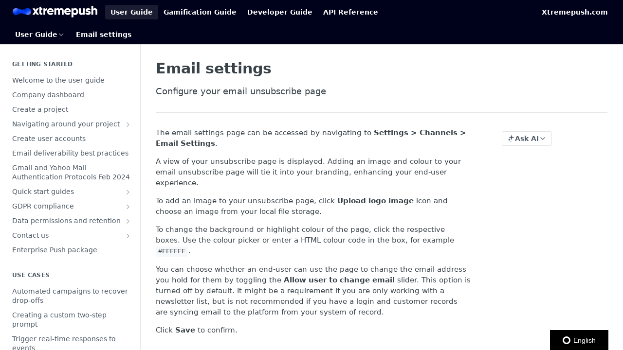

--- FILE ---
content_type: text/html; charset=utf-8
request_url: https://docs.xtremepush.com/docs/email-settings
body_size: 50352
content:
<!DOCTYPE html><html lang="en" style="" data-color-mode="light" class=" useReactApp  "><head><meta charset="utf-8"><meta name="readme-deploy" content="5.575.0"><meta name="readme-subdomain" content="xtremepush"><meta name="readme-repo" content="xtremepush-e8b4a00abb92"><meta name="readme-version" content="2025.6"><title>Email settings</title><meta name="description" content="Configure your email unsubscribe page" data-rh="true"><meta property="og:title" content="Email settings" data-rh="true"><meta property="og:description" content="Configure your email unsubscribe page" data-rh="true"><meta property="og:site_name" content="Xtremepush User Guide"><meta name="twitter:title" content="Email settings" data-rh="true"><meta name="twitter:description" content="Configure your email unsubscribe page" data-rh="true"><meta name="twitter:card" content="summary_large_image"><meta name="viewport" content="width=device-width, initial-scale=1.0"><meta property="og:image" content="https://cdn.readme.io/og-image/create?type=docs&amp;title=Email%20settings&amp;projectTitle=Xtremepush%20User%20Guide&amp;description=Configure%20your%20email%20unsubscribe%20page&amp;logoUrl=https%3A%2F%2Ffiles.readme.io%2F0188d6d60f66a020e0c649884eeeb40987629c7a0fca84811cdf3d44d73bafdf-small-icon-xtremepush-land-4-dark.png&amp;color=%2300021b&amp;variant=light" data-rh="true"><meta name="twitter:image" content="https://cdn.readme.io/og-image/create?type=docs&amp;title=Email%20settings&amp;projectTitle=Xtremepush%20User%20Guide&amp;description=Configure%20your%20email%20unsubscribe%20page&amp;logoUrl=https%3A%2F%2Ffiles.readme.io%2F0188d6d60f66a020e0c649884eeeb40987629c7a0fca84811cdf3d44d73bafdf-small-icon-xtremepush-land-4-dark.png&amp;color=%2300021b&amp;variant=light" data-rh="true"><meta property="og:image:width" content="1200"><meta property="og:image:height" content="630"><link id="favicon" rel="shortcut icon" href="https://docs.xtremepush.com/favicon.ico" type="image/x-icon"><link rel="canonical" href="https://docs.xtremepush.com/docs/email-settings"><script src="https://cdn.readme.io/public/js/unauthorized-redirect.js?1768925552195"></script><script src="https://cdn.readme.io/public/js/cash-dom.min.js?1768925552195"></script><link data-chunk="Footer" rel="preload" as="style" href="https://cdn.readme.io/public/hub/web/Footer.7ca87f1efe735da787ba.css">
<link data-chunk="RMDX" rel="preload" as="style" href="https://cdn.readme.io/public/hub/web/RMDX.9331f322bb5b573f9d25.css">
<link data-chunk="RMDX" rel="preload" as="style" href="https://cdn.readme.io/public/hub/web/8788.4045910b170ecef2a9d6.css">
<link data-chunk="Doc" rel="preload" as="style" href="https://cdn.readme.io/public/hub/web/Doc.f67d660e3f715c725f76.css">
<link data-chunk="Doc" rel="preload" as="style" href="https://cdn.readme.io/public/hub/web/7852.ac9df4a2ec0fafbbc3e0.css">
<link data-chunk="SuperHubSearch" rel="preload" as="style" href="https://cdn.readme.io/public/hub/web/SuperHubSearch.6a1ff81afa1809036d22.css">
<link data-chunk="Header" rel="preload" as="style" href="https://cdn.readme.io/public/hub/web/Header.3f100d0818bd9a0d962e.css">
<link data-chunk="Containers-EndUserContainer" rel="preload" as="style" href="https://cdn.readme.io/public/hub/web/Containers-EndUserContainer.c474218e3da23db49451.css">
<link data-chunk="main" rel="preload" as="style" href="https://cdn.readme.io/public/hub/web/main.2f0b1fcb0624f09ee5e5.css">
<link data-chunk="main" rel="preload" as="style" href="https://cdn.readme.io/public/hub/web/ui-styles.59ec1c636bb8cee5a6ef.css">
<link data-chunk="main" rel="preload" as="script" href="https://cdn.readme.io/public/hub/web/main.7104ec84577a3e42a346.js">
<link data-chunk="routes-SuperHub" rel="preload" as="script" href="https://cdn.readme.io/public/hub/web/routes-SuperHub.bcb9b19cff85a0447a37.js">
<link data-chunk="Containers-EndUserContainer" rel="preload" as="script" href="https://cdn.readme.io/public/hub/web/Containers-EndUserContainer.2d5ea78239ad5c63b1ce.js">
<link data-chunk="Header" rel="preload" as="script" href="https://cdn.readme.io/public/hub/web/Header.0d0ace64749467b13d58.js">
<link data-chunk="core-icons-chevron-up-down-svg" rel="preload" as="script" href="https://cdn.readme.io/public/hub/web/core-icons.0723410dcfd0b81e45dd.js">
<link data-chunk="SuperHubSearch" rel="preload" as="script" href="https://cdn.readme.io/public/hub/web/3766.649eaa2b700c2449e689.js">
<link data-chunk="SuperHubSearch" rel="preload" as="script" href="https://cdn.readme.io/public/hub/web/6123.a2ef3290db790599acca.js">
<link data-chunk="SuperHubSearch" rel="preload" as="script" href="https://cdn.readme.io/public/hub/web/6146.f99bcbc8d654cc36d7c8.js">
<link data-chunk="SuperHubSearch" rel="preload" as="script" href="https://cdn.readme.io/public/hub/web/8836.dbe2a8b6a6809625282d.js">
<link data-chunk="SuperHubSearch" rel="preload" as="script" href="https://cdn.readme.io/public/hub/web/SuperHubSearch.01a8dfcf20a7f0fd5a06.js">
<link data-chunk="Doc" rel="preload" as="script" href="https://cdn.readme.io/public/hub/web/3781.e78b96a01630dde138be.js">
<link data-chunk="Doc" rel="preload" as="script" href="https://cdn.readme.io/public/hub/web/6563.536d53a51a39205d3d9b.js">
<link data-chunk="Doc" rel="preload" as="script" href="https://cdn.readme.io/public/hub/web/6652.3900ee39f7cfe0a89511.js">
<link data-chunk="Doc" rel="preload" as="script" href="https://cdn.readme.io/public/hub/web/4915.4968d598cb90893f0796.js">
<link data-chunk="Doc" rel="preload" as="script" href="https://cdn.readme.io/public/hub/web/6349.d9da5fd0043c55243e87.js">
<link data-chunk="Doc" rel="preload" as="script" href="https://cdn.readme.io/public/hub/web/8075.0be98a9a012c59b7ace8.js">
<link data-chunk="Doc" rel="preload" as="script" href="https://cdn.readme.io/public/hub/web/7852.90757a462fbdc11eb08b.js">
<link data-chunk="Doc" rel="preload" as="script" href="https://cdn.readme.io/public/hub/web/9711.6d6bb79d779138d9ffc5.js">
<link data-chunk="Doc" rel="preload" as="script" href="https://cdn.readme.io/public/hub/web/9819.1dae18aeff002cf5bfcf.js">
<link data-chunk="Doc" rel="preload" as="script" href="https://cdn.readme.io/public/hub/web/949.7221eb4940f7fc325cea.js">
<link data-chunk="Doc" rel="preload" as="script" href="https://cdn.readme.io/public/hub/web/Doc.bc8c7f7c9b3a4e5709c8.js">
<link data-chunk="ConnectMetadata" rel="preload" as="script" href="https://cdn.readme.io/public/hub/web/ConnectMetadata.d3beced9628aca1e6cb7.js">
<link data-chunk="RMDX" rel="preload" as="script" href="https://cdn.readme.io/public/hub/web/8424.7ca51ba764db137ea058.js">
<link data-chunk="RMDX" rel="preload" as="script" href="https://cdn.readme.io/public/hub/web/9947.08b2610863d170f1b6c7.js">
<link data-chunk="RMDX" rel="preload" as="script" href="https://cdn.readme.io/public/hub/web/5496.257552460969011bd54a.js">
<link data-chunk="RMDX" rel="preload" as="script" href="https://cdn.readme.io/public/hub/web/8788.a298145347768f6e8961.js">
<link data-chunk="RMDX" rel="preload" as="script" href="https://cdn.readme.io/public/hub/web/1165.002e4541f2ba3ba0fbf2.js">
<link data-chunk="RMDX" rel="preload" as="script" href="https://cdn.readme.io/public/hub/web/RMDX.bfc34a9da549bd5e1236.js">
<link data-chunk="Footer" rel="preload" as="script" href="https://cdn.readme.io/public/hub/web/Footer.9f1a3307d1d61765d9bb.js">
<link data-chunk="main" rel="stylesheet" href="https://cdn.readme.io/public/hub/web/ui-styles.59ec1c636bb8cee5a6ef.css">
<link data-chunk="main" rel="stylesheet" href="https://cdn.readme.io/public/hub/web/main.2f0b1fcb0624f09ee5e5.css">
<link data-chunk="Containers-EndUserContainer" rel="stylesheet" href="https://cdn.readme.io/public/hub/web/Containers-EndUserContainer.c474218e3da23db49451.css">
<link data-chunk="Header" rel="stylesheet" href="https://cdn.readme.io/public/hub/web/Header.3f100d0818bd9a0d962e.css">
<link data-chunk="SuperHubSearch" rel="stylesheet" href="https://cdn.readme.io/public/hub/web/SuperHubSearch.6a1ff81afa1809036d22.css">
<link data-chunk="Doc" rel="stylesheet" href="https://cdn.readme.io/public/hub/web/7852.ac9df4a2ec0fafbbc3e0.css">
<link data-chunk="Doc" rel="stylesheet" href="https://cdn.readme.io/public/hub/web/Doc.f67d660e3f715c725f76.css">
<link data-chunk="RMDX" rel="stylesheet" href="https://cdn.readme.io/public/hub/web/8788.4045910b170ecef2a9d6.css">
<link data-chunk="RMDX" rel="stylesheet" href="https://cdn.readme.io/public/hub/web/RMDX.9331f322bb5b573f9d25.css">
<link data-chunk="Footer" rel="stylesheet" href="https://cdn.readme.io/public/hub/web/Footer.7ca87f1efe735da787ba.css"><!-- CUSTOM CSS--><style title="rm-custom-css">:root{--project-color-primary:#00021b;--project-color-inverse:#fff;--recipe-button-color:#2563EB;--recipe-button-color-hover:#0e3b9c;--recipe-button-color-active:#0a296d;--recipe-button-color-focus:rgba(37, 99, 235, 0.25);--recipe-button-color-disabled:#e0e9fc}[id=enterprise] .ReadMeUI[is=AlgoliaSearch]{--project-color-primary:#00021b;--project-color-inverse:#fff}a{color:var(--color-link-primary,#2563eb)}a:hover{color:var(--color-link-primary-darken-5,#0e3b9c)}a.text-muted:hover{color:var(--color-link-primary,#2563eb)}.btn.btn-primary{background-color:#2563eb}.btn.btn-primary:hover{background-color:#0e3b9c}.theme-line #hub-landing-top h2{color:#2563eb}#hub-landing-top .btn:hover{color:#2563eb}.theme-line #hub-landing-top .btn:hover{color:#fff}.theme-solid header#hub-header #header-top{background-color:#00021b}.theme-solid.header-gradient header#hub-header #header-top{background:linear-gradient(to bottom,#00021b,#2563eb)}.theme-solid.header-custom header#hub-header #header-top{background-image:url(undefined)}.theme-line header#hub-header #header-top{border-bottom-color:#00021b}.theme-line header#hub-header #header-top .btn{background-color:#00021b}header#hub-header #header-top #header-logo{width:260px;height:36px;margin-top:2px;background-image:url(https://files.readme.io/0188d6d60f66a020e0c649884eeeb40987629c7a0fca84811cdf3d44d73bafdf-small-icon-xtremepush-land-4-dark.png)}#hub-subheader-parent #hub-subheader .hub-subheader-breadcrumbs .dropdown-menu a:hover{background-color:#00021b}#subheader-links a.active{color:#00021b!important;box-shadow:inset 0 -2px 0 #00021b}#subheader-links a:hover{color:#00021b!important;box-shadow:inset 0 -2px 0 #00021b;opacity:.7}.discussion .submit-vote.submit-vote-parent.voted a.submit-vote-button{background-color:#2563eb}section#hub-discuss .discussion a .discuss-body h4{color:#2563eb}section#hub-discuss .discussion a:hover .discuss-body h4{color:#0e3b9c}#hub-subheader-parent #hub-subheader.sticky-header.sticky{border-bottom-color:#2563eb}#hub-subheader-parent #hub-subheader.sticky-header.sticky .search-box{border-bottom-color:#2563eb}#hub-search-results h3 em{color:#2563eb}.main_background,.tag-item{background:#2563eb!important}.main_background:hover{background:#0e3b9c!important}.main_color{color:#00021b!important}.border_bottom_main_color{border-bottom:2px solid #00021b}.main_color_hover:hover{color:#00021b!important}section#hub-discuss h1{color:#2563eb}#hub-reference .hub-api .api-definition .api-try-it-out.active{border-color:#2563eb;background-color:#2563eb}#hub-reference .hub-api .api-definition .api-try-it-out.active:hover{background-color:#0e3b9c;border-color:#0e3b9c}#hub-reference .hub-api .api-definition .api-try-it-out:hover{border-color:#2563eb;color:#2563eb}#hub-reference .hub-reference .logs .logs-empty .logs-login-button,#hub-reference .hub-reference .logs .logs-login .logs-login-button{background-color:var(--project-color-primary,#2563eb);border-color:var(--project-color-primary,#2563eb)}#hub-reference .hub-reference .logs .logs-empty .logs-login-button:hover,#hub-reference .hub-reference .logs .logs-login .logs-login-button:hover{background-color:#0e3b9c;border-color:#0e3b9c}#hub-reference .hub-reference .logs .logs-empty>svg>path,#hub-reference .hub-reference .logs .logs-login>svg>path{fill:#2563eb;fill:var(--project-color-primary,#2563eb)}#hub-reference .hub-reference .logs:last-child .logs-empty,#hub-reference .hub-reference .logs:last-child .logs-login{margin-bottom:35px}#hub-reference .hub-reference .hub-reference-section .hub-reference-left header .hub-reference-edit:hover{color:#2563eb}.main-color-accent{border-bottom:3px solid #00021b;padding-bottom:8px}/*! BEGIN HUB_CUSTOM_STYLES */.hub-landing-none,.hub-landing-top,.rm-LandingPageHeader{display:none!important}#header-logo{margin-bottom:10px!important}#header-nav-left{margin-left:50px!important}@media (max-width:767px){.hidden-xs{display:none!important}}.rm-NavLinksDropdown{display:none}.btn-block{display:block;width:100%}.btn.btn-lg{padding:8px 16px;font-size:18px;line-height:1.3333333;border-radius:30px!important}.btn.btn-primary{background-color:#2563eb!important;border-color:#2563eb!important;border-radius:30px!important;font-weight:700!important}.btn.btn-primary:hover{color:#fff!important;background-color:#1f40af!important;border-color:#1f40af!important}.btn-outline-primary{color:#2563eb!important;border-color:#2563eb!important;border-width:2px;border-radius:30px!important;font-weight:700!important}.btn-outline-primary:hover{color:#fff!important;background-color:#1f40af!important;border-color:#1f40af!important}.callout.callout_info{background-color:#ebf4fb!important;--title:#2563EB!important;--border:#2563EB!important}.callout.callout_okay{background-color:#e6faf6!important;--title:#00C8A4!important;--border:#00C8A4!important}.callout.callout_warn{background-color:#fffbeb!important;--title:#F8B600!important;--border:#F8B600!important}.callout.callout_error{background-color:#fbebeb!important;--title:#DC3545!important;--border:#DC3545!important}.video-container{overflow:hidden;position:relative;width:100%}.video-container::after{padding-top:56.25%;display:block;content:''}.video-container iframe{position:absolute;top:0;left:0;width:100%;height:100%}div.content-toc-xp{position:absolute;top:0;left:100%;width:212px;height:100%}div.content-toc-xp .content-toc ul{list-style:none;padding:0;margin:0;line-height:normal}@media (max-width:1025px){div.content-toc-xp{display:none!important}}.App .rm-LandingPageHeader{display:block!important}#header-nav-left{margin-left:0!important}.App .rm-NavLinksDropdown{display:flex!important}div.content-toc-xp{display:none!important}.App .markdown-body .btn{display:inline-block}.App .markdown-body .btn.btn-lg{padding:8px 16px;font-size:18px;line-height:1.33;border-radius:30px}.App .markdown-body .btn.btn-primary{background:#2563eb;border-color:#2563eb;border-radius:30px;font-weight:700}.App .markdown-body .btn-outline-primary{color:#2563eb;border-color:#2563eb;border-width:2px;border-radius:30px;font-weight:700}/*! END HUB_CUSTOM_STYLES */</style><!-- Google Tag Manager -->
<script>(function(w,d,s,l,i){w[l]=w[l]||[];w[l].push({'gtm.start':
new Date().getTime(),event:'gtm.js'});var f=d.getElementsByTagName(s)[0],
j=d.createElement(s),dl=l!='dataLayer'?'&l='+l:'';j.async=true;j.src=
'https://www.googletagmanager.com/gtm.js?id='+i+dl;f.parentNode.insertBefore(j,f);
})(window,document,'script','dataLayer','GTM-TJB8JVD');
<!-- End Google Tag Manager -->


(function(d, script) {
    script = d.createElement('script');
    script.type = 'text/javascript';
    script.async = true;
    script.onload = function(){
        // remote script has loaded
        !function(a){if(!a.Localize){a.Localize={};for(var e=["translate","untranslate","phrase","initialize","translatePage","setLanguage","getLanguage","detectLanguage","getAvailableLanguages","untranslatePage","bootstrap","prefetch","on","off","hideWidget","showWidget","getSourceLanguage"],t=0;t<e.length;t++)a.Localize[e[t]]=function(){}}}(window);
      
        Localize.initialize({
          key: 'H0NY4anCXARfK',
          rememberLanguage: true,
          blockedIds: ['goog-gt-tt'],
          // other options go here, separated by commas
        });
    };
    script.src = 'https://global.localizecdn.com/localize.js';
    d.getElementsByTagName('head')[0].appendChild(script);
}(document));
  </script><meta name="google-site-verification" content="BrqOloboyWm-D4oCnivPlnWi8oWASrgROpG9p7pzL8A"><meta name="loadedProject" content="xtremepush"><script>var storedColorMode = `light` === 'system' ? window.localStorage.getItem('color-scheme') : `light`
document.querySelector('[data-color-mode]').setAttribute('data-color-mode', storedColorMode)</script><script id="config" type="application/json" data-json="{&quot;algoliaIndex&quot;:&quot;readme_search_v2&quot;,&quot;amplitude&quot;:{&quot;apiKey&quot;:&quot;dc8065a65ef83d6ad23e37aaf014fc84&quot;,&quot;enabled&quot;:true},&quot;asset_url&quot;:&quot;https://cdn.readme.io&quot;,&quot;domain&quot;:&quot;readme.io&quot;,&quot;domainFull&quot;:&quot;https://dash.readme.com&quot;,&quot;encryptedLocalStorageKey&quot;:&quot;ekfls-2025-03-27&quot;,&quot;fullstory&quot;:{&quot;enabled&quot;:true,&quot;orgId&quot;:&quot;FSV9A&quot;},&quot;git&quot;:{&quot;sync&quot;:{&quot;bitbucket&quot;:{&quot;installationLink&quot;:&quot;https://developer.atlassian.com/console/install/310151e6-ca1a-4a44-9af6-1b523fea0561?signature=AYABeMn9vqFkrg%2F1DrJAQxSyVf4AAAADAAdhd3Mta21zAEthcm46YXdzOmttczp1cy13ZXN0LTI6NzA5NTg3ODM1MjQzOmtleS83MDVlZDY3MC1mNTdjLTQxYjUtOWY5Yi1lM2YyZGNjMTQ2ZTcAuAECAQB4IOp8r3eKNYw8z2v%2FEq3%2FfvrZguoGsXpNSaDveR%2FF%2Fo0BHUxIjSWx71zNK2RycuMYSgAAAH4wfAYJKoZIhvcNAQcGoG8wbQIBADBoBgkqhkiG9w0BBwEwHgYJYIZIAWUDBAEuMBEEDOJgARbqndU9YM%2FRdQIBEIA7unpCah%2BIu53NA72LkkCDhNHOv%2BgRD7agXAO3jXqw0%2FAcBOB0%2F5LmpzB5f6B1HpkmsAN2i2SbsFL30nkAB2F3cy1rbXMAS2Fybjphd3M6a21zOmV1LXdlc3QtMTo3MDk1ODc4MzUyNDM6a2V5LzQ2MzBjZTZiLTAwYzMtNGRlMi04NzdiLTYyN2UyMDYwZTVjYwC4AQICAHijmwVTMt6Oj3F%2B0%2B0cVrojrS8yZ9ktpdfDxqPMSIkvHAGT%[base64]%2BMHwGCSqGSIb3DQEHBqBvMG0CAQAwaAYJKoZIhvcNAQcBMB4GCWCGSAFlAwQBLjARBAzzWhThsIgJwrr%2FY2ECARCAOxoaW9pob21lweyAfrIm6Fw7gd8D%2B%2F8LHk4rl3jjULDM35%2FVPuqBrqKunYZSVCCGNGB3RqpQJr%2FasASiAgAAAAAMAAAQAAAAAAAAAAAAAAAAAEokowLKsF1tMABEq%2BKNyJP%2F%2F%2F%2F%2FAAAAAQAAAAAAAAAAAAAAAQAAADJLzRcp6MkqKR43PUjOiRxxbxXYhLc6vFXEutK3%2BQ71yuPq4dC8pAHruOVQpvVcUSe8dptV8c7wR8BTJjv%2F%2FNe8r0g%3D&amp;product=bitbucket&quot;}}},&quot;metrics&quot;:{&quot;billingCronEnabled&quot;:&quot;true&quot;,&quot;dashUrl&quot;:&quot;https://m.readme.io&quot;,&quot;defaultUrl&quot;:&quot;https://m.readme.io&quot;,&quot;exportMaxRetries&quot;:12,&quot;wsUrl&quot;:&quot;wss://m.readme.io&quot;},&quot;micro&quot;:{&quot;baseUrl&quot;:&quot;https://micro-beta.readme.com&quot;},&quot;proxyUrl&quot;:&quot;https://try.readme.io&quot;,&quot;readmeRecaptchaSiteKey&quot;:&quot;6LesVBYpAAAAAESOCHOyo2kF9SZXPVb54Nwf3i2x&quot;,&quot;releaseVersion&quot;:&quot;5.575.0&quot;,&quot;reservedWords&quot;:{&quot;tools&quot;:[&quot;execute-request&quot;,&quot;get-code-snippet&quot;,&quot;get-endpoint&quot;,&quot;get-request-body&quot;,&quot;get-response-schema&quot;,&quot;get-server-variables&quot;,&quot;list-endpoints&quot;,&quot;list-security-schemes&quot;,&quot;list-specs&quot;,&quot;search-specs&quot;,&quot;search&quot;,&quot;fetch&quot;]},&quot;sentry&quot;:{&quot;dsn&quot;:&quot;https://3bbe57a973254129bcb93e47dc0cc46f@o343074.ingest.sentry.io/2052166&quot;,&quot;enabled&quot;:true},&quot;shMigration&quot;:{&quot;promoVideo&quot;:&quot;&quot;,&quot;forceWaitlist&quot;:false,&quot;migrationPreview&quot;:false},&quot;sslBaseDomain&quot;:&quot;readmessl.com&quot;,&quot;sslGenerationService&quot;:&quot;ssl.readmessl.com&quot;,&quot;stripePk&quot;:&quot;pk_live_5103PML2qXbDukVh7GDAkQoR4NSuLqy8idd5xtdm9407XdPR6o3bo663C1ruEGhXJjpnb2YCpj8EU1UvQYanuCjtr00t1DRCf2a&quot;,&quot;superHub&quot;:{&quot;newProjectsEnabled&quot;:true},&quot;wootric&quot;:{&quot;accountToken&quot;:&quot;NPS-122b75a4&quot;,&quot;enabled&quot;:true}}"></script></head><body class="body-none theme-solid header-solid header-bg-size-auto header-bg-pos-tl header-overlay-triangles reference-layout-column lumosity-dark "><div id="ssr-top"></div><div id="ssr-main"><div class="App ThemeContext ThemeContext_dark ThemeContext_classic" style="--color-primary:#00021b;--color-primary-inverse:#fff;--color-primary-alt:#2563EB;--color-primary-darken-10:#000000;--color-primary-darken-20:#000000;--color-primary-alpha-25:rgba(0, 2, 27, 0.25);--color-link-primary:#2563EB;--color-link-primary-darken-5:#1555e2;--color-link-primary-darken-10:#134cca;--color-link-primary-darken-20:#0e3b9c;--color-link-primary-alpha-50:rgba(37, 99, 235, 0.5);--color-link-primary-alpha-25:rgba(37, 99, 235, 0.25);--color-link-background:rgba(37, 99, 235, 0.09);--color-link-text:#fff;--color-login-link:#018ef5;--color-login-link-text:#fff;--color-login-link-darken-10:#0171c2;--color-login-link-primary-alpha-50:rgba(1, 142, 245, 0.5)"><div class="SuperHub2RNxzk6HzHiJ"><div class="ContentWithOwlbotx4PaFDoA1KMz"><div class="ContentWithOwlbot-content2X1XexaN8Lf2"><header class="Header3zzata9F_ZPQ rm-Header_classic Header_collapsible3n0YXfOvb_Al rm-Header"><div class="rm-Header-top Header-topuTMpygDG4e1V Header-top_classic3g7Q6zoBy8zh"><div class="rm-Container rm-Container_flex"><div style="outline:none" tabindex="-1"><a href="#content" target="_self" class="Button Button_md rm-JumpTo Header-jumpTo3IWKQXmhSI5D Button_primary">Jump to Content</a></div><div class="rm-Header-left Header-leftADQdGVqx1wqU"><a class="rm-Logo Header-logo1Xy41PtkzbdG" href="/" target="_self"><img alt="Xtremepush User Guide" class="rm-Logo-img Header-logo-img3YvV4lcGKkeb" src="https://files.readme.io/0188d6d60f66a020e0c649884eeeb40987629c7a0fca84811cdf3d44d73bafdf-small-icon-xtremepush-land-4-dark.png"/></a><a aria-current="page" class="Button Button_md rm-Header-link rm-Header-top-link Button_slate_text rm-Header-top-link_active Header-link2tXYTgXq85zW active" href="/docs" target="_self">User Guide</a><a class="Button Button_md rm-Header-link rm-Header-top-link Button_slate_text Header-link2tXYTgXq85zW" href="/docs/overview-of-games-hub" target="_self">Gamification Guide</a><a class="Button Button_md rm-Header-link rm-Header-top-link Button_slate_text Header-link2tXYTgXq85zW" href="/docs/android-integration" target="_self">Developer Guide</a><a class="Button Button_md rm-Header-link rm-Header-top-link Button_slate_text Header-link2tXYTgXq85zW" href="/reference" target="_self">API Reference</a></div><div class="rm-Header-left Header-leftADQdGVqx1wqU Header-left_mobile1RG-X93lx6PF"><div><button aria-label="Toggle navigation menu" class="icon-menu menu3d6DYNDa3tk5" type="button"></button><div class=""><div class="Flyout95xhYIIoTKtc undefined rm-Flyout" data-testid="flyout"><div class="MobileFlyout1hHJpUd-nYkd"><a class="rm-MobileFlyout-item NavItem-item1gDDTqaXGhm1 NavItem-item_mobile1qG3gd-Mkck- " href="/" target="_self"><i class="icon-landing-page-2 NavItem-badge1qOxpfTiALoz rm-Header-bottom-link-icon"></i><span class="NavItem-textSlZuuL489uiw">Home</span></a><a aria-current="page" class="rm-MobileFlyout-item NavItem-item1gDDTqaXGhm1 NavItem-item_mobile1qG3gd-Mkck-  active" href="/docs" target="_self"><i class="icon-guides NavItem-badge1qOxpfTiALoz rm-Header-bottom-link-icon"></i><span class="NavItem-textSlZuuL489uiw">User Guide</span></a><a class="rm-MobileFlyout-item NavItem-item1gDDTqaXGhm1 NavItem-item_mobile1qG3gd-Mkck- " href="/reference" target="_self"><i class="icon-references NavItem-badge1qOxpfTiALoz rm-Header-bottom-link-icon"></i><span class="NavItem-textSlZuuL489uiw">API Reference</span></a><a class="rm-MobileFlyout-item NavItem-item1gDDTqaXGhm1 NavItem-item_mobile1qG3gd-Mkck- " href="/changelog" target="_self"><i class="icon-changelog NavItem-badge1qOxpfTiALoz rm-Header-bottom-link-icon"></i><span class="NavItem-textSlZuuL489uiw">Changelog</span></a><hr class="MobileFlyout-divider10xf7R2X1MeW"/><a aria-current="page" class="rm-MobileFlyout-item NavItem-item1gDDTqaXGhm1 NavItem-item_mobile1qG3gd-Mkck- NavItem_dropdown-muted1xJVuczwGc74 active" href="/docs" target="_self">User Guide</a><a class="rm-MobileFlyout-item NavItem-item1gDDTqaXGhm1 NavItem-item_mobile1qG3gd-Mkck- NavItem_dropdown-muted1xJVuczwGc74" href="/docs/overview-of-games-hub" target="_self">Gamification Guide</a><a class="rm-MobileFlyout-item NavItem-item1gDDTqaXGhm1 NavItem-item_mobile1qG3gd-Mkck- NavItem_dropdown-muted1xJVuczwGc74" href="/docs/android-integration" target="_self">Developer Guide</a><a class="rm-MobileFlyout-item NavItem-item1gDDTqaXGhm1 NavItem-item_mobile1qG3gd-Mkck- NavItem_dropdown-muted1xJVuczwGc74" href="/reference" target="_self">API Reference</a><a class="rm-MobileFlyout-item NavItem-item1gDDTqaXGhm1 NavItem-item_mobile1qG3gd-Mkck- NavItem_dropdown-muted1xJVuczwGc74" href="https://xtremepush.com/" rel="noopener" target="_blank" to="https://xtremepush.com/">Xtremepush.com</a><a class="MobileFlyout-logo3Lq1eTlk1K76 Header-logo1Xy41PtkzbdG rm-Logo" href="/" target="_self"><img alt="Xtremepush User Guide" class="Header-logo-img3YvV4lcGKkeb rm-Logo-img" src="https://files.readme.io/0188d6d60f66a020e0c649884eeeb40987629c7a0fca84811cdf3d44d73bafdf-small-icon-xtremepush-land-4-dark.png"/></a></div></div></div></div><div class="Header-left-nav2xWPWMNHOGf_"><i aria-hidden="true" class="icon-guides Header-left-nav-icon10glJKFwewOv"></i>User Guide</div></div><div class="rm-Header-right Header-right21PC2XTT6aMg"><span class="Header-right_desktop14ja01RUQ7HE"><a class="Button Button_md rm-Header-link rm-Header-top-link Button_slate_text Header-link2tXYTgXq85zW" href="https://xtremepush.com/" target="_self" to="https://xtremepush.com/">Xtremepush.com</a></span><div class="Header-searchtb6Foi0-D9Vx"><button aria-label="Search ⌘k" class="rm-SearchToggle" data-symbol="⌘"><div class="rm-SearchToggle-icon icon-search1"></div></button></div></div></div></div><div class="Header-bottom2eLKOFXMEmh5 Header-bottom_classic rm-Header-bottom"><div class="rm-Container rm-Container_flex"><nav aria-label="Primary navigation" class="Header-leftADQdGVqx1wqU Header-subnavnVH8URdkgvEl" role="navigation"><div class="rm-NavLinksDropdown Dropdown Dropdown_closed" data-testid="dropdown-container"><div class="Dropdown-toggle" aria-haspopup="dialog"><button class="rm-Header-link rm-Header-bottom-link NavItem2xSfFaVqfRjy Button Button_slate_text Button_md" type="button"><span>User Guide</span><i class="NavItem-chevron3ZtU4bd1q5sy icon-chevron-down"></i></button></div></div><span class="rm-Header-link rm-Header-bottom-link NavItem2xSfFaVqfRjy NavItem_inactive1YE6SGanIJp5">Email settings</span></nav><button align="center" justify="between" style="--flex-gap:var(--xs)" class="Button Button_sm Flex Flex_row MobileSubnav1DsTfasXloM2 Button_contrast Button_contrast_outline" type="button"><span class="Button-label">Email settings</span><span class="IconWrapper Icon-wrapper2z2wVIeGsiUy"><svg fill="none" viewBox="0 0 24 24" class="Icon Icon3_D2ysxFZ_ll Icon-svg2Lm7f6G9Ly5a" data-name="chevron-up-down" role="img" style="--icon-color:inherit;--icon-size:inherit;--icon-stroke-width:2px"><path stroke="currentColor" stroke-linecap="round" stroke-linejoin="round" d="m6 16 6 6 6-6M18 8l-6-6-6 6" class="icon-stroke-width"></path></svg></span></button></div></div><div class="hub-search-results--reactApp " id="hub-search-results"><div class="hub-container"><div class="modal-backdrop show-modal rm-SearchModal" role="button" tabindex="0"><div aria-label="Search Dialog" class="SuperHubSearchI_obvfvvQi4g" id="AppSearch" role="tabpanel" tabindex="0"><div data-focus-guard="true" tabindex="-1" style="width:1px;height:0px;padding:0;overflow:hidden;position:fixed;top:1px;left:1px"></div><div data-focus-lock-disabled="disabled" class="SuperHubSearch-container2BhYey2XE-Ij"><div class="SuperHubSearch-col1km8vLFgOaYj"><div class="SearchBoxnZBxftziZGcz"><input aria-label="Search" autoCapitalize="off" autoComplete="off" autoCorrect="off" spellcheck="false" tabindex="0" aria-required="false" class="Input Input_md SearchBox-inputR4jffU8l10iF" type="search" value=""/></div><div class="SearchTabs3rNhUK3HjrRJ"><div class="Tabs Tabs-list" role="tablist"><div aria-label="All" aria-selected="true" class="SearchTabs-tab1TrpmhQv840T Tabs-listItem Tabs-listItem_active" role="tab" tabindex="1"><span class="SearchTabs-tab1TrpmhQv840T"><span class="IconWrapper Icon-wrapper2z2wVIeGsiUy"><svg fill="none" viewBox="0 0 24 24" class="Icon Icon3_D2ysxFZ_ll Icon-svg2Lm7f6G9Ly5a icon" data-name="search" role="img" style="--icon-color:inherit;--icon-size:inherit;--icon-stroke-width:2px"><path stroke="currentColor" stroke-linecap="round" stroke-linejoin="round" d="M11 19a8 8 0 1 0 0-16 8 8 0 0 0 0 16ZM21 21l-4.35-4.35" class="icon-stroke-width"></path></svg></span>All</span></div><div aria-label="Pages" aria-selected="false" class="SearchTabs-tab1TrpmhQv840T Tabs-listItem" role="tab" tabindex="1"><span class="SearchTabs-tab1TrpmhQv840T"><span class="IconWrapper Icon-wrapper2z2wVIeGsiUy"><svg fill="none" viewBox="0 0 24 24" class="Icon Icon3_D2ysxFZ_ll Icon-svg2Lm7f6G9Ly5a icon" data-name="custom-pages" role="img" style="--icon-color:inherit;--icon-size:inherit;--icon-stroke-width:2px"><path stroke="currentColor" stroke-linecap="round" stroke-linejoin="round" d="M13 2H6a2 2 0 0 0-2 2v16a2 2 0 0 0 2 2h12a2 2 0 0 0 2-2V9l-7-7Z" class="icon-stroke-width"></path><path stroke="currentColor" stroke-linecap="round" stroke-linejoin="round" d="M13 2v7h7M12 11.333V12M12 18v.667M9.407 12.407l.473.473M14.12 17.12l.473.473M8.333 15H9M15 15h.667M9.407 17.593l.473-.473M14.12 12.88l.473-.473" class="icon-stroke-width"></path></svg></span>Pages</span></div></div></div><div class="rm-SearchModal-empty SearchResults35_kFOb1zvxX SearchResults_emptyiWzyXErtNcQJ"><span class="IconWrapper Icon-wrapper2z2wVIeGsiUy"><svg fill="none" viewBox="0 0 24 24" class="Icon Icon3_D2ysxFZ_ll Icon-svg2Lm7f6G9Ly5a rm-SearchModal-empty-icon icon icon-search" data-name="search" role="img" style="--icon-color:inherit;--icon-size:var(--icon-md);--icon-stroke-width:2px"><path stroke="currentColor" stroke-linecap="round" stroke-linejoin="round" d="M11 19a8 8 0 1 0 0-16 8 8 0 0 0 0 16ZM21 21l-4.35-4.35" class="icon-stroke-width"></path></svg></span><h6 class="Title Title6 rm-SearchModal-empty-text">Start typing to search…</h6></div></div></div><div data-focus-guard="true" tabindex="-1" style="width:1px;height:0px;padding:0;overflow:hidden;position:fixed;top:1px;left:1px"></div></div></div></div></div></header><main class="SuperHubDoc3Z-1XSVTg-Q1 rm-Guides" id="content"><div class="SuperHubDoc-container2RY1FPE4Ewze rm-Container rm-Container_flex"><nav aria-label="Secondary navigation" class="rm-Sidebar hub-sidebar reference-redesign Nav3C5f8FcjkaHj rm-Sidebar_guides" id="hub-sidebar" role="navigation"><div class="Sidebar1t2G1ZJq-vU1 rm-Sidebar hub-sidebar-content"><section class="Sidebar-listWrapper6Q9_yUrG906C rm-Sidebar-section"><h2 class="Sidebar-headingTRQyOa2pk0gh rm-Sidebar-heading">Getting started</h2><ul class="Sidebar-list_sidebarLayout3RaX72iQNOEI Sidebar-list3cZWQLaBf9k8 rm-Sidebar-list"><li class="Sidebar-item23D-2Kd61_k3"><a class="Sidebar-link2Dsha-r-GKh2 childless text-wrap rm-Sidebar-link" target="_self" href="/docs/overview"><span class="Sidebar-link-textLuTE1ySm4Kqn"><span class="Sidebar-link-text_label1gCT_uPnx7Gu">Welcome to the user guide</span></span></a></li><li class="Sidebar-item23D-2Kd61_k3"><a class="Sidebar-link2Dsha-r-GKh2 childless text-wrap rm-Sidebar-link" target="_self" href="/docs/company-dashboard"><span class="Sidebar-link-textLuTE1ySm4Kqn"><span class="Sidebar-link-text_label1gCT_uPnx7Gu">Company dashboard</span></span></a></li><li class="Sidebar-item23D-2Kd61_k3"><a class="Sidebar-link2Dsha-r-GKh2 childless text-wrap rm-Sidebar-link" target="_self" href="/docs/create-project"><span class="Sidebar-link-textLuTE1ySm4Kqn"><span class="Sidebar-link-text_label1gCT_uPnx7Gu">Create a project</span></span></a></li><li class="Sidebar-item23D-2Kd61_k3"><a class="Sidebar-link2Dsha-r-GKh2 Sidebar-link_parent text-wrap rm-Sidebar-link" target="_self" href="/docs/project-navigation"><span class="Sidebar-link-textLuTE1ySm4Kqn"><span class="Sidebar-link-text_label1gCT_uPnx7Gu">Navigating around your project</span></span><button aria-expanded="false" aria-label="Show subpages for Navigating around your project" class="Sidebar-link-buttonWrapper3hnFHNku8_BJ" type="button"><i aria-hidden="true" class="Sidebar-link-iconnjiqEiZlPn0W Sidebar-link-expandIcon2yVH6SarI6NW icon-chevron-rightward"></i></button></a><ul class="subpages Sidebar-list3cZWQLaBf9k8 rm-Sidebar-list"><li class="Sidebar-item23D-2Kd61_k3"><a class="Sidebar-link2Dsha-r-GKh2 childless subpage text-wrap rm-Sidebar-link" target="_self" href="/docs/project-dashboard"><span class="Sidebar-link-textLuTE1ySm4Kqn"><span class="Sidebar-link-text_label1gCT_uPnx7Gu">Project dashboard</span></span></a></li><li class="Sidebar-item23D-2Kd61_k3"><a class="Sidebar-link2Dsha-r-GKh2 childless subpage text-wrap rm-Sidebar-link" target="_self" href="/docs/legacy-dashboard"><span class="Sidebar-link-textLuTE1ySm4Kqn"><span class="Sidebar-link-text_label1gCT_uPnx7Gu">Legacy dashboard</span></span></a></li></ul></li><li class="Sidebar-item23D-2Kd61_k3"><a class="Sidebar-link2Dsha-r-GKh2 childless text-wrap rm-Sidebar-link" target="_self" href="/docs/create-user-accounts"><span class="Sidebar-link-textLuTE1ySm4Kqn"><span class="Sidebar-link-text_label1gCT_uPnx7Gu">Create user accounts</span></span></a></li><li class="Sidebar-item23D-2Kd61_k3"><a class="Sidebar-link2Dsha-r-GKh2 childless text-wrap rm-Sidebar-link" target="_self" href="/docs/email-deliverability"><span class="Sidebar-link-textLuTE1ySm4Kqn"><span class="Sidebar-link-text_label1gCT_uPnx7Gu">Email deliverability best practices</span></span></a></li><li class="Sidebar-item23D-2Kd61_k3"><a class="Sidebar-link2Dsha-r-GKh2 childless text-wrap rm-Sidebar-link" target="_self" href="/docs/changes-email-auth-protocols"><span class="Sidebar-link-textLuTE1ySm4Kqn"><span class="Sidebar-link-text_label1gCT_uPnx7Gu">Gmail and Yahoo Mail Authentication Protocols Feb 2024</span></span></a></li><li class="Sidebar-item23D-2Kd61_k3"><a class="Sidebar-link2Dsha-r-GKh2 Sidebar-link_parent text-wrap rm-Sidebar-link" target="_self" href="/docs/quick-start-guides"><span class="Sidebar-link-textLuTE1ySm4Kqn"><span class="Sidebar-link-text_label1gCT_uPnx7Gu">Quick start guides</span></span><button aria-expanded="false" aria-label="Show subpages for Quick start guides" class="Sidebar-link-buttonWrapper3hnFHNku8_BJ" type="button"><i aria-hidden="true" class="Sidebar-link-iconnjiqEiZlPn0W Sidebar-link-expandIcon2yVH6SarI6NW icon-chevron-rightward"></i></button></a><ul class="subpages Sidebar-list3cZWQLaBf9k8 rm-Sidebar-list"><li class="Sidebar-item23D-2Kd61_k3"><a class="Sidebar-link2Dsha-r-GKh2 childless subpage text-wrap rm-Sidebar-link" target="_self" href="/docs/quick-start-web-push"><span class="Sidebar-link-textLuTE1ySm4Kqn"><span class="Sidebar-link-text_label1gCT_uPnx7Gu">Web push quick start guide</span></span></a></li><li class="Sidebar-item23D-2Kd61_k3"><a class="Sidebar-link2Dsha-r-GKh2 childless subpage text-wrap rm-Sidebar-link" target="_self" href="/docs/quick-start-inbox"><span class="Sidebar-link-textLuTE1ySm4Kqn"><span class="Sidebar-link-text_label1gCT_uPnx7Gu">Inbox quick start guide</span></span></a></li><li class="Sidebar-item23D-2Kd61_k3"><a class="Sidebar-link2Dsha-r-GKh2 childless subpage text-wrap rm-Sidebar-link" target="_self" href="/docs/quick-start-onsite"><span class="Sidebar-link-textLuTE1ySm4Kqn"><span class="Sidebar-link-text_label1gCT_uPnx7Gu">On-site messages quick start guide</span></span></a></li><li class="Sidebar-item23D-2Kd61_k3"><a class="Sidebar-link2Dsha-r-GKh2 childless subpage text-wrap rm-Sidebar-link" target="_self" href="/docs/quick-start-mobile-push"><span class="Sidebar-link-textLuTE1ySm4Kqn"><span class="Sidebar-link-text_label1gCT_uPnx7Gu">Mobile push quick start guide</span></span></a></li><li class="Sidebar-item23D-2Kd61_k3"><a class="Sidebar-link2Dsha-r-GKh2 childless subpage text-wrap rm-Sidebar-link" target="_self" href="/docs/quick-start-inapp"><span class="Sidebar-link-textLuTE1ySm4Kqn"><span class="Sidebar-link-text_label1gCT_uPnx7Gu">In-app messages quick start guide</span></span></a></li><li class="Sidebar-item23D-2Kd61_k3"><a class="Sidebar-link2Dsha-r-GKh2 childless subpage text-wrap rm-Sidebar-link" target="_self" href="/docs/quick-start-email"><span class="Sidebar-link-textLuTE1ySm4Kqn"><span class="Sidebar-link-text_label1gCT_uPnx7Gu">Email quick start guide</span></span></a></li><li class="Sidebar-item23D-2Kd61_k3"><a class="Sidebar-link2Dsha-r-GKh2 childless subpage text-wrap rm-Sidebar-link" target="_self" href="/docs/quick-start-sms"><span class="Sidebar-link-textLuTE1ySm4Kqn"><span class="Sidebar-link-text_label1gCT_uPnx7Gu">SMS quick start guide</span></span></a></li><li class="Sidebar-item23D-2Kd61_k3"><a class="Sidebar-link2Dsha-r-GKh2 childless subpage text-wrap rm-Sidebar-link" target="_self" href="/docs/quick-start-webhooks"><span class="Sidebar-link-textLuTE1ySm4Kqn"><span class="Sidebar-link-text_label1gCT_uPnx7Gu">Webhooks quick start guide</span></span></a></li><li class="Sidebar-item23D-2Kd61_k3"><a class="Sidebar-link2Dsha-r-GKh2 childless subpage text-wrap rm-Sidebar-link" target="_self" href="/docs/quick-start-social"><span class="Sidebar-link-textLuTE1ySm4Kqn"><span class="Sidebar-link-text_label1gCT_uPnx7Gu">Chatbots &amp; social messaging quick start guide</span></span></a></li><li class="Sidebar-item23D-2Kd61_k3"><a class="Sidebar-link2Dsha-r-GKh2 childless subpage text-wrap rm-Sidebar-link" target="_self" href="/docs/quick-start-locations"><span class="Sidebar-link-textLuTE1ySm4Kqn"><span class="Sidebar-link-text_label1gCT_uPnx7Gu">Locations quick start guide</span></span></a></li><li class="Sidebar-item23D-2Kd61_k3"><a class="Sidebar-link2Dsha-r-GKh2 childless subpage text-wrap rm-Sidebar-link" target="_self" href="/docs/one-time-password-quick-start-guide"><span class="Sidebar-link-textLuTE1ySm4Kqn"><span class="Sidebar-link-text_label1gCT_uPnx7Gu">One-Time Password quick start guide</span></span></a></li></ul></li><li class="Sidebar-item23D-2Kd61_k3"><a class="Sidebar-link2Dsha-r-GKh2 Sidebar-link_parent text-wrap rm-Sidebar-link" target="_self" href="/docs/gdpr-compliance"><span class="Sidebar-link-textLuTE1ySm4Kqn"><span class="Sidebar-link-text_label1gCT_uPnx7Gu">GDPR compliance</span></span><button aria-expanded="false" aria-label="Show subpages for GDPR compliance" class="Sidebar-link-buttonWrapper3hnFHNku8_BJ" type="button"><i aria-hidden="true" class="Sidebar-link-iconnjiqEiZlPn0W Sidebar-link-expandIcon2yVH6SarI6NW icon-chevron-rightward"></i></button></a><ul class="subpages Sidebar-list3cZWQLaBf9k8 rm-Sidebar-list"><li class="Sidebar-item23D-2Kd61_k3"><a class="Sidebar-link2Dsha-r-GKh2 childless subpage text-wrap rm-Sidebar-link" target="_self" href="/docs/data-subprocessors"><span class="Sidebar-link-textLuTE1ySm4Kqn"><span class="Sidebar-link-text_label1gCT_uPnx7Gu">Data subprocessors</span></span></a></li></ul></li><li class="Sidebar-item23D-2Kd61_k3"><a class="Sidebar-link2Dsha-r-GKh2 Sidebar-link_parent text-wrap rm-Sidebar-link" target="_self" href="/docs/data-permissions-and-retention"><span class="Sidebar-link-textLuTE1ySm4Kqn"><span class="Sidebar-link-text_label1gCT_uPnx7Gu">Data permissions and retention</span></span><button aria-expanded="false" aria-label="Show subpages for Data permissions and retention" class="Sidebar-link-buttonWrapper3hnFHNku8_BJ" type="button"><i aria-hidden="true" class="Sidebar-link-iconnjiqEiZlPn0W Sidebar-link-expandIcon2yVH6SarI6NW icon-chevron-rightward"></i></button></a><ul class="subpages Sidebar-list3cZWQLaBf9k8 rm-Sidebar-list"><li class="Sidebar-item23D-2Kd61_k3"><a class="Sidebar-link2Dsha-r-GKh2 childless subpage text-wrap rm-Sidebar-link" target="_self" href="/docs/channel-opt-ins"><span class="Sidebar-link-textLuTE1ySm4Kqn"><span class="Sidebar-link-text_label1gCT_uPnx7Gu">Channel opt-ins</span></span></a></li><li class="Sidebar-item23D-2Kd61_k3"><a class="Sidebar-link2Dsha-r-GKh2 childless subpage text-wrap rm-Sidebar-link" target="_self" href="/docs/channel-opt-outs"><span class="Sidebar-link-textLuTE1ySm4Kqn"><span class="Sidebar-link-text_label1gCT_uPnx7Gu">Opting out of channels</span></span></a></li><li class="Sidebar-item23D-2Kd61_k3"><a class="Sidebar-link2Dsha-r-GKh2 childless subpage text-wrap rm-Sidebar-link" target="_self" href="/docs/location-opt-ins"><span class="Sidebar-link-textLuTE1ySm4Kqn"><span class="Sidebar-link-text_label1gCT_uPnx7Gu">Location opt-ins</span></span></a></li><li class="Sidebar-item23D-2Kd61_k3"><a class="Sidebar-link2Dsha-r-GKh2 childless subpage text-wrap rm-Sidebar-link" target="_self" href="/docs/advertising-ids"><span class="Sidebar-link-textLuTE1ySm4Kqn"><span class="Sidebar-link-text_label1gCT_uPnx7Gu">Advertising IDs</span></span></a></li><li class="Sidebar-item23D-2Kd61_k3"><a class="Sidebar-link2Dsha-r-GKh2 childless subpage text-wrap rm-Sidebar-link" target="_self" href="/docs/data-retention"><span class="Sidebar-link-textLuTE1ySm4Kqn"><span class="Sidebar-link-text_label1gCT_uPnx7Gu">Data retention</span></span></a></li></ul></li><li class="Sidebar-item23D-2Kd61_k3"><a class="Sidebar-link2Dsha-r-GKh2 Sidebar-link_parent text-wrap rm-Sidebar-link" target="_self" href="/docs/contact-us"><span class="Sidebar-link-textLuTE1ySm4Kqn"><span class="Sidebar-link-text_label1gCT_uPnx7Gu">Contact us</span></span><button aria-expanded="false" aria-label="Show subpages for Contact us" class="Sidebar-link-buttonWrapper3hnFHNku8_BJ" type="button"><i aria-hidden="true" class="Sidebar-link-iconnjiqEiZlPn0W Sidebar-link-expandIcon2yVH6SarI6NW icon-chevron-rightward"></i></button></a><ul class="subpages Sidebar-list3cZWQLaBf9k8 rm-Sidebar-list"><li class="Sidebar-item23D-2Kd61_k3"><a class="Sidebar-link2Dsha-r-GKh2 childless subpage text-wrap rm-Sidebar-link" target="_self" href="/docs/view-support-tickets"><span class="Sidebar-link-textLuTE1ySm4Kqn"><span class="Sidebar-link-text_label1gCT_uPnx7Gu">View your support tickets</span></span></a></li></ul></li><li class="Sidebar-item23D-2Kd61_k3"><a class="Sidebar-link2Dsha-r-GKh2 childless text-wrap rm-Sidebar-link" target="_self" href="/docs/enterprise-push-package"><span class="Sidebar-link-textLuTE1ySm4Kqn"><span class="Sidebar-link-text_label1gCT_uPnx7Gu">Enterprise Push package</span></span></a></li></ul></section><section class="Sidebar-listWrapper6Q9_yUrG906C rm-Sidebar-section"><h2 class="Sidebar-headingTRQyOa2pk0gh rm-Sidebar-heading">Use cases</h2><ul class="Sidebar-list_sidebarLayout3RaX72iQNOEI Sidebar-list3cZWQLaBf9k8 rm-Sidebar-list"><li class="Sidebar-item23D-2Kd61_k3"><a class="Sidebar-link2Dsha-r-GKh2 childless text-wrap rm-Sidebar-link" target="_self" href="/docs/automated-drop-off-recovery"><span class="Sidebar-link-textLuTE1ySm4Kqn"><span class="Sidebar-link-text_label1gCT_uPnx7Gu">Automated campaigns to recover drop-offs</span></span></a></li><li class="Sidebar-item23D-2Kd61_k3"><a class="Sidebar-link2Dsha-r-GKh2 childless text-wrap rm-Sidebar-link" target="_self" href="/docs/web-two-step-prompt"><span class="Sidebar-link-textLuTE1ySm4Kqn"><span class="Sidebar-link-text_label1gCT_uPnx7Gu">Creating a custom two-step prompt</span></span></a></li><li class="Sidebar-item23D-2Kd61_k3"><a class="Sidebar-link2Dsha-r-GKh2 childless text-wrap rm-Sidebar-link" target="_self" href="/docs/realtime-responses-to-events"><span class="Sidebar-link-textLuTE1ySm4Kqn"><span class="Sidebar-link-text_label1gCT_uPnx7Gu">Trigger real-time responses to events</span></span></a></li><li class="Sidebar-item23D-2Kd61_k3"><a class="Sidebar-link2Dsha-r-GKh2 childless text-wrap rm-Sidebar-link" target="_self" href="/docs/push-provider-migration"><span class="Sidebar-link-textLuTE1ySm4Kqn"><span class="Sidebar-link-text_label1gCT_uPnx7Gu">Migrating from another push provider</span></span></a></li><li class="Sidebar-item23D-2Kd61_k3"><a class="Sidebar-link2Dsha-r-GKh2 childless text-wrap rm-Sidebar-link" target="_self" href="/docs/segmentation-use-cases"><span class="Sidebar-link-textLuTE1ySm4Kqn"><span class="Sidebar-link-text_label1gCT_uPnx7Gu">Segmentation common use cases</span></span></a></li><li class="Sidebar-item23D-2Kd61_k3"><a class="Sidebar-link2Dsha-r-GKh2 childless text-wrap rm-Sidebar-link" target="_self" href="/docs/push-subscription"><span class="Sidebar-link-textLuTE1ySm4Kqn"><span class="Sidebar-link-text_label1gCT_uPnx7Gu">Add a push subscription toggle</span></span></a></li><li class="Sidebar-item23D-2Kd61_k3"><a class="Sidebar-link2Dsha-r-GKh2 childless text-wrap rm-Sidebar-link" target="_self" href="/docs/resubscribe-users"><span class="Sidebar-link-textLuTE1ySm4Kqn"><span class="Sidebar-link-text_label1gCT_uPnx7Gu">Resubscribe users to SMS and email</span></span></a></li></ul></section><section class="Sidebar-listWrapper6Q9_yUrG906C rm-Sidebar-section"><h2 class="Sidebar-headingTRQyOa2pk0gh rm-Sidebar-heading">Analytics</h2><ul class="Sidebar-list_sidebarLayout3RaX72iQNOEI Sidebar-list3cZWQLaBf9k8 rm-Sidebar-list"><li class="Sidebar-item23D-2Kd61_k3"><a class="Sidebar-link2Dsha-r-GKh2 childless text-wrap rm-Sidebar-link" target="_self" href="/docs/analytics-overview"><span class="Sidebar-link-textLuTE1ySm4Kqn"><span class="Sidebar-link-text_label1gCT_uPnx7Gu">Analytics overview</span></span></a></li><li class="Sidebar-item23D-2Kd61_k3"><a class="Sidebar-link2Dsha-r-GKh2 Sidebar-link_parent text-wrap rm-Sidebar-link" target="_self" href="/docs/analytics-terminology"><span class="Sidebar-link-textLuTE1ySm4Kqn"><span class="Sidebar-link-text_label1gCT_uPnx7Gu">Analytics terminology</span></span><button aria-expanded="false" aria-label="Show subpages for Analytics terminology" class="Sidebar-link-buttonWrapper3hnFHNku8_BJ" type="button"><i aria-hidden="true" class="Sidebar-link-iconnjiqEiZlPn0W Sidebar-link-expandIcon2yVH6SarI6NW icon-chevron-rightward"></i></button></a><ul class="subpages Sidebar-list3cZWQLaBf9k8 rm-Sidebar-list"><li class="Sidebar-item23D-2Kd61_k3"><a class="Sidebar-link2Dsha-r-GKh2 childless subpage text-wrap rm-Sidebar-link" target="_self" href="/docs/email-tracking"><span class="Sidebar-link-textLuTE1ySm4Kqn"><span class="Sidebar-link-text_label1gCT_uPnx7Gu">Tracking for email campaigns</span></span></a></li><li class="Sidebar-item23D-2Kd61_k3"><a class="Sidebar-link2Dsha-r-GKh2 childless subpage text-wrap rm-Sidebar-link" target="_self" href="/docs/sms-tracking"><span class="Sidebar-link-textLuTE1ySm4Kqn"><span class="Sidebar-link-text_label1gCT_uPnx7Gu">Link tracking for SMS campaigns</span></span></a></li><li class="Sidebar-item23D-2Kd61_k3"><a class="Sidebar-link2Dsha-r-GKh2 childless subpage text-wrap rm-Sidebar-link" target="_self" href="/docs/device-uninstall-attribution"><span class="Sidebar-link-textLuTE1ySm4Kqn"><span class="Sidebar-link-text_label1gCT_uPnx7Gu">Uninstall attribution for mobile and web devices</span></span></a></li><li class="Sidebar-item23D-2Kd61_k3"><a class="Sidebar-link2Dsha-r-GKh2 childless subpage text-wrap rm-Sidebar-link" target="_self" href="/docs/email-bounce-categories"><span class="Sidebar-link-textLuTE1ySm4Kqn"><span class="Sidebar-link-text_label1gCT_uPnx7Gu">Email bounce categories</span></span></a></li></ul></li><li class="Sidebar-item23D-2Kd61_k3"><a class="Sidebar-link2Dsha-r-GKh2 Sidebar-link_parent text-wrap rm-Sidebar-link" target="_self" href="/docs/analytics-campaign-comparison"><span class="Sidebar-link-textLuTE1ySm4Kqn"><span class="Sidebar-link-text_label1gCT_uPnx7Gu">Campaign comparison</span></span><button aria-expanded="false" aria-label="Show subpages for Campaign comparison" class="Sidebar-link-buttonWrapper3hnFHNku8_BJ" type="button"><i aria-hidden="true" class="Sidebar-link-iconnjiqEiZlPn0W Sidebar-link-expandIcon2yVH6SarI6NW icon-chevron-rightward"></i></button></a><ul class="subpages Sidebar-list3cZWQLaBf9k8 rm-Sidebar-list"><li class="Sidebar-item23D-2Kd61_k3"><a class="Sidebar-link2Dsha-r-GKh2 childless subpage text-wrap rm-Sidebar-link" target="_self" href="/docs/analytics-email"><span class="Sidebar-link-textLuTE1ySm4Kqn"><span class="Sidebar-link-text_label1gCT_uPnx7Gu">Email analytics</span></span></a></li></ul></li><li class="Sidebar-item23D-2Kd61_k3"><a class="Sidebar-link2Dsha-r-GKh2 childless text-wrap rm-Sidebar-link" target="_self" href="/docs/analytics-campaign-analytics"><span class="Sidebar-link-textLuTE1ySm4Kqn"><span class="Sidebar-link-text_label1gCT_uPnx7Gu">Campaign analytics</span></span></a></li><li class="Sidebar-item23D-2Kd61_k3"><a class="Sidebar-link2Dsha-r-GKh2 childless text-wrap rm-Sidebar-link" target="_self" href="/docs/analytics-push-notifications"><span class="Sidebar-link-textLuTE1ySm4Kqn"><span class="Sidebar-link-text_label1gCT_uPnx7Gu">Push notification analytics</span></span></a></li><li class="Sidebar-item23D-2Kd61_k3"><a class="Sidebar-link2Dsha-r-GKh2 childless text-wrap rm-Sidebar-link" target="_self" href="/docs/analytics-campaign-attributions"><span class="Sidebar-link-textLuTE1ySm4Kqn"><span class="Sidebar-link-text_label1gCT_uPnx7Gu">Campaign attributions</span></span></a></li><li class="Sidebar-item23D-2Kd61_k3"><a class="Sidebar-link2Dsha-r-GKh2 childless text-wrap rm-Sidebar-link" target="_self" href="/docs/analytics-users"><span class="Sidebar-link-textLuTE1ySm4Kqn"><span class="Sidebar-link-text_label1gCT_uPnx7Gu">User analytics</span></span></a></li><li class="Sidebar-item23D-2Kd61_k3"><a class="Sidebar-link2Dsha-r-GKh2 childless text-wrap rm-Sidebar-link" target="_self" href="/docs/analytics-behaviour"><span class="Sidebar-link-textLuTE1ySm4Kqn"><span class="Sidebar-link-text_label1gCT_uPnx7Gu">Behaviour analytics</span></span></a></li><li class="Sidebar-item23D-2Kd61_k3"><a class="Sidebar-link2Dsha-r-GKh2 childless text-wrap rm-Sidebar-link" target="_self" href="/docs/analytics-locations"><span class="Sidebar-link-textLuTE1ySm4Kqn"><span class="Sidebar-link-text_label1gCT_uPnx7Gu">Locations analytics</span></span></a></li><li class="Sidebar-item23D-2Kd61_k3"><a class="Sidebar-link2Dsha-r-GKh2 childless text-wrap rm-Sidebar-link" target="_self" href="/docs/analytics-devices"><span class="Sidebar-link-textLuTE1ySm4Kqn"><span class="Sidebar-link-text_label1gCT_uPnx7Gu">Device analytics</span></span></a></li><li class="Sidebar-item23D-2Kd61_k3"><a class="Sidebar-link2Dsha-r-GKh2 childless text-wrap rm-Sidebar-link" target="_self" href="/docs/funnels"><span class="Sidebar-link-textLuTE1ySm4Kqn"><span class="Sidebar-link-text_label1gCT_uPnx7Gu">Funnels</span></span></a></li><li class="Sidebar-item23D-2Kd61_k3"><a class="Sidebar-link2Dsha-r-GKh2 childless text-wrap rm-Sidebar-link" target="_self" href="/docs/metrics"><span class="Sidebar-link-textLuTE1ySm4Kqn"><span class="Sidebar-link-text_label1gCT_uPnx7Gu">Metrics</span></span></a></li></ul></section><section class="Sidebar-listWrapper6Q9_yUrG906C rm-Sidebar-section"><h2 class="Sidebar-headingTRQyOa2pk0gh rm-Sidebar-heading">Campaigns</h2><ul class="Sidebar-list_sidebarLayout3RaX72iQNOEI Sidebar-list3cZWQLaBf9k8 rm-Sidebar-list"><li class="Sidebar-item23D-2Kd61_k3"><a class="Sidebar-link2Dsha-r-GKh2 Sidebar-link_parent text-wrap rm-Sidebar-link" target="_self" href="/docs/create-campaign"><span class="Sidebar-link-textLuTE1ySm4Kqn"><span class="Sidebar-link-text_label1gCT_uPnx7Gu">Create a campaign</span></span><button aria-expanded="false" aria-label="Show subpages for Create a campaign" class="Sidebar-link-buttonWrapper3hnFHNku8_BJ" type="button"><i aria-hidden="true" class="Sidebar-link-iconnjiqEiZlPn0W Sidebar-link-expandIcon2yVH6SarI6NW icon-chevron-rightward"></i></button></a><ul class="subpages Sidebar-list3cZWQLaBf9k8 rm-Sidebar-list"><li class="Sidebar-item23D-2Kd61_k3"><a class="Sidebar-link2Dsha-r-GKh2 childless subpage text-wrap rm-Sidebar-link" target="_self" href="/docs/campaign-setup"><span class="Sidebar-link-textLuTE1ySm4Kqn"><span class="Sidebar-link-text_label1gCT_uPnx7Gu">Campaign set up</span></span></a></li><li class="Sidebar-item23D-2Kd61_k3"><a class="Sidebar-link2Dsha-r-GKh2 childless subpage text-wrap rm-Sidebar-link" target="_self" href="/docs/campaign-ios"><span class="Sidebar-link-textLuTE1ySm4Kqn"><span class="Sidebar-link-text_label1gCT_uPnx7Gu">iOS content</span></span></a></li><li class="Sidebar-item23D-2Kd61_k3"><a class="Sidebar-link2Dsha-r-GKh2 childless subpage text-wrap rm-Sidebar-link" target="_self" href="/docs/campaign-android"><span class="Sidebar-link-textLuTE1ySm4Kqn"><span class="Sidebar-link-text_label1gCT_uPnx7Gu">Android content</span></span></a></li><li class="Sidebar-item23D-2Kd61_k3"><a class="Sidebar-link2Dsha-r-GKh2 childless subpage text-wrap rm-Sidebar-link" target="_self" href="/docs/campaign-web-push"><span class="Sidebar-link-textLuTE1ySm4Kqn"><span class="Sidebar-link-text_label1gCT_uPnx7Gu">Web push content</span></span></a></li><li class="Sidebar-item23D-2Kd61_k3"><a class="Sidebar-link2Dsha-r-GKh2 childless subpage text-wrap rm-Sidebar-link" target="_self" href="/docs/campaign-inbox"><span class="Sidebar-link-textLuTE1ySm4Kqn"><span class="Sidebar-link-text_label1gCT_uPnx7Gu">Inbox content</span></span></a></li><li class="Sidebar-item23D-2Kd61_k3"><a class="Sidebar-link2Dsha-r-GKh2 childless subpage text-wrap rm-Sidebar-link" target="_self" href="/docs/campaign-email"><span class="Sidebar-link-textLuTE1ySm4Kqn"><span class="Sidebar-link-text_label1gCT_uPnx7Gu">Email content</span></span></a></li><li class="Sidebar-item23D-2Kd61_k3"><a class="Sidebar-link2Dsha-r-GKh2 Sidebar-link_parent text-wrap rm-Sidebar-link" target="_self" href="/docs/campaign-sms"><span class="Sidebar-link-textLuTE1ySm4Kqn"><span class="Sidebar-link-text_label1gCT_uPnx7Gu">SMS content</span></span><button aria-expanded="false" aria-label="Show subpages for SMS content" class="Sidebar-link-buttonWrapper3hnFHNku8_BJ" type="button"><i aria-hidden="true" class="Sidebar-link-iconnjiqEiZlPn0W Sidebar-link-expandIcon2yVH6SarI6NW icon-chevron-rightward"></i></button></a><ul class="subpages Sidebar-list3cZWQLaBf9k8 rm-Sidebar-list"><li class="Sidebar-item23D-2Kd61_k3"><a class="Sidebar-link2Dsha-r-GKh2 childless subpage text-wrap rm-Sidebar-link" target="_self" href="/docs/rcs-messaging"><span class="Sidebar-link-textLuTE1ySm4Kqn"><span class="Sidebar-link-text_label1gCT_uPnx7Gu">RCS Messaging</span></span></a></li></ul></li><li class="Sidebar-item23D-2Kd61_k3"><a class="Sidebar-link2Dsha-r-GKh2 childless subpage text-wrap rm-Sidebar-link" target="_self" href="/docs/campaign-in-app"><span class="Sidebar-link-textLuTE1ySm4Kqn"><span class="Sidebar-link-text_label1gCT_uPnx7Gu">In-app content</span></span></a></li><li class="Sidebar-item23D-2Kd61_k3"><a class="Sidebar-link2Dsha-r-GKh2 childless subpage text-wrap rm-Sidebar-link" target="_self" href="/docs/campaign-on-site"><span class="Sidebar-link-textLuTE1ySm4Kqn"><span class="Sidebar-link-text_label1gCT_uPnx7Gu">On-site content</span></span></a></li><li class="Sidebar-item23D-2Kd61_k3"><a class="Sidebar-link2Dsha-r-GKh2 childless subpage text-wrap rm-Sidebar-link" target="_self" href="/docs/campaign-webhooks"><span class="Sidebar-link-textLuTE1ySm4Kqn"><span class="Sidebar-link-text_label1gCT_uPnx7Gu">Webhook content</span></span></a></li><li class="Sidebar-item23D-2Kd61_k3"><a class="Sidebar-link2Dsha-r-GKh2 Sidebar-link_parent text-wrap rm-Sidebar-link" target="_self" href="/docs/campaign-events"><span class="Sidebar-link-textLuTE1ySm4Kqn"><span class="Sidebar-link-text_label1gCT_uPnx7Gu">Event triggers</span></span><button aria-expanded="false" aria-label="Show subpages for Event triggers" class="Sidebar-link-buttonWrapper3hnFHNku8_BJ" type="button"><i aria-hidden="true" class="Sidebar-link-iconnjiqEiZlPn0W Sidebar-link-expandIcon2yVH6SarI6NW icon-chevron-rightward"></i></button></a><ul class="subpages Sidebar-list3cZWQLaBf9k8 rm-Sidebar-list"><li class="Sidebar-item23D-2Kd61_k3"><a class="Sidebar-link2Dsha-r-GKh2 childless subpage text-wrap rm-Sidebar-link" target="_self" href="/docs/using-array-filters-for-event-triggers"><span class="Sidebar-link-textLuTE1ySm4Kqn"><span class="Sidebar-link-text_label1gCT_uPnx7Gu">Use Array Filters for Event Triggers</span></span></a></li></ul></li><li class="Sidebar-item23D-2Kd61_k3"><a class="Sidebar-link2Dsha-r-GKh2 childless subpage text-wrap rm-Sidebar-link" target="_self" href="/docs/campaign-locations"><span class="Sidebar-link-textLuTE1ySm4Kqn"><span class="Sidebar-link-text_label1gCT_uPnx7Gu">Location triggers</span></span></a></li><li class="Sidebar-item23D-2Kd61_k3"><a class="Sidebar-link2Dsha-r-GKh2 childless subpage text-wrap rm-Sidebar-link" target="_self" href="/docs/campaign-segment"><span class="Sidebar-link-textLuTE1ySm4Kqn"><span class="Sidebar-link-text_label1gCT_uPnx7Gu">Segment the audience</span></span></a></li><li class="Sidebar-item23D-2Kd61_k3"><a class="Sidebar-link2Dsha-r-GKh2 childless subpage text-wrap rm-Sidebar-link" target="_self" href="/docs/campaign-preview"><span class="Sidebar-link-textLuTE1ySm4Kqn"><span class="Sidebar-link-text_label1gCT_uPnx7Gu">Preview your campaign</span></span></a></li><li class="Sidebar-item23D-2Kd61_k3"><a class="Sidebar-link2Dsha-r-GKh2 Sidebar-link_parent text-wrap rm-Sidebar-link" target="_self" href="/docs/campaign-schedule"><span class="Sidebar-link-textLuTE1ySm4Kqn"><span class="Sidebar-link-text_label1gCT_uPnx7Gu">Schedule campaign</span></span><button aria-expanded="false" aria-label="Show subpages for Schedule campaign" class="Sidebar-link-buttonWrapper3hnFHNku8_BJ" type="button"><i aria-hidden="true" class="Sidebar-link-iconnjiqEiZlPn0W Sidebar-link-expandIcon2yVH6SarI6NW icon-chevron-rightward"></i></button></a><ul class="subpages Sidebar-list3cZWQLaBf9k8 rm-Sidebar-list"><li class="Sidebar-item23D-2Kd61_k3"><a class="Sidebar-link2Dsha-r-GKh2 childless subpage text-wrap rm-Sidebar-link" target="_self" href="/docs/campaign-throttling"><span class="Sidebar-link-textLuTE1ySm4Kqn"><span class="Sidebar-link-text_label1gCT_uPnx7Gu">Campaign throttling</span></span></a></li></ul></li><li class="Sidebar-item23D-2Kd61_k3"><a class="Sidebar-link2Dsha-r-GKh2 childless subpage text-wrap rm-Sidebar-link" target="_self" href="/docs/campaign-review-launch"><span class="Sidebar-link-textLuTE1ySm4Kqn"><span class="Sidebar-link-text_label1gCT_uPnx7Gu">Review and launch campaign</span></span></a></li><li class="Sidebar-item23D-2Kd61_k3"><a class="Sidebar-link2Dsha-r-GKh2 childless subpage text-wrap rm-Sidebar-link" target="_self" href="/docs/campaign-analytics"><span class="Sidebar-link-textLuTE1ySm4Kqn"><span class="Sidebar-link-text_label1gCT_uPnx7Gu">Analyse your campaign</span></span></a></li></ul></li><li class="Sidebar-item23D-2Kd61_k3"><a class="Sidebar-link2Dsha-r-GKh2 childless text-wrap rm-Sidebar-link" target="_self" href="/docs/file-import-triggers"><span class="Sidebar-link-textLuTE1ySm4Kqn"><span class="Sidebar-link-text_label1gCT_uPnx7Gu">File import triggers</span></span></a></li><li class="Sidebar-item23D-2Kd61_k3"><a class="Sidebar-link2Dsha-r-GKh2 Sidebar-link_parent text-wrap rm-Sidebar-link" target="_self" href="/docs/multi-stage-journey-campaigns"><span class="Sidebar-link-textLuTE1ySm4Kqn"><span class="Sidebar-link-text_label1gCT_uPnx7Gu">Multi stage journey campaigns</span></span><button aria-expanded="false" aria-label="Show subpages for Multi stage journey campaigns" class="Sidebar-link-buttonWrapper3hnFHNku8_BJ" type="button"><i aria-hidden="true" class="Sidebar-link-iconnjiqEiZlPn0W Sidebar-link-expandIcon2yVH6SarI6NW icon-chevron-rightward"></i></button></a><ul class="subpages Sidebar-list3cZWQLaBf9k8 rm-Sidebar-list"><li class="Sidebar-item23D-2Kd61_k3"><a class="Sidebar-link2Dsha-r-GKh2 childless subpage text-wrap rm-Sidebar-link" target="_self" href="/docs/build-multi-stage-journey"><span class="Sidebar-link-textLuTE1ySm4Kqn"><span class="Sidebar-link-text_label1gCT_uPnx7Gu">Build a multi-stage journey</span></span></a></li><li class="Sidebar-item23D-2Kd61_k3"><a class="Sidebar-link2Dsha-r-GKh2 childless subpage text-wrap rm-Sidebar-link" target="_self" href="/docs/journey-action-message"><span class="Sidebar-link-textLuTE1ySm4Kqn"><span class="Sidebar-link-text_label1gCT_uPnx7Gu">Multi stage journey: message action</span></span></a></li><li class="Sidebar-item23D-2Kd61_k3"><a class="Sidebar-link2Dsha-r-GKh2 childless subpage text-wrap rm-Sidebar-link" target="_self" href="/docs/journey-action-delay"><span class="Sidebar-link-textLuTE1ySm4Kqn"><span class="Sidebar-link-text_label1gCT_uPnx7Gu">Multi stage journey: delay action</span></span></a></li><li class="Sidebar-item23D-2Kd61_k3"><a class="Sidebar-link2Dsha-r-GKh2 childless subpage text-wrap rm-Sidebar-link" target="_self" href="/docs/journey-action-decision"><span class="Sidebar-link-textLuTE1ySm4Kqn"><span class="Sidebar-link-text_label1gCT_uPnx7Gu">Multi stage journey: decision action</span></span></a></li><li class="Sidebar-item23D-2Kd61_k3"><a class="Sidebar-link2Dsha-r-GKh2 childless subpage text-wrap rm-Sidebar-link" target="_self" href="/docs/journey-action-multi-decision"><span class="Sidebar-link-textLuTE1ySm4Kqn"><span class="Sidebar-link-text_label1gCT_uPnx7Gu">Multi stage journey: multi-decision action</span></span></a></li><li class="Sidebar-item23D-2Kd61_k3"><a class="Sidebar-link2Dsha-r-GKh2 childless subpage text-wrap rm-Sidebar-link" target="_self" href="/docs/journey-action-split"><span class="Sidebar-link-textLuTE1ySm4Kqn"><span class="Sidebar-link-text_label1gCT_uPnx7Gu">Multi stage journey: split action</span></span></a></li><li class="Sidebar-item23D-2Kd61_k3"><a class="Sidebar-link2Dsha-r-GKh2 childless subpage text-wrap rm-Sidebar-link" target="_self" href="/docs/journey-action-ad-retargeting"><span class="Sidebar-link-textLuTE1ySm4Kqn"><span class="Sidebar-link-text_label1gCT_uPnx7Gu">Multi stage journey: ad retargeting action</span></span></a></li><li class="Sidebar-item23D-2Kd61_k3"><a class="Sidebar-link2Dsha-r-GKh2 childless subpage text-wrap rm-Sidebar-link" target="_self" href="/docs/journey-action-promotion"><span class="Sidebar-link-textLuTE1ySm4Kqn"><span class="Sidebar-link-text_label1gCT_uPnx7Gu">Multi stage journey: promotion action</span></span></a></li><li class="Sidebar-item23D-2Kd61_k3"><a class="Sidebar-link2Dsha-r-GKh2 childless subpage text-wrap rm-Sidebar-link" target="_self" href="/docs/manage-multi-stage-journey"><span class="Sidebar-link-textLuTE1ySm4Kqn"><span class="Sidebar-link-text_label1gCT_uPnx7Gu">Managing a multi stage journey</span></span></a></li><li class="Sidebar-item23D-2Kd61_k3"><a class="Sidebar-link2Dsha-r-GKh2 childless subpage text-wrap rm-Sidebar-link" target="_self" href="/docs/edit-multi-stage-journey"><span class="Sidebar-link-textLuTE1ySm4Kqn"><span class="Sidebar-link-text_label1gCT_uPnx7Gu">Editing a multi-stage journey</span></span></a></li><li class="Sidebar-item23D-2Kd61_k3"><a class="Sidebar-link2Dsha-r-GKh2 Sidebar-link_parent text-wrap rm-Sidebar-link" target="_self" href="/docs/journey-builder-20-beta-user-guide"><span class="Sidebar-link-textLuTE1ySm4Kqn"><span class="Sidebar-link-text_label1gCT_uPnx7Gu">Journey Builder 2.0</span></span><button aria-expanded="false" aria-label="Show subpages for Journey Builder 2.0" class="Sidebar-link-buttonWrapper3hnFHNku8_BJ" type="button"><i aria-hidden="true" class="Sidebar-link-iconnjiqEiZlPn0W Sidebar-link-expandIcon2yVH6SarI6NW icon-chevron-rightward"></i></button></a><ul class="subpages Sidebar-list3cZWQLaBf9k8 rm-Sidebar-list"><li class="Sidebar-item23D-2Kd61_k3"><a class="Sidebar-link2Dsha-r-GKh2 childless subpage text-wrap rm-Sidebar-link" target="_self" href="/docs/journey-builder-20-event-action"><span class="Sidebar-link-textLuTE1ySm4Kqn"><span class="Sidebar-link-text_label1gCT_uPnx7Gu">Journey Builder 2.0: Event action</span></span></a></li><li class="Sidebar-item23D-2Kd61_k3"><a class="Sidebar-link2Dsha-r-GKh2 childless subpage text-wrap rm-Sidebar-link" target="_self" href="/docs/journey-builder-20-webhook-channel"><span class="Sidebar-link-textLuTE1ySm4Kqn"><span class="Sidebar-link-text_label1gCT_uPnx7Gu">Journey Builder 2.0: Webhook Channel</span></span></a></li><li class="Sidebar-item23D-2Kd61_k3"><a class="Sidebar-link2Dsha-r-GKh2 childless subpage text-wrap rm-Sidebar-link" target="_self" href="/docs/journey-builder-20-migration-guide"><span class="Sidebar-link-textLuTE1ySm4Kqn"><span class="Sidebar-link-text_label1gCT_uPnx7Gu">Journey Builder 2.0: Migration Guide</span></span></a></li></ul></li></ul></li><li class="Sidebar-item23D-2Kd61_k3"><a class="Sidebar-link2Dsha-r-GKh2 Sidebar-link_parent text-wrap rm-Sidebar-link" target="_self" href="/docs/in-app-on-site-campaigns"><span class="Sidebar-link-textLuTE1ySm4Kqn"><span class="Sidebar-link-text_label1gCT_uPnx7Gu">In-App and On-Site campaigns</span></span><button aria-expanded="false" aria-label="Show subpages for In-App and On-Site campaigns" class="Sidebar-link-buttonWrapper3hnFHNku8_BJ" type="button"><i aria-hidden="true" class="Sidebar-link-iconnjiqEiZlPn0W Sidebar-link-expandIcon2yVH6SarI6NW icon-chevron-rightward"></i></button></a><ul class="subpages Sidebar-list3cZWQLaBf9k8 rm-Sidebar-list"><li class="Sidebar-item23D-2Kd61_k3"><a class="Sidebar-link2Dsha-r-GKh2 Sidebar-link_parent text-wrap rm-Sidebar-link" target="_self" href="/docs/create-content-for-in-app-campaigns"><span class="Sidebar-link-textLuTE1ySm4Kqn"><span class="Sidebar-link-text_label1gCT_uPnx7Gu">Create Content for In-App Campaigns</span></span><button aria-expanded="false" aria-label="Show subpages for Create Content for In-App Campaigns" class="Sidebar-link-buttonWrapper3hnFHNku8_BJ" type="button"><i aria-hidden="true" class="Sidebar-link-iconnjiqEiZlPn0W Sidebar-link-expandIcon2yVH6SarI6NW icon-chevron-rightward"></i></button></a><ul class="subpages Sidebar-list3cZWQLaBf9k8 rm-Sidebar-list"><li class="Sidebar-item23D-2Kd61_k3"><a class="Sidebar-link2Dsha-r-GKh2 childless subpage text-wrap rm-Sidebar-link" target="_self" href="/docs/in-app-native-inline-content"><span class="Sidebar-link-textLuTE1ySm4Kqn"><span class="Sidebar-link-text_label1gCT_uPnx7Gu">Create Native Content Campaigns</span></span></a></li><li class="Sidebar-item23D-2Kd61_k3"><a class="Sidebar-link2Dsha-r-GKh2 childless subpage text-wrap rm-Sidebar-link" target="_self" href="/docs/in-app-custom-html"><span class="Sidebar-link-textLuTE1ySm4Kqn"><span class="Sidebar-link-text_label1gCT_uPnx7Gu">Create Custom HTML content for In-App Campaigns</span></span></a></li><li class="Sidebar-item23D-2Kd61_k3"><a class="Sidebar-link2Dsha-r-GKh2 childless subpage text-wrap rm-Sidebar-link" target="_self" href="/docs/in-app-modal"><span class="Sidebar-link-textLuTE1ySm4Kqn"><span class="Sidebar-link-text_label1gCT_uPnx7Gu">Create modal campaigns</span></span></a></li><li class="Sidebar-item23D-2Kd61_k3"><a class="Sidebar-link2Dsha-r-GKh2 childless subpage text-wrap rm-Sidebar-link" target="_self" href="/docs/in-app-full-screen"><span class="Sidebar-link-textLuTE1ySm4Kqn"><span class="Sidebar-link-text_label1gCT_uPnx7Gu">Create Full-screen Campaigns</span></span></a></li><li class="Sidebar-item23D-2Kd61_k3"><a class="Sidebar-link2Dsha-r-GKh2 childless subpage text-wrap rm-Sidebar-link" target="_self" href="/docs/in-app-banner"><span class="Sidebar-link-textLuTE1ySm4Kqn"><span class="Sidebar-link-text_label1gCT_uPnx7Gu">Create Banner Campaigns</span></span></a></li></ul></li><li class="Sidebar-item23D-2Kd61_k3"><a class="Sidebar-link2Dsha-r-GKh2 Sidebar-link_parent text-wrap rm-Sidebar-link" target="_self" href="/docs/set-triggers-for-in-app-and-on-site-campaigns"><span class="Sidebar-link-textLuTE1ySm4Kqn"><span class="Sidebar-link-text_label1gCT_uPnx7Gu">Set Triggers for In-App and On-Site Campaigns</span></span><button aria-expanded="false" aria-label="Show subpages for Set Triggers for In-App and On-Site Campaigns" class="Sidebar-link-buttonWrapper3hnFHNku8_BJ" type="button"><i aria-hidden="true" class="Sidebar-link-iconnjiqEiZlPn0W Sidebar-link-expandIcon2yVH6SarI6NW icon-chevron-rightward"></i></button></a><ul class="subpages Sidebar-list3cZWQLaBf9k8 rm-Sidebar-list"><li class="Sidebar-item23D-2Kd61_k3"><a class="Sidebar-link2Dsha-r-GKh2 childless subpage text-wrap rm-Sidebar-link" target="_self" href="/docs/trigger-server-events"><span class="Sidebar-link-textLuTE1ySm4Kqn"><span class="Sidebar-link-text_label1gCT_uPnx7Gu">Configure Server-triggered Messages</span></span></a></li></ul></li></ul></li><li class="Sidebar-item23D-2Kd61_k3"><a class="Sidebar-link2Dsha-r-GKh2 childless text-wrap rm-Sidebar-link" target="_self" href="/docs/campaign-split-test"><span class="Sidebar-link-textLuTE1ySm4Kqn"><span class="Sidebar-link-text_label1gCT_uPnx7Gu">Create a split test</span></span></a></li><li class="Sidebar-item23D-2Kd61_k3"><a class="Sidebar-link2Dsha-r-GKh2 Sidebar-link_parent text-wrap rm-Sidebar-link" target="_self" href="/docs/email-builder"><span class="Sidebar-link-textLuTE1ySm4Kqn"><span class="Sidebar-link-text_label1gCT_uPnx7Gu">Email builder</span></span><button aria-expanded="false" aria-label="Show subpages for Email builder" class="Sidebar-link-buttonWrapper3hnFHNku8_BJ" type="button"><i aria-hidden="true" class="Sidebar-link-iconnjiqEiZlPn0W Sidebar-link-expandIcon2yVH6SarI6NW icon-chevron-rightward"></i></button></a><ul class="subpages Sidebar-list3cZWQLaBf9k8 rm-Sidebar-list"><li class="Sidebar-item23D-2Kd61_k3"><a class="Sidebar-link2Dsha-r-GKh2 childless subpage text-wrap rm-Sidebar-link" target="_self" href="/docs/builder-using-the-file-manager"><span class="Sidebar-link-textLuTE1ySm4Kqn"><span class="Sidebar-link-text_label1gCT_uPnx7Gu">Using the file manager</span></span></a></li><li class="Sidebar-item23D-2Kd61_k3"><a class="Sidebar-link2Dsha-r-GKh2 childless subpage text-wrap rm-Sidebar-link" target="_self" href="/docs/builder-search-free-stock-photos"><span class="Sidebar-link-textLuTE1ySm4Kqn"><span class="Sidebar-link-text_label1gCT_uPnx7Gu">Search for free, stock photos to use in your emails</span></span></a></li><li class="Sidebar-item23D-2Kd61_k3"><a class="Sidebar-link2Dsha-r-GKh2 childless subpage text-wrap rm-Sidebar-link" target="_self" href="/docs/builder-adding-a-background-image"><span class="Sidebar-link-textLuTE1ySm4Kqn"><span class="Sidebar-link-text_label1gCT_uPnx7Gu">Adding a background image to your emails</span></span></a></li><li class="Sidebar-item23D-2Kd61_k3"><a class="Sidebar-link2Dsha-r-GKh2 childless subpage text-wrap rm-Sidebar-link" target="_self" href="/docs/builder-editing-image-properties"><span class="Sidebar-link-textLuTE1ySm4Kqn"><span class="Sidebar-link-text_label1gCT_uPnx7Gu">Editing image properties</span></span></a></li><li class="Sidebar-item23D-2Kd61_k3"><a class="Sidebar-link2Dsha-r-GKh2 childless subpage text-wrap rm-Sidebar-link" target="_self" href="/docs/builder-dynamic-images"><span class="Sidebar-link-textLuTE1ySm4Kqn"><span class="Sidebar-link-text_label1gCT_uPnx7Gu">Using dynamic, personalised images</span></span></a></li><li class="Sidebar-item23D-2Kd61_k3"><a class="Sidebar-link2Dsha-r-GKh2 childless subpage text-wrap rm-Sidebar-link" target="_self" href="/docs/builder-adding-video-to-email"><span class="Sidebar-link-textLuTE1ySm4Kqn"><span class="Sidebar-link-text_label1gCT_uPnx7Gu">Adding video to your email</span></span></a></li><li class="Sidebar-item23D-2Kd61_k3"><a class="Sidebar-link2Dsha-r-GKh2 childless subpage text-wrap rm-Sidebar-link" target="_self" href="/docs/builder-working-with-custom-html"><span class="Sidebar-link-textLuTE1ySm4Kqn"><span class="Sidebar-link-text_label1gCT_uPnx7Gu">Working with custom HTML</span></span></a></li><li class="Sidebar-item23D-2Kd61_k3"><a class="Sidebar-link2Dsha-r-GKh2 childless subpage text-wrap rm-Sidebar-link" target="_self" href="/docs/builder-saving-content-rows"><span class="Sidebar-link-textLuTE1ySm4Kqn"><span class="Sidebar-link-text_label1gCT_uPnx7Gu">Saving content rows for future use</span></span></a></li><li class="Sidebar-item23D-2Kd61_k3"><a class="Sidebar-link2Dsha-r-GKh2 childless subpage text-wrap rm-Sidebar-link" target="_self" href="/docs/builder-hiding-content-mobile"><span class="Sidebar-link-textLuTE1ySm4Kqn"><span class="Sidebar-link-text_label1gCT_uPnx7Gu">Hiding content on mobile devices</span></span></a></li><li class="Sidebar-item23D-2Kd61_k3"><a class="Sidebar-link2Dsha-r-GKh2 childless subpage text-wrap rm-Sidebar-link" target="_self" href="/docs/builder-preheader"><span class="Sidebar-link-textLuTE1ySm4Kqn"><span class="Sidebar-link-text_label1gCT_uPnx7Gu">Adding a preheader text to your email</span></span></a></li><li class="Sidebar-item23D-2Kd61_k3"><a class="Sidebar-link2Dsha-r-GKh2 childless subpage text-wrap rm-Sidebar-link" target="_self" href="/docs/builder-display-conditions"><span class="Sidebar-link-textLuTE1ySm4Kqn"><span class="Sidebar-link-text_label1gCT_uPnx7Gu">Hide or show content in email campaigns</span></span></a></li><li class="Sidebar-item23D-2Kd61_k3"><a class="Sidebar-link2Dsha-r-GKh2 childless subpage text-wrap rm-Sidebar-link" target="_self" href="/docs/manage-consent-preferences-with-email-builder"><span class="Sidebar-link-textLuTE1ySm4Kqn"><span class="Sidebar-link-text_label1gCT_uPnx7Gu">Allow Users to Unsubscribe from Preferences</span></span></a></li></ul></li><li class="Sidebar-item23D-2Kd61_k3"><a class="Sidebar-link2Dsha-r-GKh2 childless text-wrap rm-Sidebar-link" target="_self" href="/docs/encrypted-mobile-push"><span class="Sidebar-link-textLuTE1ySm4Kqn"><span class="Sidebar-link-text_label1gCT_uPnx7Gu">Encrypted mobile push</span></span></a></li><li class="Sidebar-item23D-2Kd61_k3"><a class="Sidebar-link2Dsha-r-GKh2 childless text-wrap rm-Sidebar-link" target="_self" href="/docs/images-for-push"><span class="Sidebar-link-textLuTE1ySm4Kqn"><span class="Sidebar-link-text_label1gCT_uPnx7Gu">Images for push</span></span></a></li><li class="Sidebar-item23D-2Kd61_k3"><a class="Sidebar-link2Dsha-r-GKh2 Sidebar-link_parent text-wrap rm-Sidebar-link" target="_self" href="/docs/creative-guidelines"><span class="Sidebar-link-textLuTE1ySm4Kqn"><span class="Sidebar-link-text_label1gCT_uPnx7Gu">Creative guidelines</span></span><button aria-expanded="false" aria-label="Show subpages for Creative guidelines" class="Sidebar-link-buttonWrapper3hnFHNku8_BJ" type="button"><i aria-hidden="true" class="Sidebar-link-iconnjiqEiZlPn0W Sidebar-link-expandIcon2yVH6SarI6NW icon-chevron-rightward"></i></button></a><ul class="subpages Sidebar-list3cZWQLaBf9k8 rm-Sidebar-list"><li class="Sidebar-item23D-2Kd61_k3"><a class="Sidebar-link2Dsha-r-GKh2 childless subpage text-wrap rm-Sidebar-link" target="_self" href="/docs/push-notifications-creative-guidelines"><span class="Sidebar-link-textLuTE1ySm4Kqn"><span class="Sidebar-link-text_label1gCT_uPnx7Gu">Mobile push notifications creative guidelines</span></span></a></li><li class="Sidebar-item23D-2Kd61_k3"><a class="Sidebar-link2Dsha-r-GKh2 childless subpage text-wrap rm-Sidebar-link" target="_self" href="/docs/inbox-creative-guidelines"><span class="Sidebar-link-textLuTE1ySm4Kqn"><span class="Sidebar-link-text_label1gCT_uPnx7Gu">Inbox creative guidelines</span></span></a></li><li class="Sidebar-item23D-2Kd61_k3"><a class="Sidebar-link2Dsha-r-GKh2 childless subpage text-wrap rm-Sidebar-link" target="_self" href="/docs/on-site-creative-guidelines"><span class="Sidebar-link-textLuTE1ySm4Kqn"><span class="Sidebar-link-text_label1gCT_uPnx7Gu">On-site creative guidelines</span></span></a></li><li class="Sidebar-item23D-2Kd61_k3"><a class="Sidebar-link2Dsha-r-GKh2 childless subpage text-wrap rm-Sidebar-link" target="_self" href="/docs/web-push-creative-guidelines"><span class="Sidebar-link-textLuTE1ySm4Kqn"><span class="Sidebar-link-text_label1gCT_uPnx7Gu">Web push notification creative guidelines</span></span></a></li><li class="Sidebar-item23D-2Kd61_k3"><a class="Sidebar-link2Dsha-r-GKh2 childless subpage text-wrap rm-Sidebar-link" target="_self" href="/docs/in-app-message-creative-guidelines"><span class="Sidebar-link-textLuTE1ySm4Kqn"><span class="Sidebar-link-text_label1gCT_uPnx7Gu">In-App messages creative guidelines</span></span></a></li></ul></li><li class="Sidebar-item23D-2Kd61_k3"><a class="Sidebar-link2Dsha-r-GKh2 childless text-wrap rm-Sidebar-link" target="_self" href="/docs/dynamic-programmable-content"><span class="Sidebar-link-textLuTE1ySm4Kqn"><span class="Sidebar-link-text_label1gCT_uPnx7Gu">Personalisation and dynamic programmable content</span></span></a></li><li class="Sidebar-item23D-2Kd61_k3"><a class="Sidebar-link2Dsha-r-GKh2 childless text-wrap rm-Sidebar-link" target="_self" href="/docs/dynamic-content-from-feed-source"><span class="Sidebar-link-textLuTE1ySm4Kqn"><span class="Sidebar-link-text_label1gCT_uPnx7Gu">Include dynamically generated content in campaigns</span></span></a></li><li class="Sidebar-item23D-2Kd61_k3"><a class="Sidebar-link2Dsha-r-GKh2 childless text-wrap rm-Sidebar-link" target="_self" href="/docs/voucher-codes"><span class="Sidebar-link-textLuTE1ySm4Kqn"><span class="Sidebar-link-text_label1gCT_uPnx7Gu">Voucher codes</span></span></a></li><li class="Sidebar-item23D-2Kd61_k3"><a class="Sidebar-link2Dsha-r-GKh2 Sidebar-link_parent text-wrap rm-Sidebar-link" target="_self" href="/docs/ai-copywriter"><span class="Sidebar-link-textLuTE1ySm4Kqn"><span class="Sidebar-link-text_label1gCT_uPnx7Gu">AI copywriter</span></span><button aria-expanded="false" aria-label="Show subpages for AI copywriter" class="Sidebar-link-buttonWrapper3hnFHNku8_BJ" type="button"><i aria-hidden="true" class="Sidebar-link-iconnjiqEiZlPn0W Sidebar-link-expandIcon2yVH6SarI6NW icon-chevron-rightward"></i></button></a><ul class="subpages Sidebar-list3cZWQLaBf9k8 rm-Sidebar-list"><li class="Sidebar-item23D-2Kd61_k3"><a class="Sidebar-link2Dsha-r-GKh2 childless subpage text-wrap rm-Sidebar-link" target="_self" href="/docs/ai-email-subject-generation"><span class="Sidebar-link-textLuTE1ySm4Kqn"><span class="Sidebar-link-text_label1gCT_uPnx7Gu">AI subject line generation for emails</span></span></a></li><li class="Sidebar-item23D-2Kd61_k3"><a class="Sidebar-link2Dsha-r-GKh2 childless subpage text-wrap rm-Sidebar-link" target="_self" href="/docs/ai-content-blocks"><span class="Sidebar-link-textLuTE1ySm4Kqn"><span class="Sidebar-link-text_label1gCT_uPnx7Gu">AI content blocks</span></span></a></li></ul></li><li class="Sidebar-item23D-2Kd61_k3"><a class="Sidebar-link2Dsha-r-GKh2 childless text-wrap rm-Sidebar-link" target="_self" href="/docs/campaign-templates"><span class="Sidebar-link-textLuTE1ySm4Kqn"><span class="Sidebar-link-text_label1gCT_uPnx7Gu">Campaign templates</span></span></a></li><li class="Sidebar-item23D-2Kd61_k3"><a class="Sidebar-link2Dsha-r-GKh2 Sidebar-link_parent text-wrap rm-Sidebar-link" target="_self" href="/docs/existing-campaigns"><span class="Sidebar-link-textLuTE1ySm4Kqn"><span class="Sidebar-link-text_label1gCT_uPnx7Gu">Existing campaigns</span></span><button aria-expanded="false" aria-label="Show subpages for Existing campaigns" class="Sidebar-link-buttonWrapper3hnFHNku8_BJ" type="button"><i aria-hidden="true" class="Sidebar-link-iconnjiqEiZlPn0W Sidebar-link-expandIcon2yVH6SarI6NW icon-chevron-rightward"></i></button></a><ul class="subpages Sidebar-list3cZWQLaBf9k8 rm-Sidebar-list"><li class="Sidebar-item23D-2Kd61_k3"><a class="Sidebar-link2Dsha-r-GKh2 childless subpage text-wrap rm-Sidebar-link" target="_self" href="/docs/campaign-labels"><span class="Sidebar-link-textLuTE1ySm4Kqn"><span class="Sidebar-link-text_label1gCT_uPnx7Gu">Labels</span></span></a></li></ul></li><li class="Sidebar-item23D-2Kd61_k3"><a class="Sidebar-link2Dsha-r-GKh2 childless text-wrap rm-Sidebar-link" target="_self" href="/docs/inbox-feed"><span class="Sidebar-link-textLuTE1ySm4Kqn"><span class="Sidebar-link-text_label1gCT_uPnx7Gu">Inbox feed</span></span></a></li><li class="Sidebar-item23D-2Kd61_k3"><a class="Sidebar-link2Dsha-r-GKh2 childless text-wrap rm-Sidebar-link" target="_self" href="/docs/engagement-categories"><span class="Sidebar-link-textLuTE1ySm4Kqn"><span class="Sidebar-link-text_label1gCT_uPnx7Gu">Engagement categories</span></span></a></li><li class="Sidebar-item23D-2Kd61_k3"><a class="Sidebar-link2Dsha-r-GKh2 Sidebar-link_parent text-wrap rm-Sidebar-link" target="_self" href="/docs/notifications-log"><span class="Sidebar-link-textLuTE1ySm4Kqn"><span class="Sidebar-link-text_label1gCT_uPnx7Gu">Notifications log</span></span><button aria-expanded="false" aria-label="Show subpages for Notifications log" class="Sidebar-link-buttonWrapper3hnFHNku8_BJ" type="button"><i aria-hidden="true" class="Sidebar-link-iconnjiqEiZlPn0W Sidebar-link-expandIcon2yVH6SarI6NW icon-chevron-rightward"></i></button></a><ul class="subpages Sidebar-list3cZWQLaBf9k8 rm-Sidebar-list"><li class="Sidebar-item23D-2Kd61_k3"><a class="Sidebar-link2Dsha-r-GKh2 childless subpage text-wrap rm-Sidebar-link" target="_self" href="/docs/notifications-log-errors"><span class="Sidebar-link-textLuTE1ySm4Kqn"><span class="Sidebar-link-text_label1gCT_uPnx7Gu">Common notifications log errors</span></span></a></li></ul></li><li class="Sidebar-item23D-2Kd61_k3"><a class="Sidebar-link2Dsha-r-GKh2 childless text-wrap rm-Sidebar-link" target="_self" href="/docs/optimove-campaigns"><span class="Sidebar-link-textLuTE1ySm4Kqn"><span class="Sidebar-link-text_label1gCT_uPnx7Gu">Optimove campaigns</span></span></a></li><li class="Sidebar-item23D-2Kd61_k3"><a class="Sidebar-link2Dsha-r-GKh2 childless text-wrap rm-Sidebar-link" target="_self" href="/docs/ad-campaign-install-attribution"><span class="Sidebar-link-textLuTE1ySm4Kqn"><span class="Sidebar-link-text_label1gCT_uPnx7Gu">Ad campaigns for install attribution</span></span></a></li><li class="Sidebar-item23D-2Kd61_k3"><a class="Sidebar-link2Dsha-r-GKh2 childless text-wrap rm-Sidebar-link" target="_self" href="/docs/campaign-approval"><span class="Sidebar-link-textLuTE1ySm4Kqn"><span class="Sidebar-link-text_label1gCT_uPnx7Gu">Campaign approvals</span></span></a></li></ul></section><section class="Sidebar-listWrapper6Q9_yUrG906C rm-Sidebar-section"><h2 class="Sidebar-headingTRQyOa2pk0gh rm-Sidebar-heading">Content</h2><ul class="Sidebar-list_sidebarLayout3RaX72iQNOEI Sidebar-list3cZWQLaBf9k8 rm-Sidebar-list"><li class="Sidebar-item23D-2Kd61_k3"><a class="Sidebar-link2Dsha-r-GKh2 childless text-wrap rm-Sidebar-link" target="_self" href="/docs/templates"><span class="Sidebar-link-textLuTE1ySm4Kqn"><span class="Sidebar-link-text_label1gCT_uPnx7Gu">Templates</span></span></a></li><li class="Sidebar-item23D-2Kd61_k3"><a class="Sidebar-link2Dsha-r-GKh2 childless text-wrap rm-Sidebar-link" target="_self" href="/docs/snippets"><span class="Sidebar-link-textLuTE1ySm4Kqn"><span class="Sidebar-link-text_label1gCT_uPnx7Gu">Snippets</span></span></a></li><li class="Sidebar-item23D-2Kd61_k3"><a class="Sidebar-link2Dsha-r-GKh2 childless text-wrap rm-Sidebar-link" target="_self" href="/docs/push-categories"><span class="Sidebar-link-textLuTE1ySm4Kqn"><span class="Sidebar-link-text_label1gCT_uPnx7Gu">Push categories</span></span></a></li><li class="Sidebar-item23D-2Kd61_k3"><a class="Sidebar-link2Dsha-r-GKh2 childless text-wrap rm-Sidebar-link" target="_self" href="/docs/micro-sites"><span class="Sidebar-link-textLuTE1ySm4Kqn"><span class="Sidebar-link-text_label1gCT_uPnx7Gu">Micro sites</span></span></a></li></ul></section><section class="Sidebar-listWrapper6Q9_yUrG906C rm-Sidebar-section"><h2 class="Sidebar-headingTRQyOa2pk0gh rm-Sidebar-heading">Data</h2><ul class="Sidebar-list_sidebarLayout3RaX72iQNOEI Sidebar-list3cZWQLaBf9k8 rm-Sidebar-list"><li class="Sidebar-item23D-2Kd61_k3"><a class="Sidebar-link2Dsha-r-GKh2 Sidebar-link_parent text-wrap rm-Sidebar-link" target="_self" href="/docs/users"><span class="Sidebar-link-textLuTE1ySm4Kqn"><span class="Sidebar-link-text_label1gCT_uPnx7Gu">User data</span></span><button aria-expanded="false" aria-label="Show subpages for User data" class="Sidebar-link-buttonWrapper3hnFHNku8_BJ" type="button"><i aria-hidden="true" class="Sidebar-link-iconnjiqEiZlPn0W Sidebar-link-expandIcon2yVH6SarI6NW icon-chevron-rightward"></i></button></a><ul class="subpages Sidebar-list3cZWQLaBf9k8 rm-Sidebar-list"><li class="Sidebar-item23D-2Kd61_k3"><a class="Sidebar-link2Dsha-r-GKh2 childless subpage text-wrap rm-Sidebar-link" target="_self" href="/docs/user-profile"><span class="Sidebar-link-textLuTE1ySm4Kqn"><span class="Sidebar-link-text_label1gCT_uPnx7Gu">View a user profile</span></span></a></li><li class="Sidebar-item23D-2Kd61_k3"><a class="Sidebar-link2Dsha-r-GKh2 childless subpage text-wrap rm-Sidebar-link" target="_self" href="/docs/device-profile"><span class="Sidebar-link-textLuTE1ySm4Kqn"><span class="Sidebar-link-text_label1gCT_uPnx7Gu">View a device profile</span></span></a></li><li class="Sidebar-item23D-2Kd61_k3"><a class="Sidebar-link2Dsha-r-GKh2 childless subpage text-wrap rm-Sidebar-link" target="_self" href="/docs/attributes-tags"><span class="Sidebar-link-textLuTE1ySm4Kqn"><span class="Sidebar-link-text_label1gCT_uPnx7Gu">Attributes &amp; tags</span></span></a></li><li class="Sidebar-item23D-2Kd61_k3"><a class="Sidebar-link2Dsha-r-GKh2 childless subpage text-wrap rm-Sidebar-link" target="_self" href="/docs/user-profile-create"><span class="Sidebar-link-textLuTE1ySm4Kqn"><span class="Sidebar-link-text_label1gCT_uPnx7Gu">Import and create user profiles</span></span></a></li><li class="Sidebar-item23D-2Kd61_k3"><a class="Sidebar-link2Dsha-r-GKh2 childless subpage text-wrap rm-Sidebar-link" target="_self" href="/docs/automated-imports"><span class="Sidebar-link-textLuTE1ySm4Kqn"><span class="Sidebar-link-text_label1gCT_uPnx7Gu">Automated imports</span></span></a></li><li class="Sidebar-item23D-2Kd61_k3"><a class="Sidebar-link2Dsha-r-GKh2 childless subpage text-wrap rm-Sidebar-link" target="_self" href="/docs/automated-exports"><span class="Sidebar-link-textLuTE1ySm4Kqn"><span class="Sidebar-link-text_label1gCT_uPnx7Gu">Automated exports</span></span></a></li><li class="Sidebar-item23D-2Kd61_k3"><a class="Sidebar-link2Dsha-r-GKh2 childless subpage text-wrap rm-Sidebar-link" target="_self" href="/docs/user-profile-download"><span class="Sidebar-link-textLuTE1ySm4Kqn"><span class="Sidebar-link-text_label1gCT_uPnx7Gu">Download user profile data</span></span></a></li><li class="Sidebar-item23D-2Kd61_k3"><a class="Sidebar-link2Dsha-r-GKh2 childless subpage text-wrap rm-Sidebar-link" target="_self" href="/docs/user-profile-delete-data"><span class="Sidebar-link-textLuTE1ySm4Kqn"><span class="Sidebar-link-text_label1gCT_uPnx7Gu">Delete personal data for user profiles</span></span></a></li><li class="Sidebar-item23D-2Kd61_k3"><a class="Sidebar-link2Dsha-r-GKh2 childless subpage text-wrap rm-Sidebar-link" target="_self" href="/docs/suppression-lists"><span class="Sidebar-link-textLuTE1ySm4Kqn"><span class="Sidebar-link-text_label1gCT_uPnx7Gu">Suppression lists</span></span></a></li><li class="Sidebar-item23D-2Kd61_k3"><a class="Sidebar-link2Dsha-r-GKh2 childless subpage text-wrap rm-Sidebar-link" target="_self" href="/docs/set-up-test-user-profiles"><span class="Sidebar-link-textLuTE1ySm4Kqn"><span class="Sidebar-link-text_label1gCT_uPnx7Gu">Set up test users</span></span></a></li></ul></li><li class="Sidebar-item23D-2Kd61_k3"><a class="Sidebar-link2Dsha-r-GKh2 Sidebar-link_parent text-wrap rm-Sidebar-link" target="_self" href="/docs/behavioural-data"><span class="Sidebar-link-textLuTE1ySm4Kqn"><span class="Sidebar-link-text_label1gCT_uPnx7Gu">Behavioural data</span></span><button aria-expanded="false" aria-label="Show subpages for Behavioural data" class="Sidebar-link-buttonWrapper3hnFHNku8_BJ" type="button"><i aria-hidden="true" class="Sidebar-link-iconnjiqEiZlPn0W Sidebar-link-expandIcon2yVH6SarI6NW icon-chevron-rightward"></i></button></a><ul class="subpages Sidebar-list3cZWQLaBf9k8 rm-Sidebar-list"><li class="Sidebar-item23D-2Kd61_k3"><a class="Sidebar-link2Dsha-r-GKh2 childless subpage text-wrap rm-Sidebar-link" target="_self" href="/docs/location-geofence-ibeacon"><span class="Sidebar-link-textLuTE1ySm4Kqn"><span class="Sidebar-link-text_label1gCT_uPnx7Gu">Location geofences and iBeacons</span></span></a></li></ul></li><li class="Sidebar-item23D-2Kd61_k3"><a class="Sidebar-link2Dsha-r-GKh2 Sidebar-link_parent text-wrap rm-Sidebar-link" target="_self" href="/docs/segmentation"><span class="Sidebar-link-textLuTE1ySm4Kqn"><span class="Sidebar-link-text_label1gCT_uPnx7Gu">Segmentation</span></span><button aria-expanded="false" aria-label="Show subpages for Segmentation" class="Sidebar-link-buttonWrapper3hnFHNku8_BJ" type="button"><i aria-hidden="true" class="Sidebar-link-iconnjiqEiZlPn0W Sidebar-link-expandIcon2yVH6SarI6NW icon-chevron-rightward"></i></button></a><ul class="subpages Sidebar-list3cZWQLaBf9k8 rm-Sidebar-list"><li class="Sidebar-item23D-2Kd61_k3"><a class="Sidebar-link2Dsha-r-GKh2 childless subpage text-wrap rm-Sidebar-link" target="_self" href="/docs/segmentation-user-info"><span class="Sidebar-link-textLuTE1ySm4Kqn"><span class="Sidebar-link-text_label1gCT_uPnx7Gu">Segmentation: user info</span></span></a></li><li class="Sidebar-item23D-2Kd61_k3"><a class="Sidebar-link2Dsha-r-GKh2 childless subpage text-wrap rm-Sidebar-link" target="_self" href="/docs/segmentation-device-info"><span class="Sidebar-link-textLuTE1ySm4Kqn"><span class="Sidebar-link-text_label1gCT_uPnx7Gu">Segmentation: device info</span></span></a></li><li class="Sidebar-item23D-2Kd61_k3"><a class="Sidebar-link2Dsha-r-GKh2 childless subpage text-wrap rm-Sidebar-link" target="_self" href="/docs/segmentation-engagement"><span class="Sidebar-link-textLuTE1ySm4Kqn"><span class="Sidebar-link-text_label1gCT_uPnx7Gu">Segmentation: engagement</span></span></a></li><li class="Sidebar-item23D-2Kd61_k3"><a class="Sidebar-link2Dsha-r-GKh2 childless subpage text-wrap rm-Sidebar-link" target="_self" href="/docs/segmentation-app-usage"><span class="Sidebar-link-textLuTE1ySm4Kqn"><span class="Sidebar-link-text_label1gCT_uPnx7Gu">Segmentation: App usage</span></span></a></li><li class="Sidebar-item23D-2Kd61_k3"><a class="Sidebar-link2Dsha-r-GKh2 childless subpage text-wrap rm-Sidebar-link" target="_self" href="/docs/segmentation-location"><span class="Sidebar-link-textLuTE1ySm4Kqn"><span class="Sidebar-link-text_label1gCT_uPnx7Gu">Segmentation: Location</span></span></a></li><li class="Sidebar-item23D-2Kd61_k3"><a class="Sidebar-link2Dsha-r-GKh2 childless subpage text-wrap rm-Sidebar-link" target="_self" href="/docs/segmentation-identifiers"><span class="Sidebar-link-textLuTE1ySm4Kqn"><span class="Sidebar-link-text_label1gCT_uPnx7Gu">Segmentation: identifiers</span></span></a></li><li class="Sidebar-item23D-2Kd61_k3"><a class="Sidebar-link2Dsha-r-GKh2 childless subpage text-wrap rm-Sidebar-link" target="_self" href="/docs/segmentation-segments"><span class="Sidebar-link-textLuTE1ySm4Kqn"><span class="Sidebar-link-text_label1gCT_uPnx7Gu">Segmentation: segments</span></span></a></li><li class="Sidebar-item23D-2Kd61_k3"><a class="Sidebar-link2Dsha-r-GKh2 childless subpage text-wrap rm-Sidebar-link" target="_self" href="/docs/create-a-segment-from-a-csv"><span class="Sidebar-link-textLuTE1ySm4Kqn"><span class="Sidebar-link-text_label1gCT_uPnx7Gu">Create a segment from a CSV file</span></span></a></li><li class="Sidebar-item23D-2Kd61_k3"><a class="Sidebar-link2Dsha-r-GKh2 childless subpage text-wrap rm-Sidebar-link" target="_self" href="/docs/create-a-user-list"><span class="Sidebar-link-textLuTE1ySm4Kqn"><span class="Sidebar-link-text_label1gCT_uPnx7Gu">Create a user list and use it in segmentation</span></span></a></li><li class="Sidebar-item23D-2Kd61_k3"><a class="Sidebar-link2Dsha-r-GKh2 childless subpage text-wrap rm-Sidebar-link" target="_self" href="/docs/rolling-segments"><span class="Sidebar-link-textLuTE1ySm4Kqn"><span class="Sidebar-link-text_label1gCT_uPnx7Gu">Rolling segments</span></span></a></li><li class="Sidebar-item23D-2Kd61_k3"><a class="Sidebar-link2Dsha-r-GKh2 childless subpage text-wrap rm-Sidebar-link" target="_self" href="/docs/sample-counts"><span class="Sidebar-link-textLuTE1ySm4Kqn"><span class="Sidebar-link-text_label1gCT_uPnx7Gu">Sample counts</span></span></a></li><li class="Sidebar-item23D-2Kd61_k3"><a class="Sidebar-link2Dsha-r-GKh2 childless subpage text-wrap rm-Sidebar-link" target="_self" href="/docs/shared-segments"><span class="Sidebar-link-textLuTE1ySm4Kqn"><span class="Sidebar-link-text_label1gCT_uPnx7Gu">Shared segments</span></span></a></li><li class="Sidebar-item23D-2Kd61_k3"><a class="Sidebar-link2Dsha-r-GKh2 childless subpage text-wrap rm-Sidebar-link" target="_self" href="/docs/segmentation-best-practices"><span class="Sidebar-link-textLuTE1ySm4Kqn"><span class="Sidebar-link-text_label1gCT_uPnx7Gu">Segmentation best practices</span></span></a></li></ul></li><li class="Sidebar-item23D-2Kd61_k3"><a class="Sidebar-link2Dsha-r-GKh2 childless text-wrap rm-Sidebar-link" target="_self" href="/docs/real-time-events"><span class="Sidebar-link-textLuTE1ySm4Kqn"><span class="Sidebar-link-text_label1gCT_uPnx7Gu">Real-time events</span></span></a></li><li class="Sidebar-item23D-2Kd61_k3"><a class="Sidebar-link2Dsha-r-GKh2 childless text-wrap rm-Sidebar-link" target="_self" href="/docs/audiences"><span class="Sidebar-link-textLuTE1ySm4Kqn"><span class="Sidebar-link-text_label1gCT_uPnx7Gu">Audiences</span></span></a></li><li class="Sidebar-item23D-2Kd61_k3"><a class="Sidebar-link2Dsha-r-GKh2 childless text-wrap rm-Sidebar-link" target="_self" href="/docs/data-manager"><span class="Sidebar-link-textLuTE1ySm4Kqn"><span class="Sidebar-link-text_label1gCT_uPnx7Gu">Data manager</span></span></a></li><li class="Sidebar-item23D-2Kd61_k3"><a class="Sidebar-link2Dsha-r-GKh2 childless text-wrap rm-Sidebar-link" target="_self" href="/docs/task-history"><span class="Sidebar-link-textLuTE1ySm4Kqn"><span class="Sidebar-link-text_label1gCT_uPnx7Gu">Task history</span></span></a></li><li class="Sidebar-item23D-2Kd61_k3"><a class="Sidebar-link2Dsha-r-GKh2 childless text-wrap rm-Sidebar-link" target="_self" href="/docs/audit-log"><span class="Sidebar-link-textLuTE1ySm4Kqn"><span class="Sidebar-link-text_label1gCT_uPnx7Gu">Audit log</span></span></a></li></ul></section><section class="Sidebar-listWrapper6Q9_yUrG906C rm-Sidebar-section"><h2 class="Sidebar-headingTRQyOa2pk0gh rm-Sidebar-heading">Settings</h2><ul class="Sidebar-list_sidebarLayout3RaX72iQNOEI Sidebar-list3cZWQLaBf9k8 rm-Sidebar-list"><li class="Sidebar-item23D-2Kd61_k3"><a class="Sidebar-link2Dsha-r-GKh2 Sidebar-link_parent text-wrap rm-Sidebar-link" target="_self" href="/docs/project-settings"><span class="Sidebar-link-textLuTE1ySm4Kqn"><span class="Sidebar-link-text_label1gCT_uPnx7Gu">General project settings</span></span><button aria-expanded="false" aria-label="Show subpages for General project settings" class="Sidebar-link-buttonWrapper3hnFHNku8_BJ" type="button"><i aria-hidden="true" class="Sidebar-link-iconnjiqEiZlPn0W Sidebar-link-expandIcon2yVH6SarI6NW icon-chevron-rightward"></i></button></a><ul class="subpages Sidebar-list3cZWQLaBf9k8 rm-Sidebar-list"><li class="Sidebar-item23D-2Kd61_k3"><a class="Sidebar-link2Dsha-r-GKh2 childless subpage text-wrap rm-Sidebar-link" target="_self" href="/docs/delete-project"><span class="Sidebar-link-textLuTE1ySm4Kqn"><span class="Sidebar-link-text_label1gCT_uPnx7Gu">Delete a project</span></span></a></li></ul></li><li class="Sidebar-item23D-2Kd61_k3"><a class="Sidebar-link2Dsha-r-GKh2 childless text-wrap rm-Sidebar-link" target="_self" href="/docs/apps-sites"><span class="Sidebar-link-textLuTE1ySm4Kqn"><span class="Sidebar-link-text_label1gCT_uPnx7Gu">Apps &amp; Sites</span></span></a></li><li class="Sidebar-item23D-2Kd61_k3"><a class="Sidebar-link2Dsha-r-GKh2 Sidebar-link_parent text-wrap rm-Sidebar-link" target="_self" href="/docs/channel-settings"><span class="Sidebar-link-textLuTE1ySm4Kqn"><span class="Sidebar-link-text_label1gCT_uPnx7Gu">Channel settings</span></span><button aria-expanded="false" aria-label="Show subpages for Channel settings" class="Sidebar-link-buttonWrapper3hnFHNku8_BJ" type="button"><i aria-hidden="true" class="Sidebar-link-iconnjiqEiZlPn0W Sidebar-link-expandIcon2yVH6SarI6NW icon-chevron-rightward"></i></button></a><ul class="subpages Sidebar-list3cZWQLaBf9k8 rm-Sidebar-list"><li class="Sidebar-item23D-2Kd61_k3"><a class="Sidebar-link2Dsha-r-GKh2 childless subpage text-wrap rm-Sidebar-link" target="_self" href="/docs/engagement-rules"><span class="Sidebar-link-textLuTE1ySm4Kqn"><span class="Sidebar-link-text_label1gCT_uPnx7Gu">Engagement rules</span></span></a></li><li class="Sidebar-item23D-2Kd61_k3"><a class="Sidebar-link2Dsha-r-GKh2 childless subpage text-wrap rm-Sidebar-link" target="_self" href="/docs/link-tracking"><span class="Sidebar-link-textLuTE1ySm4Kqn"><span class="Sidebar-link-text_label1gCT_uPnx7Gu">URL tracking</span></span></a></li><li class="Sidebar-item23D-2Kd61_k3"><a aria-current="page" class="Sidebar-link2Dsha-r-GKh2 childless subpage text-wrap rm-Sidebar-link active" target="_self" href="/docs/email-settings"><span class="Sidebar-link-textLuTE1ySm4Kqn"><span class="Sidebar-link-text_label1gCT_uPnx7Gu">Email settings</span></span></a></li><li class="Sidebar-item23D-2Kd61_k3"><a class="Sidebar-link2Dsha-r-GKh2 childless subpage text-wrap rm-Sidebar-link" target="_self" href="/docs/sms-settings"><span class="Sidebar-link-textLuTE1ySm4Kqn"><span class="Sidebar-link-text_label1gCT_uPnx7Gu">SMS settings</span></span></a></li><li class="Sidebar-item23D-2Kd61_k3"><a class="Sidebar-link2Dsha-r-GKh2 childless subpage text-wrap rm-Sidebar-link" target="_self" href="/docs/inbox-settings"><span class="Sidebar-link-textLuTE1ySm4Kqn"><span class="Sidebar-link-text_label1gCT_uPnx7Gu">Inbox settings</span></span></a></li><li class="Sidebar-item23D-2Kd61_k3"><a class="Sidebar-link2Dsha-r-GKh2 childless subpage text-wrap rm-Sidebar-link" target="_self" href="/docs/web-push-prompt-settings"><span class="Sidebar-link-textLuTE1ySm4Kqn"><span class="Sidebar-link-text_label1gCT_uPnx7Gu">Push settings</span></span></a></li><li class="Sidebar-item23D-2Kd61_k3"><a class="Sidebar-link2Dsha-r-GKh2 childless subpage text-wrap rm-Sidebar-link" target="_self" href="/docs/facebook-message-channels"><span class="Sidebar-link-textLuTE1ySm4Kqn"><span class="Sidebar-link-text_label1gCT_uPnx7Gu">Facebook message channels</span></span></a></li><li class="Sidebar-item23D-2Kd61_k3"><a class="Sidebar-link2Dsha-r-GKh2 childless subpage text-wrap rm-Sidebar-link" target="_self" href="/docs/sms-email-bot-click-protection"><span class="Sidebar-link-textLuTE1ySm4Kqn"><span class="Sidebar-link-text_label1gCT_uPnx7Gu">SMS &amp; Email Bot Click Protection</span></span></a></li></ul></li><li class="Sidebar-item23D-2Kd61_k3"><a class="Sidebar-link2Dsha-r-GKh2 childless text-wrap rm-Sidebar-link" target="_self" href="/docs/seed-list"><span class="Sidebar-link-textLuTE1ySm4Kqn"><span class="Sidebar-link-text_label1gCT_uPnx7Gu">Seed list</span></span></a></li><li class="Sidebar-item23D-2Kd61_k3"><a class="Sidebar-link2Dsha-r-GKh2 childless text-wrap rm-Sidebar-link" target="_self" href="/docs/bonus-engine-integrations-overview"><span class="Sidebar-link-textLuTE1ySm4Kqn"><span class="Sidebar-link-text_label1gCT_uPnx7Gu">Bonus Engine Integrations overview</span></span></a></li><li class="Sidebar-item23D-2Kd61_k3"><a class="Sidebar-link2Dsha-r-GKh2 Sidebar-link_parent text-wrap rm-Sidebar-link" target="_self" href="/docs/third-party-integrations"><span class="Sidebar-link-textLuTE1ySm4Kqn"><span class="Sidebar-link-text_label1gCT_uPnx7Gu">Integrations Marketplace</span></span><button aria-expanded="false" aria-label="Show subpages for Integrations Marketplace" class="Sidebar-link-buttonWrapper3hnFHNku8_BJ" type="button"><i aria-hidden="true" class="Sidebar-link-iconnjiqEiZlPn0W Sidebar-link-expandIcon2yVH6SarI6NW icon-chevron-rightward"></i></button></a><ul class="subpages Sidebar-list3cZWQLaBf9k8 rm-Sidebar-list"><li class="Sidebar-item23D-2Kd61_k3"><a class="Sidebar-link2Dsha-r-GKh2 childless subpage text-wrap rm-Sidebar-link" target="_self" href="/docs/ad-retargeting"><span class="Sidebar-link-textLuTE1ySm4Kqn"><span class="Sidebar-link-text_label1gCT_uPnx7Gu">Ad Retargeting</span></span></a></li><li class="Sidebar-item23D-2Kd61_k3"><a class="Sidebar-link2Dsha-r-GKh2 childless subpage text-wrap rm-Sidebar-link" target="_self" href="/docs/amazon-s3"><span class="Sidebar-link-textLuTE1ySm4Kqn"><span class="Sidebar-link-text_label1gCT_uPnx7Gu">Amazon S3</span></span></a></li><li class="Sidebar-item23D-2Kd61_k3"><a class="Sidebar-link2Dsha-r-GKh2 childless subpage text-wrap rm-Sidebar-link" target="_self" href="/docs/azure-active-directory"><span class="Sidebar-link-textLuTE1ySm4Kqn"><span class="Sidebar-link-text_label1gCT_uPnx7Gu">Azure Active Directory</span></span></a></li><li class="Sidebar-item23D-2Kd61_k3"><a class="Sidebar-link2Dsha-r-GKh2 childless subpage text-wrap rm-Sidebar-link" target="_self" href="/docs/crowdtwist"><span class="Sidebar-link-textLuTE1ySm4Kqn"><span class="Sidebar-link-text_label1gCT_uPnx7Gu">CrowdTwist</span></span></a></li><li class="Sidebar-item23D-2Kd61_k3"><a class="Sidebar-link2Dsha-r-GKh2 childless subpage text-wrap rm-Sidebar-link" target="_self" href="/docs/gig"><span class="Sidebar-link-textLuTE1ySm4Kqn"><span class="Sidebar-link-text_label1gCT_uPnx7Gu">Gaming Innovation Group (GiG) PAM</span></span></a></li><li class="Sidebar-item23D-2Kd61_k3"><a class="Sidebar-link2Dsha-r-GKh2 childless subpage text-wrap rm-Sidebar-link" target="_self" href="/docs/gig-bonus-engine"><span class="Sidebar-link-textLuTE1ySm4Kqn"><span class="Sidebar-link-text_label1gCT_uPnx7Gu">Gaming Innovation Group (GIG) Endeavour Promotions Engine</span></span></a></li><li class="Sidebar-item23D-2Kd61_k3"><a class="Sidebar-link2Dsha-r-GKh2 childless subpage text-wrap rm-Sidebar-link" target="_self" href="/docs/gig-core-bonus-engine"><span class="Sidebar-link-textLuTE1ySm4Kqn"><span class="Sidebar-link-text_label1gCT_uPnx7Gu">Gaming Innovation Group (GIG) Core Promotions Engine</span></span></a></li><li class="Sidebar-item23D-2Kd61_k3"><a class="Sidebar-link2Dsha-r-GKh2 childless subpage text-wrap rm-Sidebar-link" target="_self" href="/docs/asvla-promotions"><span class="Sidebar-link-textLuTE1ySm4Kqn"><span class="Sidebar-link-text_label1gCT_uPnx7Gu">ASVLA promotions engine integration</span></span></a></li><li class="Sidebar-item23D-2Kd61_k3"><a class="Sidebar-link2Dsha-r-GKh2 childless subpage text-wrap rm-Sidebar-link" target="_self" href="/docs/gan-promotions"><span class="Sidebar-link-textLuTE1ySm4Kqn"><span class="Sidebar-link-text_label1gCT_uPnx7Gu">GAN Promotions</span></span></a></li><li class="Sidebar-item23D-2Kd61_k3"><a class="Sidebar-link2Dsha-r-GKh2 childless subpage text-wrap rm-Sidebar-link" target="_self" href="/docs/google-analytics-4"><span class="Sidebar-link-textLuTE1ySm4Kqn"><span class="Sidebar-link-text_label1gCT_uPnx7Gu">Google Analytics 4</span></span></a></li><li class="Sidebar-item23D-2Kd61_k3"><a class="Sidebar-link2Dsha-r-GKh2 childless subpage text-wrap rm-Sidebar-link" target="_self" href="/docs/kochava"><span class="Sidebar-link-textLuTE1ySm4Kqn"><span class="Sidebar-link-text_label1gCT_uPnx7Gu">Kochava</span></span></a></li><li class="Sidebar-item23D-2Kd61_k3"><a class="Sidebar-link2Dsha-r-GKh2 childless subpage text-wrap rm-Sidebar-link" target="_self" href="/docs/magento-2"><span class="Sidebar-link-textLuTE1ySm4Kqn"><span class="Sidebar-link-text_label1gCT_uPnx7Gu">Magento 2</span></span></a></li><li class="Sidebar-item23D-2Kd61_k3"><a class="Sidebar-link2Dsha-r-GKh2 childless subpage text-wrap rm-Sidebar-link" target="_self" href="/docs/mixpanel"><span class="Sidebar-link-textLuTE1ySm4Kqn"><span class="Sidebar-link-text_label1gCT_uPnx7Gu">Mixpanel</span></span></a></li><li class="Sidebar-item23D-2Kd61_k3"><a class="Sidebar-link2Dsha-r-GKh2 childless subpage text-wrap rm-Sidebar-link" target="_self" href="/docs/optimove"><span class="Sidebar-link-textLuTE1ySm4Kqn"><span class="Sidebar-link-text_label1gCT_uPnx7Gu">Optimove</span></span></a></li><li class="Sidebar-item23D-2Kd61_k3"><a class="Sidebar-link2Dsha-r-GKh2 childless subpage text-wrap rm-Sidebar-link" target="_self" href="/docs/realtime-sport-updates"><span class="Sidebar-link-textLuTE1ySm4Kqn"><span class="Sidebar-link-text_label1gCT_uPnx7Gu">Real-time sport updates</span></span></a></li><li class="Sidebar-item23D-2Kd61_k3"><a class="Sidebar-link2Dsha-r-GKh2 childless subpage text-wrap rm-Sidebar-link" target="_self" href="/docs/sbtech"><span class="Sidebar-link-textLuTE1ySm4Kqn"><span class="Sidebar-link-text_label1gCT_uPnx7Gu">SBTech</span></span></a></li><li class="Sidebar-item23D-2Kd61_k3"><a class="Sidebar-link2Dsha-r-GKh2 childless subpage text-wrap rm-Sidebar-link" target="_self" href="/docs/segment"><span class="Sidebar-link-textLuTE1ySm4Kqn"><span class="Sidebar-link-text_label1gCT_uPnx7Gu">Segment integration</span></span></a></li><li class="Sidebar-item23D-2Kd61_k3"><a class="Sidebar-link2Dsha-r-GKh2 childless subpage text-wrap rm-Sidebar-link" target="_self" href="/docs/sftp-file-storage"><span class="Sidebar-link-textLuTE1ySm4Kqn"><span class="Sidebar-link-text_label1gCT_uPnx7Gu">SFTP file storage</span></span></a></li><li class="Sidebar-item23D-2Kd61_k3"><a class="Sidebar-link2Dsha-r-GKh2 childless subpage text-wrap rm-Sidebar-link" target="_self" href="/docs/shopify"><span class="Sidebar-link-textLuTE1ySm4Kqn"><span class="Sidebar-link-text_label1gCT_uPnx7Gu">Shopify</span></span></a></li><li class="Sidebar-item23D-2Kd61_k3"><a class="Sidebar-link2Dsha-r-GKh2 childless subpage text-wrap rm-Sidebar-link" target="_self" href="/docs/shopify-attributes"><span class="Sidebar-link-textLuTE1ySm4Kqn"><span class="Sidebar-link-text_label1gCT_uPnx7Gu">Shopify attributes</span></span></a></li><li class="Sidebar-item23D-2Kd61_k3"><a class="Sidebar-link2Dsha-r-GKh2 childless subpage text-wrap rm-Sidebar-link" target="_self" href="/docs/salesforce-marketing-cloud"><span class="Sidebar-link-textLuTE1ySm4Kqn"><span class="Sidebar-link-text_label1gCT_uPnx7Gu">Salesforce Marketing Cloud</span></span></a></li><li class="Sidebar-item23D-2Kd61_k3"><a class="Sidebar-link2Dsha-r-GKh2 childless subpage text-wrap rm-Sidebar-link" target="_self" href="/docs/alira"><span class="Sidebar-link-textLuTE1ySm4Kqn"><span class="Sidebar-link-text_label1gCT_uPnx7Gu">Tecnalis Alira integration</span></span></a></li><li class="Sidebar-item23D-2Kd61_k3"><a class="Sidebar-link2Dsha-r-GKh2 childless subpage text-wrap rm-Sidebar-link" target="_self" href="/docs/tg-lab"><span class="Sidebar-link-textLuTE1ySm4Kqn"><span class="Sidebar-link-text_label1gCT_uPnx7Gu">TG Lab</span></span></a></li><li class="Sidebar-item23D-2Kd61_k3"><a class="Sidebar-link2Dsha-r-GKh2 childless subpage text-wrap rm-Sidebar-link" target="_self" href="/docs/webhooks-integration"><span class="Sidebar-link-textLuTE1ySm4Kqn"><span class="Sidebar-link-text_label1gCT_uPnx7Gu">Webhooks integration</span></span></a></li><li class="Sidebar-item23D-2Kd61_k3"><a class="Sidebar-link2Dsha-r-GKh2 childless subpage text-wrap rm-Sidebar-link" target="_self" href="/docs/whitehat-gaming-promotions"><span class="Sidebar-link-textLuTE1ySm4Kqn"><span class="Sidebar-link-text_label1gCT_uPnx7Gu">White Hat Gaming Promotions</span></span></a></li><li class="Sidebar-item23D-2Kd61_k3"><a class="Sidebar-link2Dsha-r-GKh2 childless subpage text-wrap rm-Sidebar-link" target="_self" href="/docs/one-time-password"><span class="Sidebar-link-textLuTE1ySm4Kqn"><span class="Sidebar-link-text_label1gCT_uPnx7Gu">One-Time Password</span></span></a></li></ul></li><li class="Sidebar-item23D-2Kd61_k3"><a class="Sidebar-link2Dsha-r-GKh2 childless text-wrap rm-Sidebar-link" target="_self" href="/docs/translating-system-text"><span class="Sidebar-link-textLuTE1ySm4Kqn"><span class="Sidebar-link-text_label1gCT_uPnx7Gu">Translating system generated text</span></span></a></li><li class="Sidebar-item23D-2Kd61_k3"><a class="Sidebar-link2Dsha-r-GKh2 childless text-wrap rm-Sidebar-link" target="_self" href="/docs/alarms"><span class="Sidebar-link-textLuTE1ySm4Kqn"><span class="Sidebar-link-text_label1gCT_uPnx7Gu">Alarms</span></span></a></li><li class="Sidebar-item23D-2Kd61_k3"><a class="Sidebar-link2Dsha-r-GKh2 childless text-wrap rm-Sidebar-link" target="_self" href="/docs/web-fonts"><span class="Sidebar-link-textLuTE1ySm4Kqn"><span class="Sidebar-link-text_label1gCT_uPnx7Gu">Web fonts</span></span></a></li></ul></section><section class="Sidebar-listWrapper6Q9_yUrG906C rm-Sidebar-section"><h2 class="Sidebar-headingTRQyOa2pk0gh rm-Sidebar-heading">Administration</h2><ul class="Sidebar-list_sidebarLayout3RaX72iQNOEI Sidebar-list3cZWQLaBf9k8 rm-Sidebar-list"><li class="Sidebar-item23D-2Kd61_k3"><a class="Sidebar-link2Dsha-r-GKh2 childless text-wrap rm-Sidebar-link" target="_self" href="/docs/dashboard-login"><span class="Sidebar-link-textLuTE1ySm4Kqn"><span class="Sidebar-link-text_label1gCT_uPnx7Gu">Log in to Xtremepush</span></span></a></li><li class="Sidebar-item23D-2Kd61_k3"><a class="Sidebar-link2Dsha-r-GKh2 Sidebar-link_parent text-wrap rm-Sidebar-link" target="_self" href="/docs/email-from-addresses"><span class="Sidebar-link-textLuTE1ySm4Kqn"><span class="Sidebar-link-text_label1gCT_uPnx7Gu">Email from addresses</span></span><button aria-expanded="false" aria-label="Show subpages for Email from addresses" class="Sidebar-link-buttonWrapper3hnFHNku8_BJ" type="button"><i aria-hidden="true" class="Sidebar-link-iconnjiqEiZlPn0W Sidebar-link-expandIcon2yVH6SarI6NW icon-chevron-rightward"></i></button></a><ul class="subpages Sidebar-list3cZWQLaBf9k8 rm-Sidebar-list"><li class="Sidebar-item23D-2Kd61_k3"><a class="Sidebar-link2Dsha-r-GKh2 childless subpage text-wrap rm-Sidebar-link" target="_self" href="/docs/email-verification"><span class="Sidebar-link-textLuTE1ySm4Kqn"><span class="Sidebar-link-text_label1gCT_uPnx7Gu">Email verification</span></span></a></li><li class="Sidebar-item23D-2Kd61_k3"><a class="Sidebar-link2Dsha-r-GKh2 childless subpage text-wrap rm-Sidebar-link" target="_self" href="/docs/email-ip-allocation"><span class="Sidebar-link-textLuTE1ySm4Kqn"><span class="Sidebar-link-text_label1gCT_uPnx7Gu">Email IP allocation and warm-up</span></span></a></li></ul></li><li class="Sidebar-item23D-2Kd61_k3"><a class="Sidebar-link2Dsha-r-GKh2 childless text-wrap rm-Sidebar-link" target="_self" href="/docs/admin-provider-reseller"><span class="Sidebar-link-textLuTE1ySm4Kqn"><span class="Sidebar-link-text_label1gCT_uPnx7Gu">Create a company</span></span></a></li><li class="Sidebar-item23D-2Kd61_k3"><a class="Sidebar-link2Dsha-r-GKh2 childless text-wrap rm-Sidebar-link" target="_self" href="/docs/sso"><span class="Sidebar-link-textLuTE1ySm4Kqn"><span class="Sidebar-link-text_label1gCT_uPnx7Gu">Single Sign On</span></span></a></li><li class="Sidebar-item23D-2Kd61_k3"><a class="Sidebar-link2Dsha-r-GKh2 childless text-wrap rm-Sidebar-link" target="_self" href="/docs/email-bimi"><span class="Sidebar-link-textLuTE1ySm4Kqn"><span class="Sidebar-link-text_label1gCT_uPnx7Gu">BIMI for email</span></span></a></li><li class="Sidebar-item23D-2Kd61_k3"><a class="Sidebar-link2Dsha-r-GKh2 Sidebar-link_parent text-wrap rm-Sidebar-link" target="_self" href="/docs/consent-management"><span class="Sidebar-link-textLuTE1ySm4Kqn"><span class="Sidebar-link-text_label1gCT_uPnx7Gu">Consent Management</span></span><button aria-expanded="false" aria-label="Show subpages for Consent Management" class="Sidebar-link-buttonWrapper3hnFHNku8_BJ" type="button"><i aria-hidden="true" class="Sidebar-link-iconnjiqEiZlPn0W Sidebar-link-expandIcon2yVH6SarI6NW icon-chevron-rightward"></i></button></a><ul class="subpages Sidebar-list3cZWQLaBf9k8 rm-Sidebar-list"><li class="Sidebar-item23D-2Kd61_k3"><a class="Sidebar-link2Dsha-r-GKh2 Sidebar-link_parent text-wrap rm-Sidebar-link" target="_self" href="/docs/create-and-manage-preferences"><span class="Sidebar-link-textLuTE1ySm4Kqn"><span class="Sidebar-link-text_label1gCT_uPnx7Gu">Create and Manage Preferences</span></span><button aria-expanded="false" aria-label="Show subpages for Create and Manage Preferences" class="Sidebar-link-buttonWrapper3hnFHNku8_BJ" type="button"><i aria-hidden="true" class="Sidebar-link-iconnjiqEiZlPn0W Sidebar-link-expandIcon2yVH6SarI6NW icon-chevron-rightward"></i></button></a><ul class="subpages Sidebar-list3cZWQLaBf9k8 rm-Sidebar-list"><li class="Sidebar-item23D-2Kd61_k3"><a class="Sidebar-link2Dsha-r-GKh2 childless subpage text-wrap rm-Sidebar-link" target="_self" href="/docs/create-channels-and-preferences"><span class="Sidebar-link-textLuTE1ySm4Kqn"><span class="Sidebar-link-text_label1gCT_uPnx7Gu">Channels and Preferences</span></span></a></li><li class="Sidebar-item23D-2Kd61_k3"><a class="Sidebar-link2Dsha-r-GKh2 childless subpage text-wrap rm-Sidebar-link" target="_self" href="/docs/manage-user-preferences"><span class="Sidebar-link-textLuTE1ySm4Kqn"><span class="Sidebar-link-text_label1gCT_uPnx7Gu">Manage User Preferences</span></span></a></li><li class="Sidebar-item23D-2Kd61_k3"><a class="Sidebar-link2Dsha-r-GKh2 childless subpage text-wrap rm-Sidebar-link" target="_self" href="/docs/review-preferences-for-a-user-profile"><span class="Sidebar-link-textLuTE1ySm4Kqn"><span class="Sidebar-link-text_label1gCT_uPnx7Gu">Review Preferences for a User Profile</span></span></a></li><li class="Sidebar-item23D-2Kd61_k3"><a class="Sidebar-link2Dsha-r-GKh2 childless subpage text-wrap rm-Sidebar-link" target="_self" href="/docs/consent-management-deleting-channels-or-preferences"><span class="Sidebar-link-textLuTE1ySm4Kqn"><span class="Sidebar-link-text_label1gCT_uPnx7Gu">Deleting Preferences or Channels</span></span></a></li><li class="Sidebar-item23D-2Kd61_k3"><a class="Sidebar-link2Dsha-r-GKh2 childless subpage text-wrap rm-Sidebar-link" target="_self" href="/docs/consent-management-audit-logs"><span class="Sidebar-link-textLuTE1ySm4Kqn"><span class="Sidebar-link-text_label1gCT_uPnx7Gu">Audit Log for Consent Management</span></span></a></li></ul></li><li class="Sidebar-item23D-2Kd61_k3"><a class="Sidebar-link2Dsha-r-GKh2 Sidebar-link_parent text-wrap rm-Sidebar-link" target="_self" href="/docs/use-preferences-in-campaigns"><span class="Sidebar-link-textLuTE1ySm4Kqn"><span class="Sidebar-link-text_label1gCT_uPnx7Gu">Applying User Preferences to Campaigns</span></span><button aria-expanded="false" aria-label="Show subpages for Applying User Preferences to Campaigns" class="Sidebar-link-buttonWrapper3hnFHNku8_BJ" type="button"><i aria-hidden="true" class="Sidebar-link-iconnjiqEiZlPn0W Sidebar-link-expandIcon2yVH6SarI6NW icon-chevron-rightward"></i></button></a><ul class="subpages Sidebar-list3cZWQLaBf9k8 rm-Sidebar-list"><li class="Sidebar-item23D-2Kd61_k3"><a class="Sidebar-link2Dsha-r-GKh2 childless subpage text-wrap rm-Sidebar-link" target="_self" href="/docs/link-preferences-to-campaigns"><span class="Sidebar-link-textLuTE1ySm4Kqn"><span class="Sidebar-link-text_label1gCT_uPnx7Gu">Link Preferences to Campaigns</span></span></a></li><li class="Sidebar-item23D-2Kd61_k3"><a class="Sidebar-link2Dsha-r-GKh2 childless subpage text-wrap rm-Sidebar-link" target="_self" href="/docs/segment-users-by-subscription-preferences"><span class="Sidebar-link-textLuTE1ySm4Kqn"><span class="Sidebar-link-text_label1gCT_uPnx7Gu">Segment Users by Subscription Preferences</span></span></a></li><li class="Sidebar-item23D-2Kd61_k3"><a class="Sidebar-link2Dsha-r-GKh2 childless subpage text-wrap rm-Sidebar-link" target="_self" href="/docs/trigger-campaigns-on-consent-change"><span class="Sidebar-link-textLuTE1ySm4Kqn"><span class="Sidebar-link-text_label1gCT_uPnx7Gu">Trigger Campaigns on Consent Change</span></span></a></li><li class="Sidebar-item23D-2Kd61_k3"><a class="Sidebar-link2Dsha-r-GKh2 childless subpage text-wrap rm-Sidebar-link" target="_self" href="/docs/unsubscribe-link-behaviour"><span class="Sidebar-link-textLuTE1ySm4Kqn"><span class="Sidebar-link-text_label1gCT_uPnx7Gu">Unsubscribe Link Behaviour</span></span></a></li></ul></li></ul></li></ul></section><section class="Sidebar-listWrapper6Q9_yUrG906C rm-Sidebar-section"><h2 class="Sidebar-headingTRQyOa2pk0gh rm-Sidebar-heading">Platform releases</h2><ul class="Sidebar-list_sidebarLayout3RaX72iQNOEI Sidebar-list3cZWQLaBf9k8 rm-Sidebar-list"><li class="Sidebar-item23D-2Kd61_k3"><a class="Sidebar-link2Dsha-r-GKh2 childless text-wrap rm-Sidebar-link" target="_self" href="/docs/platform-releases-2026"><span class="Sidebar-link-textLuTE1ySm4Kqn"><span class="Sidebar-link-text_label1gCT_uPnx7Gu">Platform releases 2026</span></span></a></li><li class="Sidebar-item23D-2Kd61_k3"><a class="Sidebar-link2Dsha-r-GKh2 childless text-wrap rm-Sidebar-link" target="_self" href="/docs/platform-releases-2025"><span class="Sidebar-link-textLuTE1ySm4Kqn"><span class="Sidebar-link-text_label1gCT_uPnx7Gu">Platform releases 2025</span></span></a></li><li class="Sidebar-item23D-2Kd61_k3"><a class="Sidebar-link2Dsha-r-GKh2 childless text-wrap rm-Sidebar-link" target="_self" href="/docs/platform-releases-2024"><span class="Sidebar-link-textLuTE1ySm4Kqn"><span class="Sidebar-link-text_label1gCT_uPnx7Gu">Platform releases 2024</span></span></a></li><li class="Sidebar-item23D-2Kd61_k3"><a class="Sidebar-link2Dsha-r-GKh2 childless text-wrap rm-Sidebar-link" target="_self" href="/docs/platform-releases-2023"><span class="Sidebar-link-textLuTE1ySm4Kqn"><span class="Sidebar-link-text_label1gCT_uPnx7Gu">Platform releases 2023</span></span></a></li><li class="Sidebar-item23D-2Kd61_k3"><a class="Sidebar-link2Dsha-r-GKh2 childless text-wrap rm-Sidebar-link" target="_self" href="/docs/platform-releases-2022"><span class="Sidebar-link-textLuTE1ySm4Kqn"><span class="Sidebar-link-text_label1gCT_uPnx7Gu">Platform releases 2022</span></span></a></li><li class="Sidebar-item23D-2Kd61_k3"><a class="Sidebar-link2Dsha-r-GKh2 childless text-wrap rm-Sidebar-link" target="_self" href="/docs/platform-releases-2021"><span class="Sidebar-link-textLuTE1ySm4Kqn"><span class="Sidebar-link-text_label1gCT_uPnx7Gu">Platform releases 2021</span></span></a></li><li class="Sidebar-item23D-2Kd61_k3"><a class="Sidebar-link2Dsha-r-GKh2 childless text-wrap rm-Sidebar-link" target="_self" href="/docs/platform-releases-2020"><span class="Sidebar-link-textLuTE1ySm4Kqn"><span class="Sidebar-link-text_label1gCT_uPnx7Gu">Platform releases 2020</span></span></a></li><li class="Sidebar-item23D-2Kd61_k3"><a class="Sidebar-link2Dsha-r-GKh2 childless text-wrap rm-Sidebar-link" target="_self" href="/docs/platform-releases-2019"><span class="Sidebar-link-textLuTE1ySm4Kqn"><span class="Sidebar-link-text_label1gCT_uPnx7Gu">Platform releases 2019</span></span></a></li><li class="Sidebar-item23D-2Kd61_k3"><a class="Sidebar-link2Dsha-r-GKh2 childless text-wrap rm-Sidebar-link" target="_self" href="/docs/platform-releases-2018"><span class="Sidebar-link-textLuTE1ySm4Kqn"><span class="Sidebar-link-text_label1gCT_uPnx7Gu">Platform releases 2018</span></span></a></li></ul></section><section class="Sidebar-listWrapper6Q9_yUrG906C rm-Sidebar-section"><h2 class="Sidebar-headingTRQyOa2pk0gh rm-Sidebar-heading">SDK integrations</h2><ul class="Sidebar-list_sidebarLayout3RaX72iQNOEI Sidebar-list3cZWQLaBf9k8 rm-Sidebar-list"><li class="Sidebar-item23D-2Kd61_k3"><a class="Sidebar-link2Dsha-r-GKh2 Sidebar-link_parent text-wrap rm-Sidebar-link" target="_self" href="/docs/android-integration"><span class="Sidebar-link-textLuTE1ySm4Kqn"><span class="Sidebar-link-text_label1gCT_uPnx7Gu">Android application</span></span><button aria-expanded="false" aria-label="Show subpages for Android application" class="Sidebar-link-buttonWrapper3hnFHNku8_BJ" type="button"><i aria-hidden="true" class="Sidebar-link-iconnjiqEiZlPn0W Sidebar-link-expandIcon2yVH6SarI6NW icon-chevron-rightward"></i></button></a><ul class="subpages Sidebar-list3cZWQLaBf9k8 rm-Sidebar-list"><li class="Sidebar-item23D-2Kd61_k3"><a class="Sidebar-link2Dsha-r-GKh2 childless subpage text-wrap rm-Sidebar-link" target="_self" href="/docs/android-sdk-import"><span class="Sidebar-link-textLuTE1ySm4Kqn"><span class="Sidebar-link-text_label1gCT_uPnx7Gu">Import the Android SDK</span></span></a></li><li class="Sidebar-item23D-2Kd61_k3"><a class="Sidebar-link2Dsha-r-GKh2 childless subpage text-wrap rm-Sidebar-link" target="_self" href="/docs/android-sdk-integration"><span class="Sidebar-link-textLuTE1ySm4Kqn"><span class="Sidebar-link-text_label1gCT_uPnx7Gu">Integrate the Android SDK</span></span></a></li><li class="Sidebar-item23D-2Kd61_k3"><a class="Sidebar-link2Dsha-r-GKh2 childless subpage text-wrap rm-Sidebar-link" target="_self" href="/docs/android-push-notifications"><span class="Sidebar-link-textLuTE1ySm4Kqn"><span class="Sidebar-link-text_label1gCT_uPnx7Gu">Android push notifications</span></span></a></li><li class="Sidebar-item23D-2Kd61_k3"><a class="Sidebar-link2Dsha-r-GKh2 childless subpage text-wrap rm-Sidebar-link" target="_self" href="/docs/android-control-system-prompt"><span class="Sidebar-link-textLuTE1ySm4Kqn"><span class="Sidebar-link-text_label1gCT_uPnx7Gu">Android push notification prompt</span></span></a></li><li class="Sidebar-item23D-2Kd61_k3"><a class="Sidebar-link2Dsha-r-GKh2 childless subpage text-wrap rm-Sidebar-link" target="_self" href="/docs/android-push-delivery-receipts"><span class="Sidebar-link-textLuTE1ySm4Kqn"><span class="Sidebar-link-text_label1gCT_uPnx7Gu">Android push delivery receipts</span></span></a></li><li class="Sidebar-item23D-2Kd61_k3"><a class="Sidebar-link2Dsha-r-GKh2 childless subpage text-wrap rm-Sidebar-link" target="_self" href="/docs/android-push-encrypted"><span class="Sidebar-link-textLuTE1ySm4Kqn"><span class="Sidebar-link-text_label1gCT_uPnx7Gu">Android encrypted push messages</span></span></a></li><li class="Sidebar-item23D-2Kd61_k3"><a class="Sidebar-link2Dsha-r-GKh2 childless subpage text-wrap rm-Sidebar-link" target="_self" href="/docs/android-sdk-location"><span class="Sidebar-link-textLuTE1ySm4Kqn"><span class="Sidebar-link-text_label1gCT_uPnx7Gu">Android location permissions</span></span></a></li><li class="Sidebar-item23D-2Kd61_k3"><a class="Sidebar-link2Dsha-r-GKh2 childless subpage text-wrap rm-Sidebar-link" target="_self" href="/docs/android-events"><span class="Sidebar-link-textLuTE1ySm4Kqn"><span class="Sidebar-link-text_label1gCT_uPnx7Gu">Fire real-time events in Android</span></span></a></li><li class="Sidebar-item23D-2Kd61_k3"><a class="Sidebar-link2Dsha-r-GKh2 childless subpage text-wrap rm-Sidebar-link" target="_self" href="/docs/android-inbox"><span class="Sidebar-link-textLuTE1ySm4Kqn"><span class="Sidebar-link-text_label1gCT_uPnx7Gu">Android inbox</span></span></a></li><li class="Sidebar-item23D-2Kd61_k3"><a class="Sidebar-link2Dsha-r-GKh2 childless subpage text-wrap rm-Sidebar-link" target="_self" href="/docs/android-tagging"><span class="Sidebar-link-textLuTE1ySm4Kqn"><span class="Sidebar-link-text_label1gCT_uPnx7Gu">Android tagging</span></span></a></li><li class="Sidebar-item23D-2Kd61_k3"><a class="Sidebar-link2Dsha-r-GKh2 childless subpage text-wrap rm-Sidebar-link" target="_self" href="/docs/android-custom-icon"><span class="Sidebar-link-textLuTE1ySm4Kqn"><span class="Sidebar-link-text_label1gCT_uPnx7Gu">Set a custom icon for push notifications</span></span></a></li><li class="Sidebar-item23D-2Kd61_k3"><a class="Sidebar-link2Dsha-r-GKh2 childless subpage text-wrap rm-Sidebar-link" target="_self" href="/docs/android-sdk-releases"><span class="Sidebar-link-textLuTE1ySm4Kqn"><span class="Sidebar-link-text_label1gCT_uPnx7Gu">Android SDK releases</span></span></a></li></ul></li><li class="Sidebar-item23D-2Kd61_k3"><a class="Sidebar-link2Dsha-r-GKh2 Sidebar-link_parent text-wrap rm-Sidebar-link" target="_self" href="/docs/ios-integration"><span class="Sidebar-link-textLuTE1ySm4Kqn"><span class="Sidebar-link-text_label1gCT_uPnx7Gu">iOS application</span></span><button aria-expanded="false" aria-label="Show subpages for iOS application" class="Sidebar-link-buttonWrapper3hnFHNku8_BJ" type="button"><i aria-hidden="true" class="Sidebar-link-iconnjiqEiZlPn0W Sidebar-link-expandIcon2yVH6SarI6NW icon-chevron-rightward"></i></button></a><ul class="subpages Sidebar-list3cZWQLaBf9k8 rm-Sidebar-list"><li class="Sidebar-item23D-2Kd61_k3"><a class="Sidebar-link2Dsha-r-GKh2 childless subpage text-wrap rm-Sidebar-link" target="_self" href="/docs/ios-sdk-import"><span class="Sidebar-link-textLuTE1ySm4Kqn"><span class="Sidebar-link-text_label1gCT_uPnx7Gu">Import the iOS SDK</span></span></a></li><li class="Sidebar-item23D-2Kd61_k3"><a class="Sidebar-link2Dsha-r-GKh2 childless subpage text-wrap rm-Sidebar-link" target="_self" href="/docs/ios-sdk-integration"><span class="Sidebar-link-textLuTE1ySm4Kqn"><span class="Sidebar-link-text_label1gCT_uPnx7Gu">Integrate the iOS SDK</span></span></a></li><li class="Sidebar-item23D-2Kd61_k3"><a class="Sidebar-link2Dsha-r-GKh2 childless subpage text-wrap rm-Sidebar-link" target="_self" href="/docs/ios-push-notifications"><span class="Sidebar-link-textLuTE1ySm4Kqn"><span class="Sidebar-link-text_label1gCT_uPnx7Gu">iOS push notifications</span></span></a></li><li class="Sidebar-item23D-2Kd61_k3"><a class="Sidebar-link2Dsha-r-GKh2 childless subpage text-wrap rm-Sidebar-link" target="_self" href="/docs/ios-control-system-prompt"><span class="Sidebar-link-textLuTE1ySm4Kqn"><span class="Sidebar-link-text_label1gCT_uPnx7Gu">Control the iOS push notification prompt</span></span></a></li><li class="Sidebar-item23D-2Kd61_k3"><a class="Sidebar-link2Dsha-r-GKh2 childless subpage text-wrap rm-Sidebar-link" target="_self" href="/docs/ios-push-rich-media"><span class="Sidebar-link-textLuTE1ySm4Kqn"><span class="Sidebar-link-text_label1gCT_uPnx7Gu">iOS rich media notifications</span></span></a></li><li class="Sidebar-item23D-2Kd61_k3"><a class="Sidebar-link2Dsha-r-GKh2 childless subpage text-wrap rm-Sidebar-link" target="_self" href="/docs/ios-enterprise-push"><span class="Sidebar-link-textLuTE1ySm4Kqn"><span class="Sidebar-link-text_label1gCT_uPnx7Gu">iOS Enterprise Push</span></span></a></li><li class="Sidebar-item23D-2Kd61_k3"><a class="Sidebar-link2Dsha-r-GKh2 childless subpage text-wrap rm-Sidebar-link" target="_self" href="/docs/ios-sdk-location"><span class="Sidebar-link-textLuTE1ySm4Kqn"><span class="Sidebar-link-text_label1gCT_uPnx7Gu">iOS location permissions</span></span></a></li><li class="Sidebar-item23D-2Kd61_k3"><a class="Sidebar-link2Dsha-r-GKh2 childless subpage text-wrap rm-Sidebar-link" target="_self" href="/docs/ios-events"><span class="Sidebar-link-textLuTE1ySm4Kqn"><span class="Sidebar-link-text_label1gCT_uPnx7Gu">Fire real-time events in iOS</span></span></a></li><li class="Sidebar-item23D-2Kd61_k3"><a class="Sidebar-link2Dsha-r-GKh2 childless subpage text-wrap rm-Sidebar-link" target="_self" href="/docs/ios-inbox"><span class="Sidebar-link-textLuTE1ySm4Kqn"><span class="Sidebar-link-text_label1gCT_uPnx7Gu">iOS inbox</span></span></a></li><li class="Sidebar-item23D-2Kd61_k3"><a class="Sidebar-link2Dsha-r-GKh2 childless subpage text-wrap rm-Sidebar-link" target="_self" href="/docs/ios-tagging"><span class="Sidebar-link-textLuTE1ySm4Kqn"><span class="Sidebar-link-text_label1gCT_uPnx7Gu">iOS tagging</span></span></a></li><li class="Sidebar-item23D-2Kd61_k3"><a class="Sidebar-link2Dsha-r-GKh2 childless subpage text-wrap rm-Sidebar-link" target="_self" href="/docs/ios-stop-collecting-device-name"><span class="Sidebar-link-textLuTE1ySm4Kqn"><span class="Sidebar-link-text_label1gCT_uPnx7Gu">Stop collecting iOS device names</span></span></a></li><li class="Sidebar-item23D-2Kd61_k3"><a class="Sidebar-link2Dsha-r-GKh2 childless subpage text-wrap rm-Sidebar-link" target="_self" href="/docs/ios-example-integration"><span class="Sidebar-link-textLuTE1ySm4Kqn"><span class="Sidebar-link-text_label1gCT_uPnx7Gu">iOS example integration</span></span></a></li><li class="Sidebar-item23D-2Kd61_k3"><a class="Sidebar-link2Dsha-r-GKh2 childless subpage text-wrap rm-Sidebar-link" target="_self" href="/docs/ios-sdk-releases"><span class="Sidebar-link-textLuTE1ySm4Kqn"><span class="Sidebar-link-text_label1gCT_uPnx7Gu">iOS SDK releases</span></span></a></li></ul></li><li class="Sidebar-item23D-2Kd61_k3"><a class="Sidebar-link2Dsha-r-GKh2 Sidebar-link_parent text-wrap rm-Sidebar-link" target="_self" href="/docs/website-integration"><span class="Sidebar-link-textLuTE1ySm4Kqn"><span class="Sidebar-link-text_label1gCT_uPnx7Gu">Website</span></span><button aria-expanded="false" aria-label="Show subpages for Website" class="Sidebar-link-buttonWrapper3hnFHNku8_BJ" type="button"><i aria-hidden="true" class="Sidebar-link-iconnjiqEiZlPn0W Sidebar-link-expandIcon2yVH6SarI6NW icon-chevron-rightward"></i></button></a><ul class="subpages Sidebar-list3cZWQLaBf9k8 rm-Sidebar-list"><li class="Sidebar-item23D-2Kd61_k3"><a class="Sidebar-link2Dsha-r-GKh2 childless subpage text-wrap rm-Sidebar-link" target="_self" href="/docs/web-sdk-import"><span class="Sidebar-link-textLuTE1ySm4Kqn"><span class="Sidebar-link-text_label1gCT_uPnx7Gu">Import the web SDK</span></span></a></li><li class="Sidebar-item23D-2Kd61_k3"><a class="Sidebar-link2Dsha-r-GKh2 childless subpage text-wrap rm-Sidebar-link" target="_self" href="/docs/web-push-notifications"><span class="Sidebar-link-textLuTE1ySm4Kqn"><span class="Sidebar-link-text_label1gCT_uPnx7Gu">Push notifications for Chrome/Opera and Firefox</span></span></a></li><li class="Sidebar-item23D-2Kd61_k3"><a class="Sidebar-link2Dsha-r-GKh2 childless subpage text-wrap rm-Sidebar-link" target="_self" href="/docs/apple-push-notifications-for-safari"><span class="Sidebar-link-textLuTE1ySm4Kqn"><span class="Sidebar-link-text_label1gCT_uPnx7Gu">Apple push notifications for Safari</span></span></a></li><li class="Sidebar-item23D-2Kd61_k3"><a class="Sidebar-link2Dsha-r-GKh2 childless subpage text-wrap rm-Sidebar-link" target="_self" href="/docs/web-custom-push-subscribe-prompt"><span class="Sidebar-link-textLuTE1ySm4Kqn"><span class="Sidebar-link-text_label1gCT_uPnx7Gu">Prompt to subscribe to notifications</span></span></a></li><li class="Sidebar-item23D-2Kd61_k3"><a class="Sidebar-link2Dsha-r-GKh2 childless subpage text-wrap rm-Sidebar-link" target="_self" href="/docs/chrome-push-notifications-on-http"><span class="Sidebar-link-textLuTE1ySm4Kqn"><span class="Sidebar-link-text_label1gCT_uPnx7Gu">Chrome push notifications on HTTP sites</span></span></a></li><li class="Sidebar-item23D-2Kd61_k3"><a class="Sidebar-link2Dsha-r-GKh2 childless subpage text-wrap rm-Sidebar-link" target="_self" href="/docs/web-sdk-for-amp-pages"><span class="Sidebar-link-textLuTE1ySm4Kqn"><span class="Sidebar-link-text_label1gCT_uPnx7Gu">Using the web SDK with AMP</span></span></a></li><li class="Sidebar-item23D-2Kd61_k3"><a class="Sidebar-link2Dsha-r-GKh2 childless subpage text-wrap rm-Sidebar-link" target="_self" href="/docs/web-events-mouseout-scroll"><span class="Sidebar-link-textLuTE1ySm4Kqn"><span class="Sidebar-link-text_label1gCT_uPnx7Gu">Mouseout and page scroll events</span></span></a></li><li class="Sidebar-item23D-2Kd61_k3"><a class="Sidebar-link2Dsha-r-GKh2 childless subpage text-wrap rm-Sidebar-link" target="_self" href="/docs/web-events"><span class="Sidebar-link-textLuTE1ySm4Kqn"><span class="Sidebar-link-text_label1gCT_uPnx7Gu">Firing events from your website</span></span></a></li><li class="Sidebar-item23D-2Kd61_k3"><a class="Sidebar-link2Dsha-r-GKh2 childless subpage text-wrap rm-Sidebar-link" target="_self" href="/docs/web-customise-inbox-icon"><span class="Sidebar-link-textLuTE1ySm4Kqn"><span class="Sidebar-link-text_label1gCT_uPnx7Gu">Customise the web inbox icon</span></span></a></li><li class="Sidebar-item23D-2Kd61_k3"><a class="Sidebar-link2Dsha-r-GKh2 childless subpage text-wrap rm-Sidebar-link" target="_self" href="/docs/web-custom-inbox"><span class="Sidebar-link-textLuTE1ySm4Kqn"><span class="Sidebar-link-text_label1gCT_uPnx7Gu">Custom web inbox</span></span></a></li><li class="Sidebar-item23D-2Kd61_k3"><a class="Sidebar-link2Dsha-r-GKh2 childless subpage text-wrap rm-Sidebar-link" target="_self" href="/docs/web-tagging"><span class="Sidebar-link-textLuTE1ySm4Kqn"><span class="Sidebar-link-text_label1gCT_uPnx7Gu">Website tagging</span></span></a></li><li class="Sidebar-item23D-2Kd61_k3"><a class="Sidebar-link2Dsha-r-GKh2 childless subpage text-wrap rm-Sidebar-link" target="_self" href="/docs/web-sdk-cookies"><span class="Sidebar-link-textLuTE1ySm4Kqn"><span class="Sidebar-link-text_label1gCT_uPnx7Gu">Web SDK cookies &amp; data privacy</span></span></a></li><li class="Sidebar-item23D-2Kd61_k3"><a class="Sidebar-link2Dsha-r-GKh2 childless subpage text-wrap rm-Sidebar-link" target="_self" href="/docs/web-sdk-releases"><span class="Sidebar-link-textLuTE1ySm4Kqn"><span class="Sidebar-link-text_label1gCT_uPnx7Gu">Web SDK releases</span></span></a></li></ul></li><li class="Sidebar-item23D-2Kd61_k3"><a class="Sidebar-link2Dsha-r-GKh2 Sidebar-link_parent text-wrap rm-Sidebar-link" target="_self" href="/docs/mobile-frameworks"><span class="Sidebar-link-textLuTE1ySm4Kqn"><span class="Sidebar-link-text_label1gCT_uPnx7Gu">Mobile frameworks</span></span><button aria-expanded="false" aria-label="Show subpages for Mobile frameworks" class="Sidebar-link-buttonWrapper3hnFHNku8_BJ" type="button"><i aria-hidden="true" class="Sidebar-link-iconnjiqEiZlPn0W Sidebar-link-expandIcon2yVH6SarI6NW icon-chevron-rightward"></i></button></a><ul class="subpages Sidebar-list3cZWQLaBf9k8 rm-Sidebar-list"><li class="Sidebar-item23D-2Kd61_k3"><a class="Sidebar-link2Dsha-r-GKh2 childless subpage text-wrap rm-Sidebar-link" target="_self" href="/docs/flutter"><span class="Sidebar-link-textLuTE1ySm4Kqn"><span class="Sidebar-link-text_label1gCT_uPnx7Gu">Flutter</span></span></a></li><li class="Sidebar-item23D-2Kd61_k3"><a class="Sidebar-link2Dsha-r-GKh2 childless subpage text-wrap rm-Sidebar-link" target="_self" href="/docs/phonegap"><span class="Sidebar-link-textLuTE1ySm4Kqn"><span class="Sidebar-link-text_label1gCT_uPnx7Gu">PhoneGap</span></span></a></li><li class="Sidebar-item23D-2Kd61_k3"><a class="Sidebar-link2Dsha-r-GKh2 childless subpage text-wrap rm-Sidebar-link" target="_self" href="/docs/phonegap-multiple-push-providers-ios"><span class="Sidebar-link-textLuTE1ySm4Kqn"><span class="Sidebar-link-text_label1gCT_uPnx7Gu">PhoneGap multiple push providers</span></span></a></li><li class="Sidebar-item23D-2Kd61_k3"><a class="Sidebar-link2Dsha-r-GKh2 childless subpage text-wrap rm-Sidebar-link" target="_self" href="/docs/react-native"><span class="Sidebar-link-textLuTE1ySm4Kqn"><span class="Sidebar-link-text_label1gCT_uPnx7Gu">React Native</span></span></a></li><li class="Sidebar-item23D-2Kd61_k3"><a class="Sidebar-link2Dsha-r-GKh2 childless subpage text-wrap rm-Sidebar-link" target="_self" href="/docs/react-native-sdk-releases"><span class="Sidebar-link-textLuTE1ySm4Kqn"><span class="Sidebar-link-text_label1gCT_uPnx7Gu">React Native SDK releases</span></span></a></li><li class="Sidebar-item23D-2Kd61_k3"><a class="Sidebar-link2Dsha-r-GKh2 childless subpage text-wrap rm-Sidebar-link" target="_self" href="/docs/titanium"><span class="Sidebar-link-textLuTE1ySm4Kqn"><span class="Sidebar-link-text_label1gCT_uPnx7Gu">Titanium</span></span></a></li><li class="Sidebar-item23D-2Kd61_k3"><a class="Sidebar-link2Dsha-r-GKh2 childless subpage text-wrap rm-Sidebar-link" target="_self" href="/docs/titanium-sdk-releases"><span class="Sidebar-link-textLuTE1ySm4Kqn"><span class="Sidebar-link-text_label1gCT_uPnx7Gu">Titanium SDK releases</span></span></a></li><li class="Sidebar-item23D-2Kd61_k3"><a class="Sidebar-link2Dsha-r-GKh2 childless subpage text-wrap rm-Sidebar-link" target="_self" href="/docs/unity"><span class="Sidebar-link-textLuTE1ySm4Kqn"><span class="Sidebar-link-text_label1gCT_uPnx7Gu">Unity</span></span></a></li><li class="Sidebar-item23D-2Kd61_k3"><a class="Sidebar-link2Dsha-r-GKh2 childless subpage text-wrap rm-Sidebar-link" target="_self" href="/docs/unity-sdk-releases"><span class="Sidebar-link-textLuTE1ySm4Kqn"><span class="Sidebar-link-text_label1gCT_uPnx7Gu">Unity SDK releases</span></span></a></li><li class="Sidebar-item23D-2Kd61_k3"><a class="Sidebar-link2Dsha-r-GKh2 childless subpage text-wrap rm-Sidebar-link" target="_self" href="/docs/xamarin"><span class="Sidebar-link-textLuTE1ySm4Kqn"><span class="Sidebar-link-text_label1gCT_uPnx7Gu">Xamarin</span></span></a></li><li class="Sidebar-item23D-2Kd61_k3"><a class="Sidebar-link2Dsha-r-GKh2 childless subpage text-wrap rm-Sidebar-link" target="_self" href="/docs/xamarin-forms"><span class="Sidebar-link-textLuTE1ySm4Kqn"><span class="Sidebar-link-text_label1gCT_uPnx7Gu">Xamarin.Forms</span></span></a></li><li class="Sidebar-item23D-2Kd61_k3"><a class="Sidebar-link2Dsha-r-GKh2 childless subpage text-wrap rm-Sidebar-link" target="_self" href="/docs/xamarin-sdk-releases"><span class="Sidebar-link-textLuTE1ySm4Kqn"><span class="Sidebar-link-text_label1gCT_uPnx7Gu">Xamarin SDK releases</span></span></a></li><li class="Sidebar-item23D-2Kd61_k3"><a class="Sidebar-link2Dsha-r-GKh2 childless subpage text-wrap rm-Sidebar-link" target="_self" href="/docs/hybrid-apps"><span class="Sidebar-link-textLuTE1ySm4Kqn"><span class="Sidebar-link-text_label1gCT_uPnx7Gu">Hybrid apps</span></span></a></li></ul></li><li class="Sidebar-item23D-2Kd61_k3"><a class="Sidebar-link2Dsha-r-GKh2 childless text-wrap rm-Sidebar-link" target="_self" href="/docs/huawei-application"><span class="Sidebar-link-textLuTE1ySm4Kqn"><span class="Sidebar-link-text_label1gCT_uPnx7Gu">Huawei application</span></span></a></li><li class="Sidebar-item23D-2Kd61_k3"><a class="Sidebar-link2Dsha-r-GKh2 childless text-wrap rm-Sidebar-link" target="_self" href="/docs/bespoke-url-integration"><span class="Sidebar-link-textLuTE1ySm4Kqn"><span class="Sidebar-link-text_label1gCT_uPnx7Gu">Bespoke URL for your SDK integration</span></span></a></li><li class="Sidebar-item23D-2Kd61_k3"><a class="Sidebar-link2Dsha-r-GKh2 childless text-wrap rm-Sidebar-link" target="_self" href="/docs/multiple-push-providers"><span class="Sidebar-link-textLuTE1ySm4Kqn"><span class="Sidebar-link-text_label1gCT_uPnx7Gu">Multiple push providers</span></span></a></li><li class="Sidebar-item23D-2Kd61_k3"><a class="Sidebar-link2Dsha-r-GKh2 childless text-wrap rm-Sidebar-link" target="_self" href="/docs/reusing-google-analytics-tagging"><span class="Sidebar-link-textLuTE1ySm4Kqn"><span class="Sidebar-link-text_label1gCT_uPnx7Gu">Reusing Google Analytics tagging</span></span></a></li><li class="Sidebar-item23D-2Kd61_k3"><a class="Sidebar-link2Dsha-r-GKh2 childless text-wrap rm-Sidebar-link" target="_self" href="/docs/mobile-foreground-notifications-handling"><span class="Sidebar-link-textLuTE1ySm4Kqn"><span class="Sidebar-link-text_label1gCT_uPnx7Gu">Handling foreground push notifications</span></span></a></li><li class="Sidebar-item23D-2Kd61_k3"><a class="Sidebar-link2Dsha-r-GKh2 Sidebar-link_parent text-wrap rm-Sidebar-link" target="_self" href="/docs/custom-inbox-mobile"><span class="Sidebar-link-textLuTE1ySm4Kqn"><span class="Sidebar-link-text_label1gCT_uPnx7Gu">Custom inbox mobile</span></span><button aria-expanded="false" aria-label="Show subpages for Custom inbox mobile" class="Sidebar-link-buttonWrapper3hnFHNku8_BJ" type="button"><i aria-hidden="true" class="Sidebar-link-iconnjiqEiZlPn0W Sidebar-link-expandIcon2yVH6SarI6NW icon-chevron-rightward"></i></button></a><ul class="subpages Sidebar-list3cZWQLaBf9k8 rm-Sidebar-list"><li class="Sidebar-item23D-2Kd61_k3"><a class="Sidebar-link2Dsha-r-GKh2 childless subpage text-wrap rm-Sidebar-link" target="_self" href="/docs/android-custom-inbox"><span class="Sidebar-link-textLuTE1ySm4Kqn"><span class="Sidebar-link-text_label1gCT_uPnx7Gu">Android custom inbox mobile</span></span></a></li><li class="Sidebar-item23D-2Kd61_k3"><a class="Sidebar-link2Dsha-r-GKh2 childless subpage text-wrap rm-Sidebar-link" target="_self" href="/docs/ios-custom-inbox"><span class="Sidebar-link-textLuTE1ySm4Kqn"><span class="Sidebar-link-text_label1gCT_uPnx7Gu">iOS custom inbox mobile</span></span></a></li></ul></li><li class="Sidebar-item23D-2Kd61_k3"><a class="Sidebar-link2Dsha-r-GKh2 Sidebar-link_parent text-wrap rm-Sidebar-link" target="_self" href="/docs/mobile-advanced-push-messages-handling"><span class="Sidebar-link-textLuTE1ySm4Kqn"><span class="Sidebar-link-text_label1gCT_uPnx7Gu">Advanced push messages handling</span></span><button aria-expanded="false" aria-label="Show subpages for Advanced push messages handling" class="Sidebar-link-buttonWrapper3hnFHNku8_BJ" type="button"><i aria-hidden="true" class="Sidebar-link-iconnjiqEiZlPn0W Sidebar-link-expandIcon2yVH6SarI6NW icon-chevron-rightward"></i></button></a><ul class="subpages Sidebar-list3cZWQLaBf9k8 rm-Sidebar-list"><li class="Sidebar-item23D-2Kd61_k3"><a class="Sidebar-link2Dsha-r-GKh2 childless subpage text-wrap rm-Sidebar-link" target="_self" href="/docs/mobile-custom-sounds"><span class="Sidebar-link-textLuTE1ySm4Kqn"><span class="Sidebar-link-text_label1gCT_uPnx7Gu">Custom sounds</span></span></a></li><li class="Sidebar-item23D-2Kd61_k3"><a class="Sidebar-link2Dsha-r-GKh2 childless subpage text-wrap rm-Sidebar-link" target="_self" href="/docs/mobile-deeplinks"><span class="Sidebar-link-textLuTE1ySm4Kqn"><span class="Sidebar-link-text_label1gCT_uPnx7Gu">Deeplinks</span></span></a></li><li class="Sidebar-item23D-2Kd61_k3"><a class="Sidebar-link2Dsha-r-GKh2 childless subpage text-wrap rm-Sidebar-link" target="_self" href="/docs/mobile-message-custom-handling"><span class="Sidebar-link-textLuTE1ySm4Kqn"><span class="Sidebar-link-text_label1gCT_uPnx7Gu">Custom message handling</span></span></a></li><li class="Sidebar-item23D-2Kd61_k3"><a class="Sidebar-link2Dsha-r-GKh2 childless subpage text-wrap rm-Sidebar-link" target="_self" href="/docs/mobile-handling-button-clicks"><span class="Sidebar-link-textLuTE1ySm4Kqn"><span class="Sidebar-link-text_label1gCT_uPnx7Gu">Handling button clicks</span></span></a></li></ul></li><li class="Sidebar-item23D-2Kd61_k3"><a class="Sidebar-link2Dsha-r-GKh2 childless text-wrap rm-Sidebar-link" target="_self" href="/docs/mobile-native-inline-content"><span class="Sidebar-link-textLuTE1ySm4Kqn"><span class="Sidebar-link-text_label1gCT_uPnx7Gu">Native inline content messages</span></span></a></li><li class="Sidebar-item23D-2Kd61_k3"><a class="Sidebar-link2Dsha-r-GKh2 childless text-wrap rm-Sidebar-link" target="_self" href="/docs/apple-certificate-expiry"><span class="Sidebar-link-textLuTE1ySm4Kqn"><span class="Sidebar-link-text_label1gCT_uPnx7Gu">Replace Apple certificates before expiry</span></span></a></li><li class="Sidebar-item23D-2Kd61_k3"><a class="Sidebar-link2Dsha-r-GKh2 Sidebar-link_parent text-wrap rm-Sidebar-link" target="_self" href="/docs/sdk-troubleshooting"><span class="Sidebar-link-textLuTE1ySm4Kqn"><span class="Sidebar-link-text_label1gCT_uPnx7Gu">SDK troubleshooting</span></span><button aria-expanded="false" aria-label="Show subpages for SDK troubleshooting" class="Sidebar-link-buttonWrapper3hnFHNku8_BJ" type="button"><i aria-hidden="true" class="Sidebar-link-iconnjiqEiZlPn0W Sidebar-link-expandIcon2yVH6SarI6NW icon-chevron-rightward"></i></button></a><ul class="subpages Sidebar-list3cZWQLaBf9k8 rm-Sidebar-list"><li class="Sidebar-item23D-2Kd61_k3"><a class="Sidebar-link2Dsha-r-GKh2 childless subpage text-wrap rm-Sidebar-link" target="_self" href="/docs/ios-in-app-issue-linker"><span class="Sidebar-link-textLuTE1ySm4Kqn"><span class="Sidebar-link-text_label1gCT_uPnx7Gu">iOS: In-app messages cause error</span></span></a></li><li class="Sidebar-item23D-2Kd61_k3"><a class="Sidebar-link2Dsha-r-GKh2 childless subpage text-wrap rm-Sidebar-link" target="_self" href="/docs/ios-invalid-certificates-error"><span class="Sidebar-link-textLuTE1ySm4Kqn"><span class="Sidebar-link-text_label1gCT_uPnx7Gu">iOS: invalid certificates error for push notifications</span></span></a></li><li class="Sidebar-item23D-2Kd61_k3"><a class="Sidebar-link2Dsha-r-GKh2 childless subpage text-wrap rm-Sidebar-link" target="_self" href="/docs/ios-push-error-invalid-token"><span class="Sidebar-link-textLuTE1ySm4Kqn"><span class="Sidebar-link-text_label1gCT_uPnx7Gu">iOS: Invalid token error for push notifications</span></span></a></li><li class="Sidebar-item23D-2Kd61_k3"><a class="Sidebar-link2Dsha-r-GKh2 childless subpage text-wrap rm-Sidebar-link" target="_self" href="/docs/ios-push-error-apns-connection-is-closed"><span class="Sidebar-link-textLuTE1ySm4Kqn"><span class="Sidebar-link-text_label1gCT_uPnx7Gu">iOS: APNS connection closed error for push notifications</span></span></a></li><li class="Sidebar-item23D-2Kd61_k3"><a class="Sidebar-link2Dsha-r-GKh2 childless subpage text-wrap rm-Sidebar-link" target="_self" href="/docs/ios-app-store-location-questions"><span class="Sidebar-link-textLuTE1ySm4Kqn"><span class="Sidebar-link-text_label1gCT_uPnx7Gu">iOS: App store requires more info on location scanning</span></span></a></li><li class="Sidebar-item23D-2Kd61_k3"><a class="Sidebar-link2Dsha-r-GKh2 childless subpage text-wrap rm-Sidebar-link" target="_self" href="/docs/web-push-notifications-not-received"><span class="Sidebar-link-textLuTE1ySm4Kqn"><span class="Sidebar-link-text_label1gCT_uPnx7Gu">Web: push messages not arriving</span></span></a></li></ul></li></ul></section><section class="Sidebar-listWrapper6Q9_yUrG906C rm-Sidebar-section"><h2 class="Sidebar-headingTRQyOa2pk0gh rm-Sidebar-heading">Intelligence</h2><ul class="Sidebar-list_sidebarLayout3RaX72iQNOEI Sidebar-list3cZWQLaBf9k8 rm-Sidebar-list"><li class="Sidebar-item23D-2Kd61_k3"><a class="Sidebar-link2Dsha-r-GKh2 childless text-wrap rm-Sidebar-link" target="_self" href="/docs/intelligence"><span class="Sidebar-link-textLuTE1ySm4Kqn"><span class="Sidebar-link-text_label1gCT_uPnx7Gu">Intelligence</span></span></a></li><li class="Sidebar-item23D-2Kd61_k3"><a class="Sidebar-link2Dsha-r-GKh2 childless text-wrap rm-Sidebar-link" target="_self" href="/docs/computed-attributes"><span class="Sidebar-link-textLuTE1ySm4Kqn"><span class="Sidebar-link-text_label1gCT_uPnx7Gu">Computed attributes</span></span></a></li><li class="Sidebar-item23D-2Kd61_k3"><a class="Sidebar-link2Dsha-r-GKh2 childless text-wrap rm-Sidebar-link" target="_self" href="/docs/infinity-ai"><span class="Sidebar-link-textLuTE1ySm4Kqn"><span class="Sidebar-link-text_label1gCT_uPnx7Gu">Infinity AI</span></span></a></li><li class="Sidebar-item23D-2Kd61_k3"><a class="Sidebar-link2Dsha-r-GKh2 Sidebar-link_parent text-wrap rm-Sidebar-link" target="_self" href="/docs/computations"><span class="Sidebar-link-textLuTE1ySm4Kqn"><span class="Sidebar-link-text_label1gCT_uPnx7Gu">Computations</span></span><button aria-expanded="false" aria-label="Show subpages for Computations" class="Sidebar-link-buttonWrapper3hnFHNku8_BJ" type="button"><i aria-hidden="true" class="Sidebar-link-iconnjiqEiZlPn0W Sidebar-link-expandIcon2yVH6SarI6NW icon-chevron-rightward"></i></button></a><ul class="subpages Sidebar-list3cZWQLaBf9k8 rm-Sidebar-list"><li class="Sidebar-item23D-2Kd61_k3"><a class="Sidebar-link2Dsha-r-GKh2 childless subpage text-wrap rm-Sidebar-link" target="_self" href="/docs/sql-query-editor"><span class="Sidebar-link-textLuTE1ySm4Kqn"><span class="Sidebar-link-text_label1gCT_uPnx7Gu">SQL Query Editor</span></span></a></li><li class="Sidebar-item23D-2Kd61_k3"><a class="Sidebar-link2Dsha-r-GKh2 Sidebar-link_parent text-wrap rm-Sidebar-link" target="_self" href="/docs/graphical-query-builder"><span class="Sidebar-link-textLuTE1ySm4Kqn"><span class="Sidebar-link-text_label1gCT_uPnx7Gu">Graphical Query Builder</span></span><button aria-expanded="false" aria-label="Show subpages for Graphical Query Builder" class="Sidebar-link-buttonWrapper3hnFHNku8_BJ" type="button"><i aria-hidden="true" class="Sidebar-link-iconnjiqEiZlPn0W Sidebar-link-expandIcon2yVH6SarI6NW icon-chevron-rightward"></i></button></a><ul class="subpages Sidebar-list3cZWQLaBf9k8 rm-Sidebar-list"><li class="Sidebar-item23D-2Kd61_k3"><a class="Sidebar-link2Dsha-r-GKh2 childless subpage text-wrap rm-Sidebar-link" target="_self" href="/docs/list-of-expressions"><span class="Sidebar-link-textLuTE1ySm4Kqn"><span class="Sidebar-link-text_label1gCT_uPnx7Gu">List of expressions</span></span></a></li><li class="Sidebar-item23D-2Kd61_k3"><a class="Sidebar-link2Dsha-r-GKh2 childless subpage text-wrap rm-Sidebar-link" target="_self" href="/docs/custom-expressions"><span class="Sidebar-link-textLuTE1ySm4Kqn"><span class="Sidebar-link-text_label1gCT_uPnx7Gu">Custom expressions</span></span></a></li></ul></li></ul></li></ul></section><section class="Sidebar-listWrapper6Q9_yUrG906C rm-Sidebar-section"><h2 class="Sidebar-headingTRQyOa2pk0gh rm-Sidebar-heading">GAMIFICATION</h2><ul class="Sidebar-list_sidebarLayout3RaX72iQNOEI Sidebar-list3cZWQLaBf9k8 rm-Sidebar-list"><li class="Sidebar-item23D-2Kd61_k3"><a class="Sidebar-link2Dsha-r-GKh2 childless text-wrap rm-Sidebar-link" target="_self" href="/docs/overview-of-games-hub"><span class="Sidebar-link-textLuTE1ySm4Kqn"><span class="Sidebar-link-text_label1gCT_uPnx7Gu">Overview of Games Hub</span></span></a></li><li class="Sidebar-item23D-2Kd61_k3"><a class="Sidebar-link2Dsha-r-GKh2 Sidebar-link_parent text-wrap rm-Sidebar-link" target="_self" href="/docs/getting-started"><span class="Sidebar-link-textLuTE1ySm4Kqn"><span class="Sidebar-link-text_label1gCT_uPnx7Gu">Getting Started</span></span><button aria-expanded="false" aria-label="Show subpages for Getting Started" class="Sidebar-link-buttonWrapper3hnFHNku8_BJ" type="button"><i aria-hidden="true" class="Sidebar-link-iconnjiqEiZlPn0W Sidebar-link-expandIcon2yVH6SarI6NW icon-chevron-rightward"></i></button></a><ul class="subpages Sidebar-list3cZWQLaBf9k8 rm-Sidebar-list"><li class="Sidebar-item23D-2Kd61_k3"><a class="Sidebar-link2Dsha-r-GKh2 childless subpage text-wrap rm-Sidebar-link" target="_self" href="/docs/game-launch-workflow"><span class="Sidebar-link-textLuTE1ySm4Kqn"><span class="Sidebar-link-text_label1gCT_uPnx7Gu">Game Launch Workflow</span></span></a></li><li class="Sidebar-item23D-2Kd61_k3"><a class="Sidebar-link2Dsha-r-GKh2 childless subpage text-wrap rm-Sidebar-link" target="_self" href="/docs/roles-and-permissions-for-games-hub"><span class="Sidebar-link-textLuTE1ySm4Kqn"><span class="Sidebar-link-text_label1gCT_uPnx7Gu">Roles and Permissions for Games Hub</span></span></a></li></ul></li><li class="Sidebar-item23D-2Kd61_k3"><a class="Sidebar-link2Dsha-r-GKh2 Sidebar-link_parent text-wrap rm-Sidebar-link" target="_self" href="/docs/game-specific-guides"><span class="Sidebar-link-textLuTE1ySm4Kqn"><span class="Sidebar-link-text_label1gCT_uPnx7Gu">Game-Specific Guides</span></span><button aria-expanded="false" aria-label="Show subpages for Game-Specific Guides" class="Sidebar-link-buttonWrapper3hnFHNku8_BJ" type="button"><i aria-hidden="true" class="Sidebar-link-iconnjiqEiZlPn0W Sidebar-link-expandIcon2yVH6SarI6NW icon-chevron-rightward"></i></button></a><ul class="subpages Sidebar-list3cZWQLaBf9k8 rm-Sidebar-list"><li class="Sidebar-item23D-2Kd61_k3"><a class="Sidebar-link2Dsha-r-GKh2 Sidebar-link_parent text-wrap rm-Sidebar-link" target="_self" href="/docs/casino-games"><span class="Sidebar-link-textLuTE1ySm4Kqn"><span class="Sidebar-link-text_label1gCT_uPnx7Gu">Casino Games</span></span><button aria-expanded="false" aria-label="Show subpages for Casino Games" class="Sidebar-link-buttonWrapper3hnFHNku8_BJ" type="button"><i aria-hidden="true" class="Sidebar-link-iconnjiqEiZlPn0W Sidebar-link-expandIcon2yVH6SarI6NW icon-chevron-rightward"></i></button></a><ul class="subpages Sidebar-list3cZWQLaBf9k8 rm-Sidebar-list"><li class="Sidebar-item23D-2Kd61_k3"><a class="Sidebar-link2Dsha-r-GKh2 childless subpage text-wrap rm-Sidebar-link" target="_self" href="/docs/advent-calendar"><span class="Sidebar-link-textLuTE1ySm4Kqn"><span class="Sidebar-link-text_label1gCT_uPnx7Gu">Advent Calendar</span></span></a></li><li class="Sidebar-item23D-2Kd61_k3"><a class="Sidebar-link2Dsha-r-GKh2 childless subpage text-wrap rm-Sidebar-link" target="_self" href="/docs/bingo-bash"><span class="Sidebar-link-textLuTE1ySm4Kqn"><span class="Sidebar-link-text_label1gCT_uPnx7Gu">Bingo Bash</span></span></a></li><li class="Sidebar-item23D-2Kd61_k3"><a class="Sidebar-link2Dsha-r-GKh2 childless subpage text-wrap rm-Sidebar-link" target="_self" href="/docs/five-reel-slots"><span class="Sidebar-link-textLuTE1ySm4Kqn"><span class="Sidebar-link-text_label1gCT_uPnx7Gu">Five Reel Slots</span></span></a></li><li class="Sidebar-item23D-2Kd61_k3"><a class="Sidebar-link2Dsha-r-GKh2 childless subpage text-wrap rm-Sidebar-link" target="_self" href="/docs/plinko"><span class="Sidebar-link-textLuTE1ySm4Kqn"><span class="Sidebar-link-text_label1gCT_uPnx7Gu">Plinko</span></span></a></li><li class="Sidebar-item23D-2Kd61_k3"><a class="Sidebar-link2Dsha-r-GKh2 childless subpage text-wrap rm-Sidebar-link" target="_self" href="/docs/progressive-thunderboard"><span class="Sidebar-link-textLuTE1ySm4Kqn"><span class="Sidebar-link-text_label1gCT_uPnx7Gu">Progressive Thunderboard</span></span></a></li><li class="Sidebar-item23D-2Kd61_k3"><a class="Sidebar-link2Dsha-r-GKh2 childless subpage text-wrap rm-Sidebar-link" target="_self" href="/docs/roulette"><span class="Sidebar-link-textLuTE1ySm4Kqn"><span class="Sidebar-link-text_label1gCT_uPnx7Gu">Roulette</span></span></a></li><li class="Sidebar-item23D-2Kd61_k3"><a class="Sidebar-link2Dsha-r-GKh2 childless subpage text-wrap rm-Sidebar-link" target="_self" href="/docs/wheels"><span class="Sidebar-link-textLuTE1ySm4Kqn"><span class="Sidebar-link-text_label1gCT_uPnx7Gu">Wheels</span></span></a></li></ul></li><li class="Sidebar-item23D-2Kd61_k3"><a class="Sidebar-link2Dsha-r-GKh2 Sidebar-link_parent text-wrap rm-Sidebar-link" target="_self" href="/docs/sports-games"><span class="Sidebar-link-textLuTE1ySm4Kqn"><span class="Sidebar-link-text_label1gCT_uPnx7Gu">Sports Games</span></span><button aria-expanded="false" aria-label="Show subpages for Sports Games" class="Sidebar-link-buttonWrapper3hnFHNku8_BJ" type="button"><i aria-hidden="true" class="Sidebar-link-iconnjiqEiZlPn0W Sidebar-link-expandIcon2yVH6SarI6NW icon-chevron-rightward"></i></button></a><ul class="subpages Sidebar-list3cZWQLaBf9k8 rm-Sidebar-list"><li class="Sidebar-item23D-2Kd61_k3"><a class="Sidebar-link2Dsha-r-GKh2 childless subpage text-wrap rm-Sidebar-link" target="_self" href="/docs/accjack"><span class="Sidebar-link-textLuTE1ySm4Kqn"><span class="Sidebar-link-text_label1gCT_uPnx7Gu">AccJack</span></span></a></li><li class="Sidebar-item23D-2Kd61_k3"><a class="Sidebar-link2Dsha-r-GKh2 childless subpage text-wrap rm-Sidebar-link" target="_self" href="/docs/bracket-predictor"><span class="Sidebar-link-textLuTE1ySm4Kqn"><span class="Sidebar-link-text_label1gCT_uPnx7Gu">Bracket Predictor</span></span></a></li></ul></li></ul></li><li class="Sidebar-item23D-2Kd61_k3"><a class="Sidebar-link2Dsha-r-GKh2 Sidebar-link_parent text-wrap rm-Sidebar-link" target="_self" href="/docs/create-and-manage-game-campaigns"><span class="Sidebar-link-textLuTE1ySm4Kqn"><span class="Sidebar-link-text_label1gCT_uPnx7Gu">Create and Manage Game Campaigns</span></span><button aria-expanded="false" aria-label="Show subpages for Create and Manage Game Campaigns" class="Sidebar-link-buttonWrapper3hnFHNku8_BJ" type="button"><i aria-hidden="true" class="Sidebar-link-iconnjiqEiZlPn0W Sidebar-link-expandIcon2yVH6SarI6NW icon-chevron-rightward"></i></button></a><ul class="subpages Sidebar-list3cZWQLaBf9k8 rm-Sidebar-list"><li class="Sidebar-item23D-2Kd61_k3"><a class="Sidebar-link2Dsha-r-GKh2 childless subpage text-wrap rm-Sidebar-link" target="_self" href="/docs/before-you-create-a-game-campaign"><span class="Sidebar-link-textLuTE1ySm4Kqn"><span class="Sidebar-link-text_label1gCT_uPnx7Gu">Before You Create a Game Campaign</span></span></a></li><li class="Sidebar-item23D-2Kd61_k3"><a class="Sidebar-link2Dsha-r-GKh2 childless subpage text-wrap rm-Sidebar-link" target="_self" href="/docs/create-a-game-campaign"><span class="Sidebar-link-textLuTE1ySm4Kqn"><span class="Sidebar-link-text_label1gCT_uPnx7Gu">Create a Game Campaign</span></span></a></li><li class="Sidebar-item23D-2Kd61_k3"><a class="Sidebar-link2Dsha-r-GKh2 childless subpage text-wrap rm-Sidebar-link" target="_self" href="/docs/manage-game-campaigns"><span class="Sidebar-link-textLuTE1ySm4Kqn"><span class="Sidebar-link-text_label1gCT_uPnx7Gu">Manage Game Campaigns</span></span></a></li></ul></li><li class="Sidebar-item23D-2Kd61_k3"><a class="Sidebar-link2Dsha-r-GKh2 Sidebar-link_parent text-wrap rm-Sidebar-link" target="_self" href="/docs/customize-game-design"><span class="Sidebar-link-textLuTE1ySm4Kqn"><span class="Sidebar-link-text_label1gCT_uPnx7Gu">Customize Game Design</span></span><button aria-expanded="false" aria-label="Show subpages for Customize Game Design" class="Sidebar-link-buttonWrapper3hnFHNku8_BJ" type="button"><i aria-hidden="true" class="Sidebar-link-iconnjiqEiZlPn0W Sidebar-link-expandIcon2yVH6SarI6NW icon-chevron-rightward"></i></button></a><ul class="subpages Sidebar-list3cZWQLaBf9k8 rm-Sidebar-list"><li class="Sidebar-item23D-2Kd61_k3"><a class="Sidebar-link2Dsha-r-GKh2 Sidebar-link_parent text-wrap rm-Sidebar-link" target="_self" href="/docs/game-design-fundamentals"><span class="Sidebar-link-textLuTE1ySm4Kqn"><span class="Sidebar-link-text_label1gCT_uPnx7Gu">Game Design Fundamentals</span></span><button aria-expanded="false" aria-label="Show subpages for Game Design Fundamentals" class="Sidebar-link-buttonWrapper3hnFHNku8_BJ" type="button"><i aria-hidden="true" class="Sidebar-link-iconnjiqEiZlPn0W Sidebar-link-expandIcon2yVH6SarI6NW icon-chevron-rightward"></i></button></a><ul class="subpages Sidebar-list3cZWQLaBf9k8 rm-Sidebar-list"><li class="Sidebar-item23D-2Kd61_k3"><a class="Sidebar-link2Dsha-r-GKh2 childless subpage text-wrap rm-Sidebar-link" target="_self" href="/docs/assets-overview"><span class="Sidebar-link-textLuTE1ySm4Kqn"><span class="Sidebar-link-text_label1gCT_uPnx7Gu">Assets Overview</span></span></a></li><li class="Sidebar-item23D-2Kd61_k3"><a class="Sidebar-link2Dsha-r-GKh2 childless subpage text-wrap rm-Sidebar-link" target="_self" href="/docs/editor-overview"><span class="Sidebar-link-textLuTE1ySm4Kqn"><span class="Sidebar-link-text_label1gCT_uPnx7Gu">Editor Overview</span></span></a></li></ul></li><li class="Sidebar-item23D-2Kd61_k3"><a class="Sidebar-link2Dsha-r-GKh2 Sidebar-link_parent text-wrap rm-Sidebar-link" target="_self" href="/docs/manage-assets"><span class="Sidebar-link-textLuTE1ySm4Kqn"><span class="Sidebar-link-text_label1gCT_uPnx7Gu">Manage Assets</span></span><button aria-expanded="false" aria-label="Show subpages for Manage Assets" class="Sidebar-link-buttonWrapper3hnFHNku8_BJ" type="button"><i aria-hidden="true" class="Sidebar-link-iconnjiqEiZlPn0W Sidebar-link-expandIcon2yVH6SarI6NW icon-chevron-rightward"></i></button></a><ul class="subpages Sidebar-list3cZWQLaBf9k8 rm-Sidebar-list"><li class="Sidebar-item23D-2Kd61_k3"><a class="Sidebar-link2Dsha-r-GKh2 childless subpage text-wrap rm-Sidebar-link" target="_self" href="/docs/replace-assets"><span class="Sidebar-link-textLuTE1ySm4Kqn"><span class="Sidebar-link-text_label1gCT_uPnx7Gu">Replace Assets</span></span></a></li><li class="Sidebar-item23D-2Kd61_k3"><a class="Sidebar-link2Dsha-r-GKh2 childless subpage text-wrap rm-Sidebar-link" target="_self" href="/docs/add-additional-assets"><span class="Sidebar-link-textLuTE1ySm4Kqn"><span class="Sidebar-link-text_label1gCT_uPnx7Gu">Add Additional Assets</span></span></a></li><li class="Sidebar-item23D-2Kd61_k3"><a class="Sidebar-link2Dsha-r-GKh2 childless subpage text-wrap rm-Sidebar-link" target="_self" href="/docs/add-frame-animations"><span class="Sidebar-link-textLuTE1ySm4Kqn"><span class="Sidebar-link-text_label1gCT_uPnx7Gu">Add Frame Animations</span></span></a></li></ul></li><li class="Sidebar-item23D-2Kd61_k3"><a class="Sidebar-link2Dsha-r-GKh2 Sidebar-link_parent text-wrap rm-Sidebar-link" target="_self" href="/docs/manage-game-texts"><span class="Sidebar-link-textLuTE1ySm4Kqn"><span class="Sidebar-link-text_label1gCT_uPnx7Gu">Manage Game Texts</span></span><button aria-expanded="false" aria-label="Show subpages for Manage Game Texts" class="Sidebar-link-buttonWrapper3hnFHNku8_BJ" type="button"><i aria-hidden="true" class="Sidebar-link-iconnjiqEiZlPn0W Sidebar-link-expandIcon2yVH6SarI6NW icon-chevron-rightward"></i></button></a><ul class="subpages Sidebar-list3cZWQLaBf9k8 rm-Sidebar-list"><li class="Sidebar-item23D-2Kd61_k3"><a class="Sidebar-link2Dsha-r-GKh2 childless subpage text-wrap rm-Sidebar-link" target="_self" href="/docs/update-game-texts"><span class="Sidebar-link-textLuTE1ySm4Kqn"><span class="Sidebar-link-text_label1gCT_uPnx7Gu">Update Game Texts</span></span></a></li><li class="Sidebar-item23D-2Kd61_k3"><a class="Sidebar-link2Dsha-r-GKh2 childless subpage text-wrap rm-Sidebar-link" target="_self" href="/docs/add-additional-texts"><span class="Sidebar-link-textLuTE1ySm4Kqn"><span class="Sidebar-link-text_label1gCT_uPnx7Gu">Add Additional Texts</span></span></a></li></ul></li><li class="Sidebar-item23D-2Kd61_k3"><a class="Sidebar-link2Dsha-r-GKh2 Sidebar-link_parent text-wrap rm-Sidebar-link" target="_self" href="/docs/editor-use-cases"><span class="Sidebar-link-textLuTE1ySm4Kqn"><span class="Sidebar-link-text_label1gCT_uPnx7Gu">Editor Use Cases</span></span><button aria-expanded="false" aria-label="Show subpages for Editor Use Cases" class="Sidebar-link-buttonWrapper3hnFHNku8_BJ" type="button"><i aria-hidden="true" class="Sidebar-link-iconnjiqEiZlPn0W Sidebar-link-expandIcon2yVH6SarI6NW icon-chevron-rightward"></i></button></a><ul class="subpages Sidebar-list3cZWQLaBf9k8 rm-Sidebar-list"><li class="Sidebar-item23D-2Kd61_k3"><a class="Sidebar-link2Dsha-r-GKh2 childless subpage text-wrap rm-Sidebar-link" target="_self" href="/docs/add-a-link-to-an-external-page"><span class="Sidebar-link-textLuTE1ySm4Kqn"><span class="Sidebar-link-text_label1gCT_uPnx7Gu">Add a Link to an External Page</span></span></a></li><li class="Sidebar-item23D-2Kd61_k3"><a class="Sidebar-link2Dsha-r-GKh2 childless subpage text-wrap rm-Sidebar-link" target="_self" href="/docs/add-a-start-button-to-your-game"><span class="Sidebar-link-textLuTE1ySm4Kqn"><span class="Sidebar-link-text_label1gCT_uPnx7Gu">Add a Start Button to your Game</span></span></a></li><li class="Sidebar-item23D-2Kd61_k3"><a class="Sidebar-link2Dsha-r-GKh2 childless subpage text-wrap rm-Sidebar-link" target="_self" href="/docs/handle-prize-redirects-from-your-website"><span class="Sidebar-link-textLuTE1ySm4Kqn"><span class="Sidebar-link-text_label1gCT_uPnx7Gu">Handle Prize Redirections From Your Website</span></span></a></li><li class="Sidebar-item23D-2Kd61_k3"><a class="Sidebar-link2Dsha-r-GKh2 childless subpage text-wrap rm-Sidebar-link" target="_self" href="/docs/track-in-game-clicks-on-your-website"><span class="Sidebar-link-textLuTE1ySm4Kqn"><span class="Sidebar-link-text_label1gCT_uPnx7Gu">Track In-Game Clicks on your Website</span></span></a></li><li class="Sidebar-item23D-2Kd61_k3"><a class="Sidebar-link2Dsha-r-GKh2 childless subpage text-wrap rm-Sidebar-link" target="_self" href="/docs/add-or-remove-sections-in-a-wheel"><span class="Sidebar-link-textLuTE1ySm4Kqn"><span class="Sidebar-link-text_label1gCT_uPnx7Gu">Add or Remove Sections in a Wheel</span></span></a></li><li class="Sidebar-item23D-2Kd61_k3"><a class="Sidebar-link2Dsha-r-GKh2 childless subpage text-wrap rm-Sidebar-link" target="_self" href="/docs/customise-a-game-grid"><span class="Sidebar-link-textLuTE1ySm4Kqn"><span class="Sidebar-link-text_label1gCT_uPnx7Gu">Customise a Game Grid</span></span></a></li><li class="Sidebar-item23D-2Kd61_k3"><a class="Sidebar-link2Dsha-r-GKh2 childless subpage text-wrap rm-Sidebar-link" target="_self" href="/docs/common-customisations-roulette"><span class="Sidebar-link-textLuTE1ySm4Kqn"><span class="Sidebar-link-text_label1gCT_uPnx7Gu">Common Customisations in Roulette</span></span></a></li><li class="Sidebar-item23D-2Kd61_k3"><a class="Sidebar-link2Dsha-r-GKh2 childless subpage text-wrap rm-Sidebar-link" target="_self" href="/docs/customise-bingo-bash-gameplay"><span class="Sidebar-link-textLuTE1ySm4Kqn"><span class="Sidebar-link-text_label1gCT_uPnx7Gu">Customise Bingo Bash Gameplay</span></span></a></li><li class="Sidebar-item23D-2Kd61_k3"><a class="Sidebar-link2Dsha-r-GKh2 childless subpage text-wrap rm-Sidebar-link" target="_self" href="/docs/add-additional-days-to-the-advent-calendar"><span class="Sidebar-link-textLuTE1ySm4Kqn"><span class="Sidebar-link-text_label1gCT_uPnx7Gu">Add Additional Days to the Advent Calendar</span></span></a></li></ul></li></ul></li><li class="Sidebar-item23D-2Kd61_k3"><a class="Sidebar-link2Dsha-r-GKh2 Sidebar-link_parent text-wrap rm-Sidebar-link" target="_self" href="/docs/configure-game-mechanics"><span class="Sidebar-link-textLuTE1ySm4Kqn"><span class="Sidebar-link-text_label1gCT_uPnx7Gu">Configure Game Mechanics</span></span><button aria-expanded="false" aria-label="Show subpages for Configure Game Mechanics" class="Sidebar-link-buttonWrapper3hnFHNku8_BJ" type="button"><i aria-hidden="true" class="Sidebar-link-iconnjiqEiZlPn0W Sidebar-link-expandIcon2yVH6SarI6NW icon-chevron-rightward"></i></button></a><ul class="subpages Sidebar-list3cZWQLaBf9k8 rm-Sidebar-list"><li class="Sidebar-item23D-2Kd61_k3"><a class="Sidebar-link2Dsha-r-GKh2 Sidebar-link_parent text-wrap rm-Sidebar-link" target="_self" href="/docs/add-and-manage-prizes"><span class="Sidebar-link-textLuTE1ySm4Kqn"><span class="Sidebar-link-text_label1gCT_uPnx7Gu">Add and Manage Prizes</span></span><button aria-expanded="false" aria-label="Show subpages for Add and Manage Prizes" class="Sidebar-link-buttonWrapper3hnFHNku8_BJ" type="button"><i aria-hidden="true" class="Sidebar-link-iconnjiqEiZlPn0W Sidebar-link-expandIcon2yVH6SarI6NW icon-chevron-rightward"></i></button></a><ul class="subpages Sidebar-list3cZWQLaBf9k8 rm-Sidebar-list"><li class="Sidebar-item23D-2Kd61_k3"><a class="Sidebar-link2Dsha-r-GKh2 childless subpage text-wrap rm-Sidebar-link" target="_self" href="/docs/configure-prizes"><span class="Sidebar-link-textLuTE1ySm4Kqn"><span class="Sidebar-link-text_label1gCT_uPnx7Gu">Configure Prizes</span></span></a></li><li class="Sidebar-item23D-2Kd61_k3"><a class="Sidebar-link2Dsha-r-GKh2 childless subpage text-wrap rm-Sidebar-link" target="_self" href="/docs/manage-prizes"><span class="Sidebar-link-textLuTE1ySm4Kqn"><span class="Sidebar-link-text_label1gCT_uPnx7Gu">Manage Prizes</span></span></a></li></ul></li><li class="Sidebar-item23D-2Kd61_k3"><a class="Sidebar-link2Dsha-r-GKh2 childless subpage text-wrap rm-Sidebar-link" target="_self" href="/docs/manage-time-slots-optional"><span class="Sidebar-link-textLuTE1ySm4Kqn"><span class="Sidebar-link-text_label1gCT_uPnx7Gu">Manage Time Slots (Optional)</span></span></a></li></ul></li><li class="Sidebar-item23D-2Kd61_k3"><a class="Sidebar-link2Dsha-r-GKh2 Sidebar-link_parent text-wrap rm-Sidebar-link" target="_self" href="/docs/launch-and-monitor-game"><span class="Sidebar-link-textLuTE1ySm4Kqn"><span class="Sidebar-link-text_label1gCT_uPnx7Gu">Launch and Monitor Game</span></span><button aria-expanded="false" aria-label="Show subpages for Launch and Monitor Game" class="Sidebar-link-buttonWrapper3hnFHNku8_BJ" type="button"><i aria-hidden="true" class="Sidebar-link-iconnjiqEiZlPn0W Sidebar-link-expandIcon2yVH6SarI6NW icon-chevron-rightward"></i></button></a><ul class="subpages Sidebar-list3cZWQLaBf9k8 rm-Sidebar-list"><li class="Sidebar-item23D-2Kd61_k3"><a class="Sidebar-link2Dsha-r-GKh2 Sidebar-link_parent text-wrap rm-Sidebar-link" target="_self" href="/docs/launch-your-game"><span class="Sidebar-link-textLuTE1ySm4Kqn"><span class="Sidebar-link-text_label1gCT_uPnx7Gu">Launch your Game</span></span><button aria-expanded="false" aria-label="Show subpages for Launch your Game" class="Sidebar-link-buttonWrapper3hnFHNku8_BJ" type="button"><i aria-hidden="true" class="Sidebar-link-iconnjiqEiZlPn0W Sidebar-link-expandIcon2yVH6SarI6NW icon-chevron-rightward"></i></button></a><ul class="subpages Sidebar-list3cZWQLaBf9k8 rm-Sidebar-list"><li class="Sidebar-item23D-2Kd61_k3"><a class="Sidebar-link2Dsha-r-GKh2 childless subpage text-wrap rm-Sidebar-link" target="_self" href="/docs/jwt-authentication-details"><span class="Sidebar-link-textLuTE1ySm4Kqn"><span class="Sidebar-link-text_label1gCT_uPnx7Gu">JWT Authentication Details</span></span></a></li></ul></li><li class="Sidebar-item23D-2Kd61_k3"><a class="Sidebar-link2Dsha-r-GKh2 childless subpage text-wrap rm-Sidebar-link" target="_self" href="/docs/review-game-performance-and-user-activity"><span class="Sidebar-link-textLuTE1ySm4Kqn"><span class="Sidebar-link-text_label1gCT_uPnx7Gu">Review Game Performance and User Activity</span></span></a></li><li class="Sidebar-item23D-2Kd61_k3"><a class="Sidebar-link2Dsha-r-GKh2 childless subpage text-wrap rm-Sidebar-link" target="_self" href="/docs/review-logs-and-events"><span class="Sidebar-link-textLuTE1ySm4Kqn"><span class="Sidebar-link-text_label1gCT_uPnx7Gu">Review Logs and Events</span></span></a></li></ul></li></ul></section><section class="Sidebar-listWrapper6Q9_yUrG906C rm-Sidebar-section"><h2 class="Sidebar-headingTRQyOa2pk0gh rm-Sidebar-heading">Developer guide</h2><ul class="Sidebar-list_sidebarLayout3RaX72iQNOEI Sidebar-list3cZWQLaBf9k8 rm-Sidebar-list"><li class="Sidebar-item23D-2Kd61_k3"><a class="Sidebar-link2Dsha-r-GKh2 childless text-wrap rm-Sidebar-link" target="_self" href="/docs/external-api-overview"><span class="Sidebar-link-textLuTE1ySm4Kqn"><span class="Sidebar-link-text_label1gCT_uPnx7Gu">External API Overview</span></span></a></li><li class="Sidebar-item23D-2Kd61_k3"><a class="Sidebar-link2Dsha-r-GKh2 childless text-wrap rm-Sidebar-link" target="_self" href="/docs/identify-known-customers"><span class="Sidebar-link-textLuTE1ySm4Kqn"><span class="Sidebar-link-text_label1gCT_uPnx7Gu">Identify known customers</span></span></a></li><li class="Sidebar-item23D-2Kd61_k3"><a class="Sidebar-link2Dsha-r-GKh2 childless text-wrap rm-Sidebar-link" target="_self" href="/docs/set-user-id"><span class="Sidebar-link-textLuTE1ySm4Kqn"><span class="Sidebar-link-text_label1gCT_uPnx7Gu">Set User ID</span></span></a></li><li class="Sidebar-item23D-2Kd61_k3"><a class="Sidebar-link2Dsha-r-GKh2 childless text-wrap rm-Sidebar-link" target="_self" href="/docs/optional-device-data"><span class="Sidebar-link-textLuTE1ySm4Kqn"><span class="Sidebar-link-text_label1gCT_uPnx7Gu">Enabling optional device profile data</span></span></a></li><li class="Sidebar-item23D-2Kd61_k3"><a class="Sidebar-link2Dsha-r-GKh2 childless text-wrap rm-Sidebar-link" target="_self" href="/docs/api-triggered-campaigns"><span class="Sidebar-link-textLuTE1ySm4Kqn"><span class="Sidebar-link-text_label1gCT_uPnx7Gu">API triggered campaigns</span></span></a></li><li class="Sidebar-item23D-2Kd61_k3"><a class="Sidebar-link2Dsha-r-GKh2 childless text-wrap rm-Sidebar-link" target="_self" href="/docs/api-create-email"><span class="Sidebar-link-textLuTE1ySm4Kqn"><span class="Sidebar-link-text_label1gCT_uPnx7Gu">Create an email campaign using the API</span></span></a></li><li class="Sidebar-item23D-2Kd61_k3"><a class="Sidebar-link2Dsha-r-GKh2 childless text-wrap rm-Sidebar-link" target="_self" href="/docs/api-create-sms"><span class="Sidebar-link-textLuTE1ySm4Kqn"><span class="Sidebar-link-text_label1gCT_uPnx7Gu">Create an SMS campaign using the API</span></span></a></li><li class="Sidebar-item23D-2Kd61_k3"><a class="Sidebar-link2Dsha-r-GKh2 childless text-wrap rm-Sidebar-link" target="_self" href="/docs/silent-push"><span class="Sidebar-link-textLuTE1ySm4Kqn"><span class="Sidebar-link-text_label1gCT_uPnx7Gu">How to send a silent push</span></span></a></li><li class="Sidebar-item23D-2Kd61_k3"><a class="Sidebar-link2Dsha-r-GKh2 childless text-wrap rm-Sidebar-link" target="_self" href="/docs/api-data-monitor"><span class="Sidebar-link-textLuTE1ySm4Kqn"><span class="Sidebar-link-text_label1gCT_uPnx7Gu">Monitor campaigns &amp; users by pulling data periodically</span></span></a></li><li class="Sidebar-item23D-2Kd61_k3"><a class="Sidebar-link2Dsha-r-GKh2 Sidebar-link_parent text-wrap rm-Sidebar-link" target="_self" href="/docs/facebook-customer-chat-plugin"><span class="Sidebar-link-textLuTE1ySm4Kqn"><span class="Sidebar-link-text_label1gCT_uPnx7Gu">Working with Facebook - Customer Chat Plugin</span></span><button aria-expanded="false" aria-label="Show subpages for Working with Facebook - Customer Chat Plugin" class="Sidebar-link-buttonWrapper3hnFHNku8_BJ" type="button"><i aria-hidden="true" class="Sidebar-link-iconnjiqEiZlPn0W Sidebar-link-expandIcon2yVH6SarI6NW icon-chevron-rightward"></i></button></a><ul class="subpages Sidebar-list3cZWQLaBf9k8 rm-Sidebar-list"><li class="Sidebar-item23D-2Kd61_k3"><a class="Sidebar-link2Dsha-r-GKh2 childless subpage text-wrap rm-Sidebar-link" target="_self" href="/docs/chatfuel-chatbot-integration"><span class="Sidebar-link-textLuTE1ySm4Kqn"><span class="Sidebar-link-text_label1gCT_uPnx7Gu">Chatfuel chatbot integration with Xtremepush</span></span></a></li></ul></li><li class="Sidebar-item23D-2Kd61_k3"><a class="Sidebar-link2Dsha-r-GKh2 childless text-wrap rm-Sidebar-link" target="_self" href="/docs/testing-environments"><span class="Sidebar-link-textLuTE1ySm4Kqn"><span class="Sidebar-link-text_label1gCT_uPnx7Gu">Testing environments</span></span></a></li><li class="Sidebar-item23D-2Kd61_k3"><a class="Sidebar-link2Dsha-r-GKh2 childless text-wrap rm-Sidebar-link" target="_self" href="/docs/data-encryption"><span class="Sidebar-link-textLuTE1ySm4Kqn"><span class="Sidebar-link-text_label1gCT_uPnx7Gu">Data encryption</span></span></a></li><li class="Sidebar-item23D-2Kd61_k3"><a class="Sidebar-link2Dsha-r-GKh2 childless text-wrap rm-Sidebar-link" target="_self" href="/docs/oauth20"><span class="Sidebar-link-textLuTE1ySm4Kqn"><span class="Sidebar-link-text_label1gCT_uPnx7Gu">OAuth2.0 authentication</span></span></a></li></ul></section><section class="Sidebar-listWrapper6Q9_yUrG906C rm-Sidebar-section"><h2 class="Sidebar-headingTRQyOa2pk0gh rm-Sidebar-heading">Debug information</h2><ul class="Sidebar-list_sidebarLayout3RaX72iQNOEI Sidebar-list3cZWQLaBf9k8 rm-Sidebar-list"><li class="Sidebar-item23D-2Kd61_k3"><a class="Sidebar-link2Dsha-r-GKh2 childless text-wrap rm-Sidebar-link" target="_self" href="/docs/debug-get-device-id"><span class="Sidebar-link-textLuTE1ySm4Kqn"><span class="Sidebar-link-text_label1gCT_uPnx7Gu">Obtaining your device ID</span></span></a></li><li class="Sidebar-item23D-2Kd61_k3"><a class="Sidebar-link2Dsha-r-GKh2 childless text-wrap rm-Sidebar-link" target="_self" href="/docs/debug-clearing-environment-web-push"><span class="Sidebar-link-textLuTE1ySm4Kqn"><span class="Sidebar-link-text_label1gCT_uPnx7Gu">Clear your environment to test web push</span></span></a></li><li class="Sidebar-item23D-2Kd61_k3"><a class="Sidebar-link2Dsha-r-GKh2 childless text-wrap rm-Sidebar-link" target="_self" href="/docs/debug-support-email"><span class="Sidebar-link-textLuTE1ySm4Kqn"><span class="Sidebar-link-text_label1gCT_uPnx7Gu">Support details for email</span></span></a></li><li class="Sidebar-item23D-2Kd61_k3"><a class="Sidebar-link2Dsha-r-GKh2 childless text-wrap rm-Sidebar-link" target="_self" href="/docs/debug-logs"><span class="Sidebar-link-textLuTE1ySm4Kqn"><span class="Sidebar-link-text_label1gCT_uPnx7Gu">Enable debug logs</span></span></a></li><li class="Sidebar-item23D-2Kd61_k3"><a class="Sidebar-link2Dsha-r-GKh2 childless text-wrap rm-Sidebar-link" target="_self" href="/docs/debug-gtm"><span class="Sidebar-link-textLuTE1ySm4Kqn"><span class="Sidebar-link-text_label1gCT_uPnx7Gu">Google Tag Manager preview mode</span></span></a></li></ul></section><div class="readme-logo" id="readmeLogo">Powered by<!-- --> <a aria-label="ReadMe" href="https://readme.com?ref_src=hub&amp;project=xtremepush" style="color:unset"><i class="icon icon-readme" style="display:inline-block;min-width:71px"></i></a></div></div><button aria-label="Hide sidebar navigation" class="Nav-toggle-collapse39KxgTH727KL" type="button"></button></nav><article class="SuperHubDoc-article3ArTrEavUTKg rm-Article rm-Guides-SuperHub"><header id="content-head"><div class="row clearfix"><div class="col-xs-9"><h1>Email settings</h1><div class="excerpt"><div class="rm-Markdown markdown-body" data-testid="RDMD"><p>Configure your email unsubscribe page</p></div></div></div></div></header><div class="grid-container-fluid" id="content-container"><section class="content-body grid-75 "><div class="rm-Markdown markdown-body rm-Markdown markdown-body ng-non-bindable"><style>/*! tailwindcss v4.1.17 | MIT License | https://tailwindcss.com */
@layer theme, base, components, utilities;
@layer utilities;
</style><p>The email settings page can be accessed by navigating to <strong>Settings &gt; Channels &gt; Email Settings</strong>.</p>
<p>A view of your unsubscribe page is displayed. Adding an image and colour to your email unsubscribe page will tie it into your branding, enhancing your end-user experience.</p>
<p>To add an image to your unsubscribe page, click <strong>Upload logo image</strong> icon and choose an image from your local file storage.</p>
<p>To change the background or highlight colour of the page, click the respective boxes. Use the colour picker or enter a HTML colour code in the box, for example <code class="rdmd-code lang- theme-undefined" data-lang="">#FFFFFF</code>.</p>
<p>You can choose whether an end-user can use the page to change the email address you hold for them by toggling the <strong>Allow user to change email</strong> slider. This option is turned off by default. It might be a requirement if you are only working with a newsletter list, but is not recommended if you have a login and customer records are syncing email to the platform from your system of record.</p>
<p>Click <strong>Save</strong> to confirm.</p></div><div align="center" class="Flex Flex_row " justify="between" style="--flex-gap:var(--md)"><div class="UpdatedAt"><p class="DateLine "><i class="icon icon-watch"></i>Updated<!-- --> <!-- -->6 days ago<!-- --> </p></div></div><hr class="NextStepsDivider"/><nav aria-label="Pagination Controls" class="PaginationControlsjDYuqu8pBMUy rm-Pagination"><a class="PaginationControls-link254uPEbaP92i PaginationControls-link_left1G58BmNHDbVm" aria-label="Previous Page: URL tracking" href="/docs/link-tracking"><span class="PaginationControls-iconZbaZ3tgyhNmI icon-arrow-left2"></span><div class="PaginationControls-text3qEXHZU00znD PaginationControls-text_left3wBkn4C9R0W_">URL tracking</div></a><a class="PaginationControls-link254uPEbaP92i PaginationControls-link_right5lsfuICZqXYk" aria-label="Next Page: SMS settings" href="/docs/sms-settings"><div class="PaginationControls-text3qEXHZU00znD PaginationControls-text_right3EIfWubgRVVP">SMS settings</div><span class="PaginationControls-iconZbaZ3tgyhNmI icon-arrow-right2"></span></a></nav></section><section class="content-toc grid-25 "><div class="AIDropdownzmvdRdsNayZl  rm-AIDropdown" style="display:flex;justify-content:flex-start;width:100%;margin-bottom:1rem;z-index:50"><div class="Dropdown Dropdown_closed" data-testid="dropdown-container"><button aria-haspopup="dialog" class="Button Button_sm Dropdown-toggle Button_secondary Button_secondary_outline" type="button"><svg aria-hidden="true" class="Sparkle2v30M7Hw3dl4" fill="none" height="16" viewBox="0 0 24 24"><path class="Sparkle-sparklelcqeshUKPe_0 Sparkle-sparkle11cIEtq5vfQYN" d="M13.386 0.544156C13.6474 0.544156 13.8381 0.735298 13.8882 1.00658C14.6014 6.51073 15.375 7.34473 20.8191 7.9473C21.1002 7.9773 21.2914 8.18815 21.2914 8.44958C21.2914 8.71101 21.1002 8.91158 20.8191 8.95187C15.375 9.55444 14.6014 10.388 13.8882 15.8926C13.8381 16.1639 13.6474 16.3447 13.386 16.3447C13.1245 16.3447 12.9342 16.1639 12.894 15.8926C12.1808 10.388 11.3974 9.55444 5.9631 8.95187C5.67167 8.91158 5.48096 8.71058 5.48096 8.44958C5.48096 8.18816 5.67167 7.9773 5.9631 7.9473C11.3871 7.23415 12.1405 6.50087 12.894 1.00658C12.9342 0.735298 13.125 0.544156 13.386 0.544156Z"></path><path class="Sparkle-sparklelcqeshUKPe_0 Sparkle-sparkle21gfJNRShkozs" d="M6.91762 11.9649C6.89747 11.7841 6.76676 11.6636 6.57605 11.6636C6.39519 11.6636 6.26447 11.7841 6.24433 11.9851C5.91305 14.6671 5.79262 14.7374 3.06005 15.1792C2.83933 15.2092 2.70862 15.3198 2.70862 15.5208C2.70862 15.7016 2.83933 15.8221 3.02019 15.8624C5.77247 16.3745 5.91305 16.3646 6.24433 19.0565C6.26447 19.2472 6.39519 19.3779 6.57605 19.3779C6.76676 19.3779 6.89748 19.2472 6.91762 19.0664C7.26905 16.3342 7.36933 16.2438 10.1418 15.8624C10.3226 15.8319 10.4533 15.7016 10.4533 15.5208C10.4533 15.3301 10.3226 15.2092 10.1418 15.1792L10.0872 15.1687C7.36813 14.6468 7.27652 14.6292 6.91762 11.9649Z"></path><path class="Sparkle-sparklelcqeshUKPe_0 Sparkle-sparkle32dBi_09wSJXH" d="M11.6486 18.7555C11.6182 18.6449 11.5577 18.5746 11.4377 18.5746C11.3173 18.5746 11.2564 18.6449 11.2264 18.7555C10.9153 20.4329 10.9354 20.4531 9.1873 20.8045C9.07715 20.8246 8.99658 20.8949 8.99658 21.0153C8.99658 21.1362 9.07715 21.2065 9.18772 21.2262C10.935 21.5781 10.875 21.6179 11.2264 23.2756C11.2569 23.3858 11.3173 23.4561 11.4377 23.4561C11.5582 23.4561 11.6186 23.3858 11.6486 23.2756C12 21.6179 11.9499 21.5776 13.6873 21.2262C13.8082 21.2061 13.8784 21.1358 13.8784 21.0153C13.8784 20.8945 13.8077 20.8246 13.6877 20.8045C11.94 20.4732 11.9597 20.4329 11.6486 18.7555Z"></path><linearGradient id="sparkle-gradient" x1="0%" x2="50%" y1="0%" y2="0%"><stop offset="0%"></stop><stop offset="100%"></stop></linearGradient></svg><span>Ask AI</span><span class="IconWrapper Icon-wrapper2z2wVIeGsiUy"><svg fill="none" viewBox="0 0 24 24" class="Icon Icon3_D2ysxFZ_ll Icon-svg2Lm7f6G9Ly5a" data-name="chevron-down" role="img" style="--icon-color:inherit;--icon-size:inherit;--icon-stroke-width:2px" aria-hidden="true"><path stroke="currentColor" stroke-linecap="round" stroke-linejoin="round" d="m6 9 6 6 6-6" class="icon-stroke-width"></path></svg></span></button></div></div></section></div></article></div></main><footer aria-label="Status banner" class="Footer2U8XAPoGhlgO AppFooter rm-Banners"></footer><div class="ModalWrapper" id="ChatGPT-modal"></div></div></div></div><div class="ModalWrapper" id="tutorialmodal-root"></div></div></div><div class="ng-non-bindable"><script id="ssr-props" type="application/json">{"sidebars":{},"apiBaseUrl":"/","baseUrl":"/","search":{"appId":"T28YKFATPY","searchApiKey":"[base64]","indexName":"readme_search_v2","projectsMeta":[{"modules":{"logs":false,"suggested_edits":false,"discuss":false,"changelog":true,"reference":true,"examples":true,"docs":true,"landing":true,"custompages":true,"tutorials":false,"graphql":false},"id":"5e442c0df3bfc5002765c3fa","name":"Xtremepush User Guide","subdomain":"xtremepush","subpath":"","nav_names":{"discuss":"","changelog":"","reference":"","docs":"User Guide","tutorials":"","recipes":""}}],"urlManagerOpts":{"lang":"en","parent":{"childrenProjects":[]},"project":{"subdomain":"xtremepush"},"version":"2025.6"}},"customBlocks":[],"document":{"allow_crawlers":"enabled","appearance":{"icon":{"name":null,"type":null}},"category":{"uri":"/branches/2025.6/categories/guides/Settings"},"content":{"body":null,"excerpt":"Configure your email unsubscribe page","link":{"url":null,"new_tab":false},"next":{"description":null,"pages":[]}},"metadata":{"description":null,"image":{"uri":null,"url":null},"keywords":null,"title":null},"parent":{"uri":"/branches/2025.6/guides/channel-settings"},"privacy":{"view":"public"},"slug":"email-settings","state":"current","title":"Email settings","type":"basic","href":{"dash":"https://dash.readme.com/project/xtremepush/v2025.6/docs/email-settings","hub":"https://docs.xtremepush.com/docs/email-settings","github_url":"https://github.com/xtremepush/docs-readme/edit/v2025.6/docs/Settings/channel-settings/email-settings.md"},"links":{"project":"/projects/me"},"project":{"name":"Xtremepush User Guide","subdomain":"xtremepush","uri":"/projects/me"},"renderable":{"status":true},"updated_at":"2026-01-15T09:19:56.633Z","uri":"/branches/2025.6/guides/email-settings"},"meta":{"baseUrl":"/","description":"Configure your email unsubscribe page","hidden":false,"image":[],"metaTitle":"Email settings","robots":"index","slug":"email-settings","title":"Email settings","type":"docs"},"rdmd":{"dehydrated":{"toc":"","body":"\u003cstyle>/*! tailwindcss v4.1.17 | MIT License | https://tailwindcss.com */\n@layer theme, base, components, utilities;\n@layer utilities;\n\u003c/style>\u003cp>The email settings page can be accessed by navigating to \u003cstrong>Settings &gt; Channels &gt; Email Settings\u003c/strong>.\u003c/p>\n\u003cp>A view of your unsubscribe page is displayed. Adding an image and colour to your email unsubscribe page will tie it into your branding, enhancing your end-user experience.\u003c/p>\n\u003cp>To add an image to your unsubscribe page, click \u003cstrong>Upload logo image\u003c/strong> icon and choose an image from your local file storage.\u003c/p>\n\u003cp>To change the background or highlight colour of the page, click the respective boxes. Use the colour picker or enter a HTML colour code in the box, for example \u003ccode class=\"rdmd-code lang- theme-undefined\" data-lang=\"\">#FFFFFF\u003c/code>.\u003c/p>\n\u003cp>You can choose whether an end-user can use the page to change the email address you hold for them by toggling the \u003cstrong>Allow user to change email\u003c/strong> slider. This option is turned off by default. It might be a requirement if you are only working with a newsletter list, but is not recommended if you have a login and customer records are syncing email to the platform from your system of record.\u003c/p>\n\u003cp>Click \u003cstrong>Save\u003c/strong> to confirm.\u003c/p>","css":"/*! tailwindcss v4.1.17 | MIT License | https://tailwindcss.com */\n@layer theme, base, components, utilities;\n@layer utilities;\n"},"opts":{"alwaysThrow":false,"compatibilityMode":false,"copyButtons":true,"correctnewlines":false,"markdownOptions":{"fences":true,"commonmark":true,"gfm":true,"ruleSpaces":false,"listItemIndent":"1","spacedTable":true,"paddedTable":true},"lazyImages":true,"normalize":true,"safeMode":false,"settings":{"position":false},"theme":"light","opts":{"customBlocks":{},"resourceID":"/branches/2025.6/guides/email-settings","resourceType":"page"},"components":{},"baseUrl":"/","terms":[{"_id":"60898d935e64640079559f93","term":"email headers","definition":"The top part of an email's raw code, down to the first line break. Includes details to show who a message is from, when it was sent, the email's unique identifiers and logs for each of the places and actions that have happened on an email's journey to a mailbox."},{"_id":"6112803646208b005ee9f99c","term":"Tag","definition":"A tag is a key allowing values to be stored against devices. Unlike attributes, tags can be set multiple times against a device with different values (eg. a one-to-many relationship). Each record is timestamped and cannot be modified. Tags may be used to record user behaviour over time and can be used in segmentation for messaging campaigns."},{"_id":"611280446c29c80010c5326e","term":"attribute","definition":"Attributes (and tags) are predefined keys allowing data values to be stored against a user profile or devices.\n\nAn attribute is linked one-to-one to a user profile or a device profile, holding a single value that may be updated at any time, for example, \"First Name\" or \"Membership Level\". Attributes may be used for segmentation or personalisation of messaging campaigns."},{"_id":"61138e3491e3c104db1bfc54","term":"Addressable","definition":"A user profile or device is addressable for specific channels if it's possible to send communications to that channel. For instance, a user profile is email addressable because they have opted-in for this communications channel."},{"_id":"611699040f897e001c9814ee","term":"row","definition":"Rows are structural units that define the horizontal composition of a section of the message by using columns."},{"_id":"61169e246136c0037af32eb1","term":"preheader","definition":"The preheader is the supporting text that appears after the subject of the email. By default, this line of text is taken from the first text found in the email campaign, but you can control the information that is shown in email clients and set a custom email preheader with your own message to intrigue your readers and make them want to know what is inside the received email."},{"_id":"611e288a79f4d3001122724c","term":"webhooks","definition":"Webhooks are user defined HTTP callbacks which are triggered by specific events. Whenever that trigger event occurs in the source site, the webhook sees the event, collects the data, and sends it to the URL specified by you in the form of an HTTP request."},{"_id":"61421d723017fe00168afa63","term":"SFTP site","definition":"A file hosting solution which uses Secure File Transfer Protocol as the mechanism to allow access to read and/or write files, so that all communication is encrypted."},{"_id":"61545f8abad548004a271aee","term":"web fonts","definition":"Web fonts are fonts especially created for websites. They're usually on a web server, which means web fonts are downloaded by the browser (or email client) while rendering the web page, and then applied to the text."},{"_id":"616e91bce46a8b0010372122","term":"push addressable","definition":"A device will be push addressable once that it has accessed your web app from the browser and opted-in/accepted push notifications."},{"_id":"62263de2c70ab6002be5a0c3","term":"value-exchange","definition":"Value-exchange is what brands offer to end-users in exchange for opting in to web push (eg: a discount)."},{"_id":"62c30ca927b6d901f32d0c59","term":"ESP","definition":"Email Service Provider (or Email Marketing Service Provider). For instance, Xtremepush and our competitors."},{"_id":"62c30cafc7fdfe00382f912d","term":"ISP","definition":"Inbox Service Provider, in the context of email marketing (for example, Gmail, Outlook and Yahoo)."},{"_id":"62c30cc5188f5b00a0ba8be8","term":"CTA","definition":"Call to action. It is typically a prompt on a website, app or email campaign that tells the user to take some specified action. A call to action is usually written as a command, such as 'Sign Up' or 'Buy Now' and generally takes the form of a button or a hyperlink."},{"_id":"62d95151bcaed3004c29dcc1","term":"ISPs","definition":"Inbox Service Providers, in the context of email marketing (for example, Gmail, Outlook and Yahoo)."},{"_id":"62d952b324d058002f31518a","term":"SPF","definition":"Sender Policy Framework is a DNS record which identifies the servers that are allowed to send email using the given domain. When sending emails using Xtremepush this is always already configured, as Xtremepush is the sender."},{"_id":"62d953986199a8003b46cbfa","term":"DMARC","definition":"Domain-based Message Authentication, Reporting and Conformance is a DNS record that instructs ISPs on how to handle email (by quarantining or rejecting) that does not have valid SPF and/or DKIM that aligns with the from address domain. Emails sent by Xtremepush are always DMARC compliant, as Xtremepush requires every from address domain to be authenticated using DKIM."},{"_id":"632451e40c9196008fe3a685","term":"asynchronous tasks","definition":"Tasks that run independently from the process that triggered them. Often used so that long-running tasks do not block another process from continuing. For example, an API request that does not need to wait for a large import to complete before getting its response."},{"_id":"63298b248f81a800318e6773","term":"asynchronously","definition":"Tasks that run independently from the process that triggered them. Often used so that long-running tasks do not block another process from continuing. For example, an API request that does not need to wait for a large import to complete before getting its response."}],"variables":{"user":{},"defaults":[]}}},"sidebar":[{"pages":[{"deprecated":false,"hidden":false,"isBodyEmpty":false,"renderable":{"status":true},"slug":"overview","title":"Welcome to the user guide","type":"basic","updatedAt":"2026-01-07T10:56:26.000Z","pages":[],"uri":"/branches/2025.6/guides/overview","category":"/branches/2025.6/categories/guides/Getting started","parent":null},{"deprecated":false,"hidden":false,"isBodyEmpty":false,"renderable":{"status":true},"slug":"company-dashboard","title":"Company dashboard","type":"basic","updatedAt":"2025-11-05T17:19:38.000Z","pages":[],"uri":"/branches/2025.6/guides/company-dashboard","category":"/branches/2025.6/categories/guides/Getting started","parent":null},{"deprecated":false,"hidden":false,"isBodyEmpty":false,"renderable":{"status":true},"slug":"create-project","title":"Create a project","type":"basic","updatedAt":"2026-01-07T10:56:26.000Z","pages":[],"uri":"/branches/2025.6/guides/create-project","category":"/branches/2025.6/categories/guides/Getting started","parent":null},{"deprecated":false,"hidden":false,"isBodyEmpty":false,"renderable":{"status":true},"slug":"project-navigation","title":"Navigating around your project","type":"basic","updatedAt":"2026-01-07T10:56:26.000Z","pages":[{"deprecated":false,"hidden":false,"isBodyEmpty":false,"renderable":{"status":true},"slug":"project-dashboard","title":"Project dashboard","type":"basic","updatedAt":"2026-01-07T10:56:26.000Z","pages":[],"uri":"/branches/2025.6/guides/project-dashboard","category":"/branches/2025.6/categories/guides/Getting started","parent":"/branches/2025.6/guides/project-navigation"},{"deprecated":false,"hidden":false,"isBodyEmpty":false,"renderable":{"status":true},"slug":"legacy-dashboard","title":"Legacy dashboard","type":"basic","updatedAt":"2025-12-15T16:15:08.000Z","pages":[],"uri":"/branches/2025.6/guides/legacy-dashboard","category":"/branches/2025.6/categories/guides/Getting started","parent":"/branches/2025.6/guides/project-navigation"}],"uri":"/branches/2025.6/guides/project-navigation","category":"/branches/2025.6/categories/guides/Getting started","parent":null},{"deprecated":false,"hidden":false,"isBodyEmpty":false,"renderable":{"status":true},"slug":"create-user-accounts","title":"Create user accounts","type":"basic","updatedAt":"2026-01-07T10:56:26.000Z","pages":[],"uri":"/branches/2025.6/guides/create-user-accounts","category":"/branches/2025.6/categories/guides/Getting started","parent":null},{"deprecated":false,"hidden":false,"isBodyEmpty":false,"renderable":{"status":true},"slug":"email-deliverability","title":"Email deliverability best practices","type":"basic","updatedAt":"2025-11-05T17:19:38.000Z","pages":[],"uri":"/branches/2025.6/guides/email-deliverability","category":"/branches/2025.6/categories/guides/Getting started","parent":null},{"deprecated":false,"hidden":false,"isBodyEmpty":false,"renderable":{"status":true},"slug":"changes-email-auth-protocols","title":"Gmail and Yahoo Mail Authentication Protocols Feb 2024","type":"basic","updatedAt":"2026-01-07T10:56:26.000Z","pages":[],"uri":"/branches/2025.6/guides/changes-email-auth-protocols","category":"/branches/2025.6/categories/guides/Getting started","parent":null},{"deprecated":false,"hidden":false,"isBodyEmpty":false,"renderable":{"status":true},"slug":"quick-start-guides","title":"Quick start guides","type":"basic","updatedAt":"2025-12-15T16:15:08.000Z","pages":[{"deprecated":false,"hidden":false,"isBodyEmpty":false,"renderable":{"status":true},"slug":"quick-start-web-push","title":"Web push quick start guide","type":"basic","updatedAt":"2025-11-05T17:19:38.000Z","pages":[],"uri":"/branches/2025.6/guides/quick-start-web-push","category":"/branches/2025.6/categories/guides/Getting started","parent":"/branches/2025.6/guides/quick-start-guides"},{"deprecated":false,"hidden":false,"isBodyEmpty":false,"renderable":{"status":true},"slug":"quick-start-inbox","title":"Inbox quick start guide","type":"basic","updatedAt":"2026-01-07T10:56:26.000Z","pages":[],"uri":"/branches/2025.6/guides/quick-start-inbox","category":"/branches/2025.6/categories/guides/Getting started","parent":"/branches/2025.6/guides/quick-start-guides"},{"deprecated":false,"hidden":false,"isBodyEmpty":false,"renderable":{"status":true},"slug":"quick-start-onsite","title":"On-site messages quick start guide","type":"basic","updatedAt":"2025-11-05T17:19:38.000Z","pages":[],"uri":"/branches/2025.6/guides/quick-start-onsite","category":"/branches/2025.6/categories/guides/Getting started","parent":"/branches/2025.6/guides/quick-start-guides"},{"deprecated":false,"hidden":false,"isBodyEmpty":false,"renderable":{"status":true},"slug":"quick-start-mobile-push","title":"Mobile push quick start guide","type":"basic","updatedAt":"2026-01-07T10:56:26.000Z","pages":[],"uri":"/branches/2025.6/guides/quick-start-mobile-push","category":"/branches/2025.6/categories/guides/Getting started","parent":"/branches/2025.6/guides/quick-start-guides"},{"deprecated":false,"hidden":false,"isBodyEmpty":false,"renderable":{"status":true},"slug":"quick-start-inapp","title":"In-app messages quick start guide","type":"basic","updatedAt":"2025-11-05T17:19:38.000Z","pages":[],"uri":"/branches/2025.6/guides/quick-start-inapp","category":"/branches/2025.6/categories/guides/Getting started","parent":"/branches/2025.6/guides/quick-start-guides"},{"deprecated":false,"hidden":false,"isBodyEmpty":false,"renderable":{"status":true},"slug":"quick-start-email","title":"Email quick start guide","type":"basic","updatedAt":"2026-01-07T10:56:26.000Z","pages":[],"uri":"/branches/2025.6/guides/quick-start-email","category":"/branches/2025.6/categories/guides/Getting started","parent":"/branches/2025.6/guides/quick-start-guides"},{"deprecated":false,"hidden":false,"isBodyEmpty":false,"renderable":{"status":true},"slug":"quick-start-sms","title":"SMS quick start guide","type":"basic","updatedAt":"2025-11-05T17:19:38.000Z","pages":[],"uri":"/branches/2025.6/guides/quick-start-sms","category":"/branches/2025.6/categories/guides/Getting started","parent":"/branches/2025.6/guides/quick-start-guides"},{"deprecated":false,"hidden":false,"isBodyEmpty":false,"renderable":{"status":true},"slug":"quick-start-webhooks","title":"Webhooks quick start guide","type":"basic","updatedAt":"2025-11-05T17:19:38.000Z","pages":[],"uri":"/branches/2025.6/guides/quick-start-webhooks","category":"/branches/2025.6/categories/guides/Getting started","parent":"/branches/2025.6/guides/quick-start-guides"},{"deprecated":false,"hidden":false,"isBodyEmpty":false,"renderable":{"status":true},"slug":"quick-start-social","title":"Chatbots & social messaging quick start guide","type":"basic","updatedAt":"2026-01-07T10:56:26.000Z","pages":[],"uri":"/branches/2025.6/guides/quick-start-social","category":"/branches/2025.6/categories/guides/Getting started","parent":"/branches/2025.6/guides/quick-start-guides"},{"deprecated":false,"hidden":false,"isBodyEmpty":false,"renderable":{"status":true},"slug":"quick-start-locations","title":"Locations quick start guide","type":"basic","updatedAt":"2026-01-07T10:56:26.000Z","pages":[],"uri":"/branches/2025.6/guides/quick-start-locations","category":"/branches/2025.6/categories/guides/Getting started","parent":"/branches/2025.6/guides/quick-start-guides"},{"deprecated":false,"hidden":false,"isBodyEmpty":false,"renderable":{"status":true},"slug":"one-time-password-quick-start-guide","title":"One-Time Password quick start guide","type":"basic","updatedAt":"2026-01-07T10:56:26.000Z","pages":[],"uri":"/branches/2025.6/guides/one-time-password-quick-start-guide","category":"/branches/2025.6/categories/guides/Getting started","parent":"/branches/2025.6/guides/quick-start-guides"}],"uri":"/branches/2025.6/guides/quick-start-guides","category":"/branches/2025.6/categories/guides/Getting started","parent":null},{"deprecated":false,"hidden":false,"isBodyEmpty":false,"renderable":{"status":true},"slug":"gdpr-compliance","title":"GDPR compliance","type":"basic","updatedAt":"2026-01-07T10:56:26.000Z","pages":[{"deprecated":false,"hidden":false,"isBodyEmpty":false,"renderable":{"status":true},"slug":"data-subprocessors","title":"Data subprocessors","type":"basic","updatedAt":"2025-12-15T16:15:08.000Z","pages":[],"uri":"/branches/2025.6/guides/data-subprocessors","category":"/branches/2025.6/categories/guides/Getting started","parent":"/branches/2025.6/guides/gdpr-compliance"}],"uri":"/branches/2025.6/guides/gdpr-compliance","category":"/branches/2025.6/categories/guides/Getting started","parent":null},{"deprecated":false,"hidden":false,"isBodyEmpty":false,"renderable":{"status":true},"slug":"data-permissions-and-retention","title":"Data permissions and retention","type":"basic","updatedAt":"2025-11-05T17:19:38.000Z","pages":[{"deprecated":false,"hidden":false,"isBodyEmpty":false,"renderable":{"status":true},"slug":"channel-opt-ins","title":"Channel opt-ins","type":"basic","updatedAt":"2026-01-07T10:56:26.000Z","pages":[],"uri":"/branches/2025.6/guides/channel-opt-ins","category":"/branches/2025.6/categories/guides/Getting started","parent":"/branches/2025.6/guides/data-permissions-and-retention"},{"deprecated":false,"hidden":false,"isBodyEmpty":false,"renderable":{"status":true},"slug":"channel-opt-outs","title":"Opting out of channels","type":"basic","updatedAt":"2026-01-07T10:56:26.000Z","pages":[],"uri":"/branches/2025.6/guides/channel-opt-outs","category":"/branches/2025.6/categories/guides/Getting started","parent":"/branches/2025.6/guides/data-permissions-and-retention"},{"deprecated":false,"hidden":false,"isBodyEmpty":false,"renderable":{"status":true},"slug":"location-opt-ins","title":"Location opt-ins","type":"basic","updatedAt":"2026-01-07T10:56:26.000Z","pages":[],"uri":"/branches/2025.6/guides/location-opt-ins","category":"/branches/2025.6/categories/guides/Getting started","parent":"/branches/2025.6/guides/data-permissions-and-retention"},{"deprecated":false,"hidden":false,"isBodyEmpty":false,"renderable":{"status":true},"slug":"advertising-ids","title":"Advertising IDs","type":"basic","updatedAt":"2026-01-07T10:56:26.000Z","pages":[],"uri":"/branches/2025.6/guides/advertising-ids","category":"/branches/2025.6/categories/guides/Getting started","parent":"/branches/2025.6/guides/data-permissions-and-retention"},{"deprecated":false,"hidden":false,"isBodyEmpty":false,"renderable":{"status":true},"slug":"data-retention","title":"Data retention","type":"basic","updatedAt":"2026-01-07T10:56:26.000Z","pages":[],"uri":"/branches/2025.6/guides/data-retention","category":"/branches/2025.6/categories/guides/Getting started","parent":"/branches/2025.6/guides/data-permissions-and-retention"}],"uri":"/branches/2025.6/guides/data-permissions-and-retention","category":"/branches/2025.6/categories/guides/Getting started","parent":null},{"deprecated":false,"hidden":false,"isBodyEmpty":false,"renderable":{"status":true},"slug":"contact-us","title":"Contact us","type":"basic","updatedAt":"2026-01-07T10:56:26.000Z","pages":[{"deprecated":false,"hidden":false,"isBodyEmpty":false,"renderable":{"status":true},"slug":"view-support-tickets","title":"View your support tickets","type":"basic","updatedAt":"2026-01-07T10:56:26.000Z","pages":[],"uri":"/branches/2025.6/guides/view-support-tickets","category":"/branches/2025.6/categories/guides/Getting started","parent":"/branches/2025.6/guides/contact-us"}],"uri":"/branches/2025.6/guides/contact-us","category":"/branches/2025.6/categories/guides/Getting started","parent":null},{"deprecated":false,"hidden":false,"isBodyEmpty":false,"renderable":{"status":true},"slug":"enterprise-push-package","title":"Enterprise Push package","type":"basic","updatedAt":"2026-01-07T10:56:26.000Z","pages":[],"uri":"/branches/2025.6/guides/enterprise-push-package","category":"/branches/2025.6/categories/guides/Getting started","parent":null}],"title":"Getting started","uri":"/branches/2025.6/categories/guides/Getting started"},{"pages":[{"deprecated":false,"hidden":false,"isBodyEmpty":false,"renderable":{"status":true},"slug":"automated-drop-off-recovery","title":"Automated campaigns to recover drop-offs","type":"basic","updatedAt":"2026-01-07T10:56:26.000Z","pages":[],"uri":"/branches/2025.6/guides/automated-drop-off-recovery","category":"/branches/2025.6/categories/guides/Use cases","parent":null},{"deprecated":false,"hidden":false,"isBodyEmpty":false,"renderable":{"status":true},"slug":"web-two-step-prompt","title":"Creating a custom two-step prompt","type":"basic","updatedAt":"2026-01-07T10:56:26.000Z","pages":[],"uri":"/branches/2025.6/guides/web-two-step-prompt","category":"/branches/2025.6/categories/guides/Use cases","parent":null},{"deprecated":false,"hidden":false,"isBodyEmpty":false,"renderable":{"status":true},"slug":"realtime-responses-to-events","title":"Trigger real-time responses to events","type":"basic","updatedAt":"2026-01-07T10:56:26.000Z","pages":[],"uri":"/branches/2025.6/guides/realtime-responses-to-events","category":"/branches/2025.6/categories/guides/Use cases","parent":null},{"deprecated":false,"hidden":false,"isBodyEmpty":false,"renderable":{"status":true},"slug":"push-provider-migration","title":"Migrating from another push provider","type":"basic","updatedAt":"2026-01-07T10:56:26.000Z","pages":[],"uri":"/branches/2025.6/guides/push-provider-migration","category":"/branches/2025.6/categories/guides/Use cases","parent":null},{"deprecated":false,"hidden":false,"isBodyEmpty":false,"renderable":{"status":true},"slug":"segmentation-use-cases","title":"Segmentation common use cases","type":"basic","updatedAt":"2025-11-05T17:19:38.000Z","pages":[],"uri":"/branches/2025.6/guides/segmentation-use-cases","category":"/branches/2025.6/categories/guides/Use cases","parent":null},{"deprecated":false,"hidden":false,"isBodyEmpty":false,"renderable":{"status":true},"slug":"push-subscription","title":"Add a push subscription toggle","type":"basic","updatedAt":"2026-01-07T10:56:26.000Z","pages":[],"uri":"/branches/2025.6/guides/push-subscription","category":"/branches/2025.6/categories/guides/Use cases","parent":null},{"deprecated":false,"hidden":false,"isBodyEmpty":false,"renderable":{"status":true},"slug":"resubscribe-users","title":"Resubscribe users to SMS and email","type":"basic","updatedAt":"2026-01-07T10:56:26.000Z","pages":[],"uri":"/branches/2025.6/guides/resubscribe-users","category":"/branches/2025.6/categories/guides/Use cases","parent":null}],"title":"Use cases","uri":"/branches/2025.6/categories/guides/Use cases"},{"pages":[{"deprecated":false,"hidden":false,"isBodyEmpty":false,"renderable":{"status":true},"slug":"analytics-overview","title":"Analytics overview","type":"basic","updatedAt":"2025-11-05T17:19:38.000Z","pages":[],"uri":"/branches/2025.6/guides/analytics-overview","category":"/branches/2025.6/categories/guides/Analytics","parent":null},{"deprecated":false,"hidden":false,"isBodyEmpty":false,"renderable":{"status":true},"slug":"analytics-terminology","title":"Analytics terminology","type":"basic","updatedAt":"2025-11-05T17:19:38.000Z","pages":[{"deprecated":false,"hidden":false,"isBodyEmpty":false,"renderable":{"status":true},"slug":"email-tracking","title":"Tracking for email campaigns","type":"basic","updatedAt":"2026-01-07T10:56:26.000Z","pages":[],"uri":"/branches/2025.6/guides/email-tracking","category":"/branches/2025.6/categories/guides/Analytics","parent":"/branches/2025.6/guides/analytics-terminology"},{"deprecated":false,"hidden":false,"isBodyEmpty":false,"renderable":{"status":true},"slug":"sms-tracking","title":"Link tracking for SMS campaigns","type":"basic","updatedAt":"2026-01-07T10:56:26.000Z","pages":[],"uri":"/branches/2025.6/guides/sms-tracking","category":"/branches/2025.6/categories/guides/Analytics","parent":"/branches/2025.6/guides/analytics-terminology"},{"deprecated":false,"hidden":false,"isBodyEmpty":false,"renderable":{"status":true},"slug":"device-uninstall-attribution","title":"Uninstall attribution for mobile and web devices","type":"basic","updatedAt":"2026-01-07T10:56:26.000Z","pages":[],"uri":"/branches/2025.6/guides/device-uninstall-attribution","category":"/branches/2025.6/categories/guides/Analytics","parent":"/branches/2025.6/guides/analytics-terminology"},{"deprecated":false,"hidden":false,"isBodyEmpty":false,"renderable":{"status":true},"slug":"email-bounce-categories","title":"Email bounce categories","type":"basic","updatedAt":"2026-01-07T10:56:26.000Z","pages":[],"uri":"/branches/2025.6/guides/email-bounce-categories","category":"/branches/2025.6/categories/guides/Analytics","parent":"/branches/2025.6/guides/analytics-terminology"}],"uri":"/branches/2025.6/guides/analytics-terminology","category":"/branches/2025.6/categories/guides/Analytics","parent":null},{"deprecated":false,"hidden":false,"isBodyEmpty":false,"renderable":{"status":true},"slug":"analytics-campaign-comparison","title":"Campaign comparison","type":"basic","updatedAt":"2026-01-07T10:56:26.000Z","pages":[{"deprecated":false,"hidden":false,"isBodyEmpty":false,"renderable":{"status":true},"slug":"analytics-email","title":"Email analytics","type":"basic","updatedAt":"2026-01-07T10:56:26.000Z","pages":[],"uri":"/branches/2025.6/guides/analytics-email","category":"/branches/2025.6/categories/guides/Analytics","parent":"/branches/2025.6/guides/analytics-campaign-comparison"}],"uri":"/branches/2025.6/guides/analytics-campaign-comparison","category":"/branches/2025.6/categories/guides/Analytics","parent":null},{"deprecated":false,"hidden":false,"isBodyEmpty":false,"renderable":{"status":true},"slug":"analytics-campaign-analytics","title":"Campaign analytics","type":"basic","updatedAt":"2026-01-07T10:56:26.000Z","pages":[],"uri":"/branches/2025.6/guides/analytics-campaign-analytics","category":"/branches/2025.6/categories/guides/Analytics","parent":null},{"deprecated":false,"hidden":false,"isBodyEmpty":false,"renderable":{"status":true},"slug":"analytics-push-notifications","title":"Push notification analytics","type":"basic","updatedAt":"2026-01-07T10:56:26.000Z","pages":[],"uri":"/branches/2025.6/guides/analytics-push-notifications","category":"/branches/2025.6/categories/guides/Analytics","parent":null},{"deprecated":false,"hidden":false,"isBodyEmpty":false,"renderable":{"status":true},"slug":"analytics-campaign-attributions","title":"Campaign attributions","type":"basic","updatedAt":"2026-01-07T10:56:26.000Z","pages":[],"uri":"/branches/2025.6/guides/analytics-campaign-attributions","category":"/branches/2025.6/categories/guides/Analytics","parent":null},{"deprecated":false,"hidden":false,"isBodyEmpty":false,"renderable":{"status":true},"slug":"analytics-users","title":"User analytics","type":"basic","updatedAt":"2026-01-07T10:56:26.000Z","pages":[],"uri":"/branches/2025.6/guides/analytics-users","category":"/branches/2025.6/categories/guides/Analytics","parent":null},{"deprecated":false,"hidden":false,"isBodyEmpty":false,"renderable":{"status":true},"slug":"analytics-behaviour","title":"Behaviour analytics","type":"basic","updatedAt":"2026-01-07T10:56:26.000Z","pages":[],"uri":"/branches/2025.6/guides/analytics-behaviour","category":"/branches/2025.6/categories/guides/Analytics","parent":null},{"deprecated":false,"hidden":false,"isBodyEmpty":false,"renderable":{"status":true},"slug":"analytics-locations","title":"Locations analytics","type":"basic","updatedAt":"2026-01-07T10:56:26.000Z","pages":[],"uri":"/branches/2025.6/guides/analytics-locations","category":"/branches/2025.6/categories/guides/Analytics","parent":null},{"deprecated":false,"hidden":false,"isBodyEmpty":false,"renderable":{"status":true},"slug":"analytics-devices","title":"Device analytics","type":"basic","updatedAt":"2026-01-07T10:56:26.000Z","pages":[],"uri":"/branches/2025.6/guides/analytics-devices","category":"/branches/2025.6/categories/guides/Analytics","parent":null},{"deprecated":false,"hidden":false,"isBodyEmpty":false,"renderable":{"status":true},"slug":"funnels","title":"Funnels","type":"basic","updatedAt":"2025-11-05T17:19:38.000Z","pages":[],"uri":"/branches/2025.6/guides/funnels","category":"/branches/2025.6/categories/guides/Analytics","parent":null},{"deprecated":false,"hidden":false,"isBodyEmpty":false,"renderable":{"status":true},"slug":"metrics","title":"Metrics","type":"basic","updatedAt":"2026-01-07T10:56:26.000Z","pages":[],"uri":"/branches/2025.6/guides/metrics","category":"/branches/2025.6/categories/guides/Analytics","parent":null}],"title":"Analytics","uri":"/branches/2025.6/categories/guides/Analytics"},{"pages":[{"deprecated":false,"hidden":false,"isBodyEmpty":false,"renderable":{"status":true},"slug":"create-campaign","title":"Create a campaign","type":"basic","updatedAt":"2026-01-07T10:56:26.000Z","pages":[{"deprecated":false,"hidden":false,"isBodyEmpty":false,"renderable":{"status":true},"slug":"campaign-setup","title":"Campaign set up","type":"basic","updatedAt":"2026-01-07T10:56:26.000Z","pages":[],"uri":"/branches/2025.6/guides/campaign-setup","category":"/branches/2025.6/categories/guides/Campaigns","parent":"/branches/2025.6/guides/create-campaign"},{"deprecated":false,"hidden":false,"isBodyEmpty":false,"renderable":{"status":true},"slug":"campaign-ios","title":"iOS content","type":"basic","updatedAt":"2026-01-07T10:56:26.000Z","pages":[],"uri":"/branches/2025.6/guides/campaign-ios","category":"/branches/2025.6/categories/guides/Campaigns","parent":"/branches/2025.6/guides/create-campaign"},{"deprecated":false,"hidden":false,"isBodyEmpty":false,"renderable":{"status":true},"slug":"campaign-android","title":"Android content","type":"basic","updatedAt":"2026-01-07T10:56:26.000Z","pages":[],"uri":"/branches/2025.6/guides/campaign-android","category":"/branches/2025.6/categories/guides/Campaigns","parent":"/branches/2025.6/guides/create-campaign"},{"deprecated":false,"hidden":false,"isBodyEmpty":false,"renderable":{"status":true},"slug":"campaign-web-push","title":"Web push content","type":"basic","updatedAt":"2026-01-07T10:56:26.000Z","pages":[],"uri":"/branches/2025.6/guides/campaign-web-push","category":"/branches/2025.6/categories/guides/Campaigns","parent":"/branches/2025.6/guides/create-campaign"},{"deprecated":false,"hidden":false,"isBodyEmpty":false,"renderable":{"status":true},"slug":"campaign-inbox","title":"Inbox content","type":"basic","updatedAt":"2026-01-07T10:56:26.000Z","pages":[],"uri":"/branches/2025.6/guides/campaign-inbox","category":"/branches/2025.6/categories/guides/Campaigns","parent":"/branches/2025.6/guides/create-campaign"},{"deprecated":false,"hidden":false,"isBodyEmpty":false,"renderable":{"status":true},"slug":"campaign-email","title":"Email content","type":"basic","updatedAt":"2026-01-07T10:56:26.000Z","pages":[],"uri":"/branches/2025.6/guides/campaign-email","category":"/branches/2025.6/categories/guides/Campaigns","parent":"/branches/2025.6/guides/create-campaign"},{"deprecated":false,"hidden":false,"isBodyEmpty":false,"renderable":{"status":true},"slug":"campaign-sms","title":"SMS content","type":"basic","updatedAt":"2026-01-07T10:56:26.000Z","pages":[{"deprecated":false,"hidden":false,"isBodyEmpty":false,"renderable":{"status":true},"slug":"rcs-messaging","title":"RCS Messaging","type":"basic","updatedAt":"2025-11-05T17:19:38.000Z","pages":[],"uri":"/branches/2025.6/guides/rcs-messaging","category":"/branches/2025.6/categories/guides/Campaigns","parent":"/branches/2025.6/guides/campaign-sms"}],"uri":"/branches/2025.6/guides/campaign-sms","category":"/branches/2025.6/categories/guides/Campaigns","parent":"/branches/2025.6/guides/create-campaign"},{"deprecated":false,"hidden":false,"isBodyEmpty":false,"renderable":{"status":true},"slug":"campaign-in-app","title":"In-app content","type":"basic","updatedAt":"2026-01-07T10:56:26.000Z","pages":[],"uri":"/branches/2025.6/guides/campaign-in-app","category":"/branches/2025.6/categories/guides/Campaigns","parent":"/branches/2025.6/guides/create-campaign"},{"deprecated":false,"hidden":false,"isBodyEmpty":false,"renderable":{"status":true},"slug":"campaign-on-site","title":"On-site content","type":"basic","updatedAt":"2025-11-05T17:19:38.000Z","pages":[],"uri":"/branches/2025.6/guides/campaign-on-site","category":"/branches/2025.6/categories/guides/Campaigns","parent":"/branches/2025.6/guides/create-campaign"},{"deprecated":false,"hidden":false,"isBodyEmpty":false,"renderable":{"status":true},"slug":"campaign-webhooks","title":"Webhook content","type":"basic","updatedAt":"2026-01-07T10:56:26.000Z","pages":[],"uri":"/branches/2025.6/guides/campaign-webhooks","category":"/branches/2025.6/categories/guides/Campaigns","parent":"/branches/2025.6/guides/create-campaign"},{"deprecated":false,"hidden":false,"isBodyEmpty":false,"renderable":{"status":true},"slug":"campaign-events","title":"Event triggers","type":"basic","updatedAt":"2026-01-20T15:45:38.000Z","pages":[{"deprecated":false,"hidden":false,"isBodyEmpty":false,"renderable":{"status":true},"slug":"using-array-filters-for-event-triggers","title":"Use Array Filters for Event Triggers","type":"basic","updatedAt":"2026-01-07T10:56:26.000Z","pages":[],"uri":"/branches/2025.6/guides/using-array-filters-for-event-triggers","category":"/branches/2025.6/categories/guides/Campaigns","parent":"/branches/2025.6/guides/campaign-events"}],"uri":"/branches/2025.6/guides/campaign-events","category":"/branches/2025.6/categories/guides/Campaigns","parent":"/branches/2025.6/guides/create-campaign"},{"deprecated":false,"hidden":false,"isBodyEmpty":false,"renderable":{"status":true},"slug":"campaign-locations","title":"Location triggers","type":"basic","updatedAt":"2026-01-07T10:56:26.000Z","pages":[],"uri":"/branches/2025.6/guides/campaign-locations","category":"/branches/2025.6/categories/guides/Campaigns","parent":"/branches/2025.6/guides/create-campaign"},{"deprecated":false,"hidden":false,"isBodyEmpty":false,"renderable":{"status":true},"slug":"campaign-segment","title":"Segment the audience","type":"basic","updatedAt":"2026-01-07T10:56:26.000Z","pages":[],"uri":"/branches/2025.6/guides/campaign-segment","category":"/branches/2025.6/categories/guides/Campaigns","parent":"/branches/2025.6/guides/create-campaign"},{"deprecated":false,"hidden":false,"isBodyEmpty":false,"renderable":{"status":true},"slug":"campaign-preview","title":"Preview your campaign","type":"basic","updatedAt":"2026-01-07T10:56:26.000Z","pages":[],"uri":"/branches/2025.6/guides/campaign-preview","category":"/branches/2025.6/categories/guides/Campaigns","parent":"/branches/2025.6/guides/create-campaign"},{"deprecated":false,"hidden":false,"isBodyEmpty":false,"renderable":{"status":true},"slug":"campaign-schedule","title":"Schedule campaign","type":"basic","updatedAt":"2025-11-05T17:19:38.000Z","pages":[{"deprecated":false,"hidden":false,"isBodyEmpty":false,"renderable":{"status":true},"slug":"campaign-throttling","title":"Campaign throttling","type":"basic","updatedAt":"2026-01-07T10:56:26.000Z","pages":[],"uri":"/branches/2025.6/guides/campaign-throttling","category":"/branches/2025.6/categories/guides/Campaigns","parent":"/branches/2025.6/guides/campaign-schedule"}],"uri":"/branches/2025.6/guides/campaign-schedule","category":"/branches/2025.6/categories/guides/Campaigns","parent":"/branches/2025.6/guides/create-campaign"},{"deprecated":false,"hidden":false,"isBodyEmpty":false,"renderable":{"status":true},"slug":"campaign-review-launch","title":"Review and launch campaign","type":"basic","updatedAt":"2025-11-05T17:19:38.000Z","pages":[],"uri":"/branches/2025.6/guides/campaign-review-launch","category":"/branches/2025.6/categories/guides/Campaigns","parent":"/branches/2025.6/guides/create-campaign"},{"deprecated":false,"hidden":false,"isBodyEmpty":false,"renderable":{"status":true},"slug":"campaign-analytics","title":"Analyse your campaign","type":"basic","updatedAt":"2025-12-15T16:15:08.000Z","pages":[],"uri":"/branches/2025.6/guides/campaign-analytics","category":"/branches/2025.6/categories/guides/Campaigns","parent":"/branches/2025.6/guides/create-campaign"}],"uri":"/branches/2025.6/guides/create-campaign","category":"/branches/2025.6/categories/guides/Campaigns","parent":null},{"deprecated":false,"hidden":false,"isBodyEmpty":false,"renderable":{"status":true},"slug":"file-import-triggers","title":"File import triggers","type":"basic","updatedAt":"2026-01-07T10:56:26.000Z","pages":[],"uri":"/branches/2025.6/guides/file-import-triggers","category":"/branches/2025.6/categories/guides/Campaigns","parent":null},{"deprecated":false,"hidden":false,"isBodyEmpty":false,"renderable":{"status":true},"slug":"multi-stage-journey-campaigns","title":"Multi stage journey campaigns","type":"basic","updatedAt":"2026-01-07T10:56:26.000Z","pages":[{"deprecated":false,"hidden":false,"isBodyEmpty":false,"renderable":{"status":true},"slug":"build-multi-stage-journey","title":"Build a multi-stage journey","type":"basic","updatedAt":"2026-01-16T14:49:48.000Z","pages":[],"uri":"/branches/2025.6/guides/build-multi-stage-journey","category":"/branches/2025.6/categories/guides/Campaigns","parent":"/branches/2025.6/guides/multi-stage-journey-campaigns"},{"deprecated":false,"hidden":false,"isBodyEmpty":false,"renderable":{"status":true},"slug":"journey-action-message","title":"Multi stage journey: message action","type":"basic","updatedAt":"2026-01-07T10:56:26.000Z","pages":[],"uri":"/branches/2025.6/guides/journey-action-message","category":"/branches/2025.6/categories/guides/Campaigns","parent":"/branches/2025.6/guides/multi-stage-journey-campaigns"},{"deprecated":false,"hidden":false,"isBodyEmpty":false,"renderable":{"status":true},"slug":"journey-action-delay","title":"Multi stage journey: delay action","type":"basic","updatedAt":"2026-01-07T10:56:26.000Z","pages":[],"uri":"/branches/2025.6/guides/journey-action-delay","category":"/branches/2025.6/categories/guides/Campaigns","parent":"/branches/2025.6/guides/multi-stage-journey-campaigns"},{"deprecated":false,"hidden":false,"isBodyEmpty":false,"renderable":{"status":true},"slug":"journey-action-decision","title":"Multi stage journey: decision action","type":"basic","updatedAt":"2025-11-05T17:19:38.000Z","pages":[],"uri":"/branches/2025.6/guides/journey-action-decision","category":"/branches/2025.6/categories/guides/Campaigns","parent":"/branches/2025.6/guides/multi-stage-journey-campaigns"},{"deprecated":false,"hidden":false,"isBodyEmpty":false,"renderable":{"status":true},"slug":"journey-action-multi-decision","title":"Multi stage journey: multi-decision action","type":"basic","updatedAt":"2026-01-07T10:56:26.000Z","pages":[],"uri":"/branches/2025.6/guides/journey-action-multi-decision","category":"/branches/2025.6/categories/guides/Campaigns","parent":"/branches/2025.6/guides/multi-stage-journey-campaigns"},{"deprecated":false,"hidden":false,"isBodyEmpty":false,"renderable":{"status":true},"slug":"journey-action-split","title":"Multi stage journey: split action","type":"basic","updatedAt":"2025-11-05T17:19:38.000Z","pages":[],"uri":"/branches/2025.6/guides/journey-action-split","category":"/branches/2025.6/categories/guides/Campaigns","parent":"/branches/2025.6/guides/multi-stage-journey-campaigns"},{"deprecated":false,"hidden":false,"isBodyEmpty":false,"renderable":{"status":true},"slug":"journey-action-ad-retargeting","title":"Multi stage journey: ad retargeting action","type":"basic","updatedAt":"2026-01-07T10:56:26.000Z","pages":[],"uri":"/branches/2025.6/guides/journey-action-ad-retargeting","category":"/branches/2025.6/categories/guides/Campaigns","parent":"/branches/2025.6/guides/multi-stage-journey-campaigns"},{"deprecated":false,"hidden":false,"isBodyEmpty":false,"renderable":{"status":true},"slug":"journey-action-promotion","title":"Multi stage journey: promotion action","type":"basic","updatedAt":"2026-01-07T10:56:26.000Z","pages":[],"uri":"/branches/2025.6/guides/journey-action-promotion","category":"/branches/2025.6/categories/guides/Campaigns","parent":"/branches/2025.6/guides/multi-stage-journey-campaigns"},{"deprecated":false,"hidden":false,"isBodyEmpty":false,"renderable":{"status":true},"slug":"manage-multi-stage-journey","title":"Managing a multi stage journey","type":"basic","updatedAt":"2025-11-05T17:19:38.000Z","pages":[],"uri":"/branches/2025.6/guides/manage-multi-stage-journey","category":"/branches/2025.6/categories/guides/Campaigns","parent":"/branches/2025.6/guides/multi-stage-journey-campaigns"},{"deprecated":false,"hidden":false,"isBodyEmpty":false,"renderable":{"status":true},"slug":"edit-multi-stage-journey","title":"Editing a multi-stage journey","type":"basic","updatedAt":"2026-01-07T10:56:26.000Z","pages":[],"uri":"/branches/2025.6/guides/edit-multi-stage-journey","category":"/branches/2025.6/categories/guides/Campaigns","parent":"/branches/2025.6/guides/multi-stage-journey-campaigns"},{"deprecated":false,"hidden":false,"isBodyEmpty":false,"renderable":{"status":true},"slug":"journey-builder-20-beta-user-guide","title":"Journey Builder 2.0","type":"basic","updatedAt":"2026-01-07T10:56:26.000Z","pages":[{"deprecated":false,"hidden":false,"isBodyEmpty":false,"renderable":{"status":true},"slug":"journey-builder-20-event-action","title":"Journey Builder 2.0: Event action","type":"basic","updatedAt":"2026-01-07T10:56:26.000Z","pages":[],"uri":"/branches/2025.6/guides/journey-builder-20-event-action","category":"/branches/2025.6/categories/guides/Campaigns","parent":"/branches/2025.6/guides/journey-builder-20-beta-user-guide"},{"deprecated":false,"hidden":false,"isBodyEmpty":false,"renderable":{"status":true},"slug":"journey-builder-20-webhook-channel","title":"Journey Builder 2.0: Webhook Channel","type":"basic","updatedAt":"2026-01-07T10:56:26.000Z","pages":[],"uri":"/branches/2025.6/guides/journey-builder-20-webhook-channel","category":"/branches/2025.6/categories/guides/Campaigns","parent":"/branches/2025.6/guides/journey-builder-20-beta-user-guide"},{"deprecated":false,"hidden":false,"isBodyEmpty":false,"renderable":{"status":true},"slug":"journey-builder-20-migration-guide","title":"Journey Builder 2.0: Migration Guide","type":"basic","updatedAt":"2026-01-07T10:56:26.000Z","pages":[],"uri":"/branches/2025.6/guides/journey-builder-20-migration-guide","category":"/branches/2025.6/categories/guides/Campaigns","parent":"/branches/2025.6/guides/journey-builder-20-beta-user-guide"}],"uri":"/branches/2025.6/guides/journey-builder-20-beta-user-guide","category":"/branches/2025.6/categories/guides/Campaigns","parent":"/branches/2025.6/guides/multi-stage-journey-campaigns"}],"uri":"/branches/2025.6/guides/multi-stage-journey-campaigns","category":"/branches/2025.6/categories/guides/Campaigns","parent":null},{"deprecated":false,"hidden":false,"isBodyEmpty":false,"renderable":{"status":true},"slug":"in-app-on-site-campaigns","title":"In-App and On-Site campaigns","type":"basic","updatedAt":"2026-01-07T10:56:26.000Z","pages":[{"deprecated":false,"hidden":false,"isBodyEmpty":false,"renderable":{"status":true},"slug":"create-content-for-in-app-campaigns","title":"Create Content for In-App Campaigns","type":"basic","updatedAt":"2026-01-07T10:56:26.000Z","pages":[{"deprecated":false,"hidden":false,"isBodyEmpty":false,"renderable":{"status":true},"slug":"in-app-native-inline-content","title":"Create Native Content Campaigns","type":"basic","updatedAt":"2025-11-05T17:19:38.000Z","pages":[],"uri":"/branches/2025.6/guides/in-app-native-inline-content","category":"/branches/2025.6/categories/guides/Campaigns","parent":"/branches/2025.6/guides/create-content-for-in-app-campaigns"},{"deprecated":false,"hidden":false,"isBodyEmpty":false,"renderable":{"status":true},"slug":"in-app-custom-html","title":"Create Custom HTML content for In-App Campaigns","type":"basic","updatedAt":"2025-11-05T17:19:38.000Z","pages":[],"uri":"/branches/2025.6/guides/in-app-custom-html","category":"/branches/2025.6/categories/guides/Campaigns","parent":"/branches/2025.6/guides/create-content-for-in-app-campaigns"},{"deprecated":false,"hidden":false,"isBodyEmpty":false,"renderable":{"status":true},"slug":"in-app-modal","title":"Create modal campaigns","type":"basic","updatedAt":"2025-12-15T16:15:08.000Z","pages":[],"uri":"/branches/2025.6/guides/in-app-modal","category":"/branches/2025.6/categories/guides/Campaigns","parent":"/branches/2025.6/guides/create-content-for-in-app-campaigns"},{"deprecated":false,"hidden":false,"isBodyEmpty":false,"renderable":{"status":true},"slug":"in-app-full-screen","title":"Create Full-screen Campaigns","type":"basic","updatedAt":"2026-01-07T10:56:26.000Z","pages":[],"uri":"/branches/2025.6/guides/in-app-full-screen","category":"/branches/2025.6/categories/guides/Campaigns","parent":"/branches/2025.6/guides/create-content-for-in-app-campaigns"},{"deprecated":false,"hidden":false,"isBodyEmpty":false,"renderable":{"status":true},"slug":"in-app-banner","title":"Create Banner Campaigns","type":"basic","updatedAt":"2026-01-07T10:56:26.000Z","pages":[],"uri":"/branches/2025.6/guides/in-app-banner","category":"/branches/2025.6/categories/guides/Campaigns","parent":"/branches/2025.6/guides/create-content-for-in-app-campaigns"}],"uri":"/branches/2025.6/guides/create-content-for-in-app-campaigns","category":"/branches/2025.6/categories/guides/Campaigns","parent":"/branches/2025.6/guides/in-app-on-site-campaigns"},{"deprecated":false,"hidden":false,"isBodyEmpty":false,"renderable":{"status":true},"slug":"set-triggers-for-in-app-and-on-site-campaigns","title":"Set Triggers for In-App and On-Site Campaigns","type":"basic","updatedAt":"2026-01-07T10:56:26.000Z","pages":[{"deprecated":false,"hidden":false,"isBodyEmpty":false,"renderable":{"status":true},"slug":"trigger-server-events","title":"Configure Server-triggered Messages","type":"basic","updatedAt":"2026-01-07T10:56:26.000Z","pages":[],"uri":"/branches/2025.6/guides/trigger-server-events","category":"/branches/2025.6/categories/guides/Campaigns","parent":"/branches/2025.6/guides/set-triggers-for-in-app-and-on-site-campaigns"}],"uri":"/branches/2025.6/guides/set-triggers-for-in-app-and-on-site-campaigns","category":"/branches/2025.6/categories/guides/Campaigns","parent":"/branches/2025.6/guides/in-app-on-site-campaigns"}],"uri":"/branches/2025.6/guides/in-app-on-site-campaigns","category":"/branches/2025.6/categories/guides/Campaigns","parent":null},{"deprecated":false,"hidden":false,"isBodyEmpty":false,"renderable":{"status":true},"slug":"campaign-split-test","title":"Create a split test","type":"basic","updatedAt":"2026-01-07T10:56:26.000Z","pages":[],"uri":"/branches/2025.6/guides/campaign-split-test","category":"/branches/2025.6/categories/guides/Campaigns","parent":null},{"deprecated":false,"hidden":false,"isBodyEmpty":false,"renderable":{"status":true},"slug":"email-builder","title":"Email builder","type":"basic","updatedAt":"2026-01-07T10:56:26.000Z","pages":[{"deprecated":false,"hidden":false,"isBodyEmpty":false,"renderable":{"status":true},"slug":"builder-using-the-file-manager","title":"Using the file manager","type":"basic","updatedAt":"2025-11-05T17:19:38.000Z","pages":[],"uri":"/branches/2025.6/guides/builder-using-the-file-manager","category":"/branches/2025.6/categories/guides/Campaigns","parent":"/branches/2025.6/guides/email-builder"},{"deprecated":false,"hidden":false,"isBodyEmpty":false,"renderable":{"status":true},"slug":"builder-search-free-stock-photos","title":"Search for free, stock photos to use in your emails","type":"basic","updatedAt":"2026-01-07T10:56:26.000Z","pages":[],"uri":"/branches/2025.6/guides/builder-search-free-stock-photos","category":"/branches/2025.6/categories/guides/Campaigns","parent":"/branches/2025.6/guides/email-builder"},{"deprecated":false,"hidden":false,"isBodyEmpty":false,"renderable":{"status":true},"slug":"builder-adding-a-background-image","title":"Adding a background image to your emails","type":"basic","updatedAt":"2026-01-07T10:56:26.000Z","pages":[],"uri":"/branches/2025.6/guides/builder-adding-a-background-image","category":"/branches/2025.6/categories/guides/Campaigns","parent":"/branches/2025.6/guides/email-builder"},{"deprecated":false,"hidden":false,"isBodyEmpty":false,"renderable":{"status":true},"slug":"builder-editing-image-properties","title":"Editing image properties","type":"basic","updatedAt":"2025-12-15T16:15:08.000Z","pages":[],"uri":"/branches/2025.6/guides/builder-editing-image-properties","category":"/branches/2025.6/categories/guides/Campaigns","parent":"/branches/2025.6/guides/email-builder"},{"deprecated":false,"hidden":false,"isBodyEmpty":false,"renderable":{"status":true},"slug":"builder-dynamic-images","title":"Using dynamic, personalised images","type":"basic","updatedAt":"2026-01-07T10:56:26.000Z","pages":[],"uri":"/branches/2025.6/guides/builder-dynamic-images","category":"/branches/2025.6/categories/guides/Campaigns","parent":"/branches/2025.6/guides/email-builder"},{"deprecated":false,"hidden":false,"isBodyEmpty":false,"renderable":{"status":true},"slug":"builder-adding-video-to-email","title":"Adding video to your email","type":"basic","updatedAt":"2026-01-07T10:56:26.000Z","pages":[],"uri":"/branches/2025.6/guides/builder-adding-video-to-email","category":"/branches/2025.6/categories/guides/Campaigns","parent":"/branches/2025.6/guides/email-builder"},{"deprecated":false,"hidden":false,"isBodyEmpty":false,"renderable":{"status":true},"slug":"builder-working-with-custom-html","title":"Working with custom HTML","type":"basic","updatedAt":"2025-11-05T17:19:38.000Z","pages":[],"uri":"/branches/2025.6/guides/builder-working-with-custom-html","category":"/branches/2025.6/categories/guides/Campaigns","parent":"/branches/2025.6/guides/email-builder"},{"deprecated":false,"hidden":false,"isBodyEmpty":false,"renderable":{"status":true},"slug":"builder-saving-content-rows","title":"Saving content rows for future use","type":"basic","updatedAt":"2026-01-07T10:56:26.000Z","pages":[],"uri":"/branches/2025.6/guides/builder-saving-content-rows","category":"/branches/2025.6/categories/guides/Campaigns","parent":"/branches/2025.6/guides/email-builder"},{"deprecated":false,"hidden":false,"isBodyEmpty":false,"renderable":{"status":true},"slug":"builder-hiding-content-mobile","title":"Hiding content on mobile devices","type":"basic","updatedAt":"2026-01-07T10:56:26.000Z","pages":[],"uri":"/branches/2025.6/guides/builder-hiding-content-mobile","category":"/branches/2025.6/categories/guides/Campaigns","parent":"/branches/2025.6/guides/email-builder"},{"deprecated":false,"hidden":false,"isBodyEmpty":false,"renderable":{"status":true},"slug":"builder-preheader","title":"Adding a preheader text to your email","type":"basic","updatedAt":"2025-12-15T16:15:08.000Z","pages":[],"uri":"/branches/2025.6/guides/builder-preheader","category":"/branches/2025.6/categories/guides/Campaigns","parent":"/branches/2025.6/guides/email-builder"},{"deprecated":false,"hidden":false,"isBodyEmpty":false,"renderable":{"status":true},"slug":"builder-display-conditions","title":"Hide or show content in email campaigns","type":"basic","updatedAt":"2025-11-05T17:19:38.000Z","pages":[],"uri":"/branches/2025.6/guides/builder-display-conditions","category":"/branches/2025.6/categories/guides/Campaigns","parent":"/branches/2025.6/guides/email-builder"},{"deprecated":false,"hidden":false,"isBodyEmpty":false,"renderable":{"status":true},"slug":"manage-consent-preferences-with-email-builder","title":"Allow Users to Unsubscribe from Preferences","type":"basic","updatedAt":"2026-01-07T10:56:26.000Z","pages":[],"uri":"/branches/2025.6/guides/manage-consent-preferences-with-email-builder","category":"/branches/2025.6/categories/guides/Campaigns","parent":"/branches/2025.6/guides/email-builder"}],"uri":"/branches/2025.6/guides/email-builder","category":"/branches/2025.6/categories/guides/Campaigns","parent":null},{"deprecated":false,"hidden":false,"isBodyEmpty":false,"renderable":{"status":true},"slug":"encrypted-mobile-push","title":"Encrypted mobile push","type":"basic","updatedAt":"2025-11-05T17:19:38.000Z","pages":[],"uri":"/branches/2025.6/guides/encrypted-mobile-push","category":"/branches/2025.6/categories/guides/Campaigns","parent":null},{"deprecated":false,"hidden":false,"isBodyEmpty":false,"renderable":{"status":true},"slug":"images-for-push","title":"Images for push","type":"basic","updatedAt":"2026-01-07T10:56:26.000Z","pages":[],"uri":"/branches/2025.6/guides/images-for-push","category":"/branches/2025.6/categories/guides/Campaigns","parent":null},{"deprecated":false,"hidden":false,"isBodyEmpty":false,"renderable":{"status":true},"slug":"creative-guidelines","title":"Creative guidelines","type":"basic","updatedAt":"2025-12-15T16:15:08.000Z","pages":[{"deprecated":false,"hidden":false,"isBodyEmpty":false,"renderable":{"status":true},"slug":"push-notifications-creative-guidelines","title":"Mobile push notifications creative guidelines","type":"basic","updatedAt":"2026-01-07T10:56:26.000Z","pages":[],"uri":"/branches/2025.6/guides/push-notifications-creative-guidelines","category":"/branches/2025.6/categories/guides/Campaigns","parent":"/branches/2025.6/guides/creative-guidelines"},{"deprecated":false,"hidden":false,"isBodyEmpty":false,"renderable":{"status":true},"slug":"inbox-creative-guidelines","title":"Inbox creative guidelines","type":"basic","updatedAt":"2026-01-07T10:56:26.000Z","pages":[],"uri":"/branches/2025.6/guides/inbox-creative-guidelines","category":"/branches/2025.6/categories/guides/Campaigns","parent":"/branches/2025.6/guides/creative-guidelines"},{"deprecated":false,"hidden":false,"isBodyEmpty":false,"renderable":{"status":true},"slug":"on-site-creative-guidelines","title":"On-site creative guidelines","type":"basic","updatedAt":"2025-11-05T17:19:38.000Z","pages":[],"uri":"/branches/2025.6/guides/on-site-creative-guidelines","category":"/branches/2025.6/categories/guides/Campaigns","parent":"/branches/2025.6/guides/creative-guidelines"},{"deprecated":false,"hidden":false,"isBodyEmpty":false,"renderable":{"status":true},"slug":"web-push-creative-guidelines","title":"Web push notification creative guidelines","type":"basic","updatedAt":"2026-01-07T10:56:26.000Z","pages":[],"uri":"/branches/2025.6/guides/web-push-creative-guidelines","category":"/branches/2025.6/categories/guides/Campaigns","parent":"/branches/2025.6/guides/creative-guidelines"},{"deprecated":false,"hidden":false,"isBodyEmpty":false,"renderable":{"status":true},"slug":"in-app-message-creative-guidelines","title":"In-App messages creative guidelines","type":"basic","updatedAt":"2026-01-07T10:56:26.000Z","pages":[],"uri":"/branches/2025.6/guides/in-app-message-creative-guidelines","category":"/branches/2025.6/categories/guides/Campaigns","parent":"/branches/2025.6/guides/creative-guidelines"}],"uri":"/branches/2025.6/guides/creative-guidelines","category":"/branches/2025.6/categories/guides/Campaigns","parent":null},{"deprecated":false,"hidden":false,"isBodyEmpty":false,"renderable":{"status":true},"slug":"dynamic-programmable-content","title":"Personalisation and dynamic programmable content","type":"basic","updatedAt":"2026-01-09T16:23:00.000Z","pages":[],"uri":"/branches/2025.6/guides/dynamic-programmable-content","category":"/branches/2025.6/categories/guides/Campaigns","parent":null},{"deprecated":false,"hidden":false,"isBodyEmpty":false,"renderable":{"status":true},"slug":"dynamic-content-from-feed-source","title":"Include dynamically generated content in campaigns","type":"basic","updatedAt":"2026-01-07T10:56:26.000Z","pages":[],"uri":"/branches/2025.6/guides/dynamic-content-from-feed-source","category":"/branches/2025.6/categories/guides/Campaigns","parent":null},{"deprecated":false,"hidden":false,"isBodyEmpty":false,"renderable":{"status":true},"slug":"voucher-codes","title":"Voucher codes","type":"basic","updatedAt":"2026-01-07T10:56:26.000Z","pages":[],"uri":"/branches/2025.6/guides/voucher-codes","category":"/branches/2025.6/categories/guides/Campaigns","parent":null},{"deprecated":false,"hidden":false,"isBodyEmpty":false,"renderable":{"status":true},"slug":"ai-copywriter","title":"AI copywriter","type":"basic","updatedAt":"2025-12-15T16:15:08.000Z","pages":[{"deprecated":false,"hidden":false,"isBodyEmpty":false,"renderable":{"status":true},"slug":"ai-email-subject-generation","title":"AI subject line generation for emails","type":"basic","updatedAt":"2026-01-07T10:56:26.000Z","pages":[],"uri":"/branches/2025.6/guides/ai-email-subject-generation","category":"/branches/2025.6/categories/guides/Campaigns","parent":"/branches/2025.6/guides/ai-copywriter"},{"deprecated":false,"hidden":false,"isBodyEmpty":false,"renderable":{"status":true},"slug":"ai-content-blocks","title":"AI content blocks","type":"basic","updatedAt":"2025-11-05T17:19:38.000Z","pages":[],"uri":"/branches/2025.6/guides/ai-content-blocks","category":"/branches/2025.6/categories/guides/Campaigns","parent":"/branches/2025.6/guides/ai-copywriter"}],"uri":"/branches/2025.6/guides/ai-copywriter","category":"/branches/2025.6/categories/guides/Campaigns","parent":null},{"deprecated":false,"hidden":false,"isBodyEmpty":false,"renderable":{"status":true},"slug":"campaign-templates","title":"Campaign templates","type":"basic","updatedAt":"2026-01-07T10:56:26.000Z","pages":[],"uri":"/branches/2025.6/guides/campaign-templates","category":"/branches/2025.6/categories/guides/Campaigns","parent":null},{"deprecated":false,"hidden":false,"isBodyEmpty":false,"renderable":{"status":true},"slug":"existing-campaigns","title":"Existing campaigns","type":"basic","updatedAt":"2026-01-07T10:56:26.000Z","pages":[{"deprecated":false,"hidden":false,"isBodyEmpty":false,"renderable":{"status":true},"slug":"campaign-labels","title":"Labels","type":"basic","updatedAt":"2026-01-07T10:56:26.000Z","pages":[],"uri":"/branches/2025.6/guides/campaign-labels","category":"/branches/2025.6/categories/guides/Campaigns","parent":"/branches/2025.6/guides/existing-campaigns"}],"uri":"/branches/2025.6/guides/existing-campaigns","category":"/branches/2025.6/categories/guides/Campaigns","parent":null},{"deprecated":false,"hidden":false,"isBodyEmpty":false,"renderable":{"status":true},"slug":"inbox-feed","title":"Inbox feed","type":"basic","updatedAt":"2026-01-07T10:56:26.000Z","pages":[],"uri":"/branches/2025.6/guides/inbox-feed","category":"/branches/2025.6/categories/guides/Campaigns","parent":null},{"deprecated":false,"hidden":false,"isBodyEmpty":false,"renderable":{"status":true},"slug":"engagement-categories","title":"Engagement categories","type":"basic","updatedAt":"2026-01-20T15:45:32.000Z","pages":[],"uri":"/branches/2025.6/guides/engagement-categories","category":"/branches/2025.6/categories/guides/Campaigns","parent":null},{"deprecated":false,"hidden":false,"isBodyEmpty":false,"renderable":{"status":true},"slug":"notifications-log","title":"Notifications log","type":"basic","updatedAt":"2026-01-07T10:56:26.000Z","pages":[{"deprecated":false,"hidden":false,"isBodyEmpty":false,"renderable":{"status":true},"slug":"notifications-log-errors","title":"Common notifications log errors","type":"basic","updatedAt":"2026-01-07T10:56:26.000Z","pages":[],"uri":"/branches/2025.6/guides/notifications-log-errors","category":"/branches/2025.6/categories/guides/Campaigns","parent":"/branches/2025.6/guides/notifications-log"}],"uri":"/branches/2025.6/guides/notifications-log","category":"/branches/2025.6/categories/guides/Campaigns","parent":null},{"deprecated":false,"hidden":false,"isBodyEmpty":false,"renderable":{"status":true},"slug":"optimove-campaigns","title":"Optimove campaigns","type":"basic","updatedAt":"2026-01-07T10:56:26.000Z","pages":[],"uri":"/branches/2025.6/guides/optimove-campaigns","category":"/branches/2025.6/categories/guides/Campaigns","parent":null},{"deprecated":false,"hidden":false,"isBodyEmpty":false,"renderable":{"status":true},"slug":"ad-campaign-install-attribution","title":"Ad campaigns for install attribution","type":"basic","updatedAt":"2026-01-07T10:56:26.000Z","pages":[],"uri":"/branches/2025.6/guides/ad-campaign-install-attribution","category":"/branches/2025.6/categories/guides/Campaigns","parent":null},{"deprecated":false,"hidden":false,"isBodyEmpty":false,"renderable":{"status":true},"slug":"campaign-approval","title":"Campaign approvals","type":"basic","updatedAt":"2026-01-07T10:56:26.000Z","pages":[],"uri":"/branches/2025.6/guides/campaign-approval","category":"/branches/2025.6/categories/guides/Campaigns","parent":null}],"title":"Campaigns","uri":"/branches/2025.6/categories/guides/Campaigns"},{"pages":[{"deprecated":false,"hidden":false,"isBodyEmpty":false,"renderable":{"status":true},"slug":"templates","title":"Templates","type":"basic","updatedAt":"2026-01-07T10:56:26.000Z","pages":[],"uri":"/branches/2025.6/guides/templates","category":"/branches/2025.6/categories/guides/Content","parent":null},{"deprecated":false,"hidden":false,"isBodyEmpty":false,"renderable":{"status":true},"slug":"snippets","title":"Snippets","type":"basic","updatedAt":"2026-01-07T10:56:26.000Z","pages":[],"uri":"/branches/2025.6/guides/snippets","category":"/branches/2025.6/categories/guides/Content","parent":null},{"deprecated":false,"hidden":false,"isBodyEmpty":false,"renderable":{"status":true},"slug":"push-categories","title":"Push categories","type":"basic","updatedAt":"2026-01-07T10:56:26.000Z","pages":[],"uri":"/branches/2025.6/guides/push-categories","category":"/branches/2025.6/categories/guides/Content","parent":null},{"deprecated":false,"hidden":false,"isBodyEmpty":false,"renderable":{"status":true},"slug":"micro-sites","title":"Micro sites","type":"basic","updatedAt":"2026-01-07T10:56:26.000Z","pages":[],"uri":"/branches/2025.6/guides/micro-sites","category":"/branches/2025.6/categories/guides/Content","parent":null}],"title":"Content","uri":"/branches/2025.6/categories/guides/Content"},{"pages":[{"deprecated":false,"hidden":false,"isBodyEmpty":false,"renderable":{"status":true},"slug":"users","title":"User data","type":"basic","updatedAt":"2026-01-07T10:56:26.000Z","pages":[{"deprecated":false,"hidden":false,"isBodyEmpty":false,"renderable":{"status":true},"slug":"user-profile","title":"View a user profile","type":"basic","updatedAt":"2026-01-07T10:56:26.000Z","pages":[],"uri":"/branches/2025.6/guides/user-profile","category":"/branches/2025.6/categories/guides/Data","parent":"/branches/2025.6/guides/users"},{"deprecated":false,"hidden":false,"isBodyEmpty":false,"renderable":{"status":true},"slug":"device-profile","title":"View a device profile","type":"basic","updatedAt":"2026-01-07T10:56:26.000Z","pages":[],"uri":"/branches/2025.6/guides/device-profile","category":"/branches/2025.6/categories/guides/Data","parent":"/branches/2025.6/guides/users"},{"deprecated":false,"hidden":false,"isBodyEmpty":false,"renderable":{"status":true},"slug":"attributes-tags","title":"Attributes & tags","type":"basic","updatedAt":"2025-12-18T11:48:51.000Z","pages":[],"uri":"/branches/2025.6/guides/attributes-tags","category":"/branches/2025.6/categories/guides/Data","parent":"/branches/2025.6/guides/users"},{"deprecated":false,"hidden":false,"isBodyEmpty":false,"renderable":{"status":true},"slug":"user-profile-create","title":"Import and create user profiles","type":"basic","updatedAt":"2026-01-07T10:56:26.000Z","pages":[],"uri":"/branches/2025.6/guides/user-profile-create","category":"/branches/2025.6/categories/guides/Data","parent":"/branches/2025.6/guides/users"},{"deprecated":false,"hidden":false,"isBodyEmpty":false,"renderable":{"status":true},"slug":"automated-imports","title":"Automated imports","type":"basic","updatedAt":"2025-11-05T17:19:38.000Z","pages":[],"uri":"/branches/2025.6/guides/automated-imports","category":"/branches/2025.6/categories/guides/Data","parent":"/branches/2025.6/guides/users"},{"deprecated":false,"hidden":false,"isBodyEmpty":false,"renderable":{"status":true},"slug":"automated-exports","title":"Automated exports","type":"basic","updatedAt":"2025-11-05T17:19:38.000Z","pages":[],"uri":"/branches/2025.6/guides/automated-exports","category":"/branches/2025.6/categories/guides/Data","parent":"/branches/2025.6/guides/users"},{"deprecated":false,"hidden":false,"isBodyEmpty":false,"renderable":{"status":true},"slug":"user-profile-download","title":"Download user profile data","type":"basic","updatedAt":"2025-12-15T16:15:08.000Z","pages":[],"uri":"/branches/2025.6/guides/user-profile-download","category":"/branches/2025.6/categories/guides/Data","parent":"/branches/2025.6/guides/users"},{"deprecated":false,"hidden":false,"isBodyEmpty":false,"renderable":{"status":true},"slug":"user-profile-delete-data","title":"Delete personal data for user profiles","type":"basic","updatedAt":"2026-01-07T10:56:26.000Z","pages":[],"uri":"/branches/2025.6/guides/user-profile-delete-data","category":"/branches/2025.6/categories/guides/Data","parent":"/branches/2025.6/guides/users"},{"deprecated":false,"hidden":false,"isBodyEmpty":false,"renderable":{"status":true},"slug":"suppression-lists","title":"Suppression lists","type":"basic","updatedAt":"2025-12-15T16:15:08.000Z","pages":[],"uri":"/branches/2025.6/guides/suppression-lists","category":"/branches/2025.6/categories/guides/Data","parent":"/branches/2025.6/guides/users"},{"deprecated":false,"hidden":false,"isBodyEmpty":false,"renderable":{"status":true},"slug":"set-up-test-user-profiles","title":"Set up test users","type":"basic","updatedAt":"2025-11-05T17:19:38.000Z","pages":[],"uri":"/branches/2025.6/guides/set-up-test-user-profiles","category":"/branches/2025.6/categories/guides/Data","parent":"/branches/2025.6/guides/users"}],"uri":"/branches/2025.6/guides/users","category":"/branches/2025.6/categories/guides/Data","parent":null},{"deprecated":false,"hidden":false,"isBodyEmpty":false,"renderable":{"status":true},"slug":"behavioural-data","title":"Behavioural data","type":"basic","updatedAt":"2026-01-07T10:56:26.000Z","pages":[{"deprecated":false,"hidden":false,"isBodyEmpty":false,"renderable":{"status":true},"slug":"location-geofence-ibeacon","title":"Location geofences and iBeacons","type":"basic","updatedAt":"2025-11-05T17:19:38.000Z","pages":[],"uri":"/branches/2025.6/guides/location-geofence-ibeacon","category":"/branches/2025.6/categories/guides/Data","parent":"/branches/2025.6/guides/behavioural-data"}],"uri":"/branches/2025.6/guides/behavioural-data","category":"/branches/2025.6/categories/guides/Data","parent":null},{"deprecated":false,"hidden":false,"isBodyEmpty":false,"renderable":{"status":true},"slug":"segmentation","title":"Segmentation","type":"basic","updatedAt":"2025-12-15T16:15:08.000Z","pages":[{"deprecated":false,"hidden":false,"isBodyEmpty":false,"renderable":{"status":true},"slug":"segmentation-user-info","title":"Segmentation: user info","type":"basic","updatedAt":"2025-11-05T17:19:38.000Z","pages":[],"uri":"/branches/2025.6/guides/segmentation-user-info","category":"/branches/2025.6/categories/guides/Data","parent":"/branches/2025.6/guides/segmentation"},{"deprecated":false,"hidden":false,"isBodyEmpty":false,"renderable":{"status":true},"slug":"segmentation-device-info","title":"Segmentation: device info","type":"basic","updatedAt":"2026-01-07T10:56:26.000Z","pages":[],"uri":"/branches/2025.6/guides/segmentation-device-info","category":"/branches/2025.6/categories/guides/Data","parent":"/branches/2025.6/guides/segmentation"},{"deprecated":false,"hidden":false,"isBodyEmpty":false,"renderable":{"status":true},"slug":"segmentation-engagement","title":"Segmentation: engagement","type":"basic","updatedAt":"2026-01-07T10:56:26.000Z","pages":[],"uri":"/branches/2025.6/guides/segmentation-engagement","category":"/branches/2025.6/categories/guides/Data","parent":"/branches/2025.6/guides/segmentation"},{"deprecated":false,"hidden":false,"isBodyEmpty":false,"renderable":{"status":true},"slug":"segmentation-app-usage","title":"Segmentation: App usage","type":"basic","updatedAt":"2025-11-05T17:19:38.000Z","pages":[],"uri":"/branches/2025.6/guides/segmentation-app-usage","category":"/branches/2025.6/categories/guides/Data","parent":"/branches/2025.6/guides/segmentation"},{"deprecated":false,"hidden":false,"isBodyEmpty":false,"renderable":{"status":true},"slug":"segmentation-location","title":"Segmentation: Location","type":"basic","updatedAt":"2025-11-05T17:19:38.000Z","pages":[],"uri":"/branches/2025.6/guides/segmentation-location","category":"/branches/2025.6/categories/guides/Data","parent":"/branches/2025.6/guides/segmentation"},{"deprecated":false,"hidden":false,"isBodyEmpty":false,"renderable":{"status":true},"slug":"segmentation-identifiers","title":"Segmentation: identifiers","type":"basic","updatedAt":"2026-01-07T10:56:26.000Z","pages":[],"uri":"/branches/2025.6/guides/segmentation-identifiers","category":"/branches/2025.6/categories/guides/Data","parent":"/branches/2025.6/guides/segmentation"},{"deprecated":false,"hidden":false,"isBodyEmpty":false,"renderable":{"status":true},"slug":"segmentation-segments","title":"Segmentation: segments","type":"basic","updatedAt":"2026-01-07T10:56:26.000Z","pages":[],"uri":"/branches/2025.6/guides/segmentation-segments","category":"/branches/2025.6/categories/guides/Data","parent":"/branches/2025.6/guides/segmentation"},{"deprecated":false,"hidden":false,"isBodyEmpty":false,"renderable":{"status":true},"slug":"create-a-segment-from-a-csv","title":"Create a segment from a CSV file","type":"basic","updatedAt":"2025-12-15T16:15:08.000Z","pages":[],"uri":"/branches/2025.6/guides/create-a-segment-from-a-csv","category":"/branches/2025.6/categories/guides/Data","parent":"/branches/2025.6/guides/segmentation"},{"deprecated":false,"hidden":false,"isBodyEmpty":false,"renderable":{"status":true},"slug":"create-a-user-list","title":"Create a user list and use it in segmentation","type":"basic","updatedAt":"2025-11-05T17:19:38.000Z","pages":[],"uri":"/branches/2025.6/guides/create-a-user-list","category":"/branches/2025.6/categories/guides/Data","parent":"/branches/2025.6/guides/segmentation"},{"deprecated":false,"hidden":false,"isBodyEmpty":false,"renderable":{"status":true},"slug":"rolling-segments","title":"Rolling segments","type":"basic","updatedAt":"2025-12-15T16:15:08.000Z","pages":[],"uri":"/branches/2025.6/guides/rolling-segments","category":"/branches/2025.6/categories/guides/Data","parent":"/branches/2025.6/guides/segmentation"},{"deprecated":false,"hidden":false,"isBodyEmpty":false,"renderable":{"status":true},"slug":"sample-counts","title":"Sample counts","type":"basic","updatedAt":"2025-11-05T17:19:38.000Z","pages":[],"uri":"/branches/2025.6/guides/sample-counts","category":"/branches/2025.6/categories/guides/Data","parent":"/branches/2025.6/guides/segmentation"},{"deprecated":false,"hidden":false,"isBodyEmpty":false,"renderable":{"status":true},"slug":"shared-segments","title":"Shared segments","type":"basic","updatedAt":"2026-01-07T10:56:26.000Z","pages":[],"uri":"/branches/2025.6/guides/shared-segments","category":"/branches/2025.6/categories/guides/Data","parent":"/branches/2025.6/guides/segmentation"},{"deprecated":false,"hidden":false,"isBodyEmpty":false,"renderable":{"status":true},"slug":"segmentation-best-practices","title":"Segmentation best practices","type":"basic","updatedAt":"2026-01-07T10:56:26.000Z","pages":[],"uri":"/branches/2025.6/guides/segmentation-best-practices","category":"/branches/2025.6/categories/guides/Data","parent":"/branches/2025.6/guides/segmentation"}],"uri":"/branches/2025.6/guides/segmentation","category":"/branches/2025.6/categories/guides/Data","parent":null},{"deprecated":false,"hidden":false,"isBodyEmpty":false,"renderable":{"status":true},"slug":"real-time-events","title":"Real-time events","type":"basic","updatedAt":"2026-01-07T10:56:26.000Z","pages":[],"uri":"/branches/2025.6/guides/real-time-events","category":"/branches/2025.6/categories/guides/Data","parent":null},{"deprecated":false,"hidden":false,"isBodyEmpty":false,"renderable":{"status":true},"slug":"audiences","title":"Audiences","type":"basic","updatedAt":"2026-01-07T10:56:26.000Z","pages":[],"uri":"/branches/2025.6/guides/audiences","category":"/branches/2025.6/categories/guides/Data","parent":null},{"deprecated":false,"hidden":false,"isBodyEmpty":false,"renderable":{"status":true},"slug":"data-manager","title":"Data manager","type":"basic","updatedAt":"2026-01-07T10:56:26.000Z","pages":[],"uri":"/branches/2025.6/guides/data-manager","category":"/branches/2025.6/categories/guides/Data","parent":null},{"deprecated":false,"hidden":false,"isBodyEmpty":false,"renderable":{"status":true},"slug":"task-history","title":"Task history","type":"basic","updatedAt":"2025-11-05T17:19:38.000Z","pages":[],"uri":"/branches/2025.6/guides/task-history","category":"/branches/2025.6/categories/guides/Data","parent":null},{"deprecated":false,"hidden":false,"isBodyEmpty":false,"renderable":{"status":true},"slug":"audit-log","title":"Audit log","type":"basic","updatedAt":"2026-01-07T10:56:26.000Z","pages":[],"uri":"/branches/2025.6/guides/audit-log","category":"/branches/2025.6/categories/guides/Data","parent":null}],"title":"Data","uri":"/branches/2025.6/categories/guides/Data"},{"pages":[{"deprecated":false,"hidden":false,"isBodyEmpty":false,"renderable":{"status":true},"slug":"project-settings","title":"General project settings","type":"basic","updatedAt":"2026-01-07T10:56:26.000Z","pages":[{"deprecated":false,"hidden":false,"isBodyEmpty":false,"renderable":{"status":true},"slug":"delete-project","title":"Delete a project","type":"basic","updatedAt":"2025-11-05T17:19:38.000Z","pages":[],"uri":"/branches/2025.6/guides/delete-project","category":"/branches/2025.6/categories/guides/Settings","parent":"/branches/2025.6/guides/project-settings"}],"uri":"/branches/2025.6/guides/project-settings","category":"/branches/2025.6/categories/guides/Settings","parent":null},{"deprecated":false,"hidden":false,"isBodyEmpty":false,"renderable":{"status":true},"slug":"apps-sites","title":"Apps & Sites","type":"basic","updatedAt":"2025-12-15T16:15:08.000Z","pages":[],"uri":"/branches/2025.6/guides/apps-sites","category":"/branches/2025.6/categories/guides/Settings","parent":null},{"deprecated":false,"hidden":false,"isBodyEmpty":false,"renderable":{"status":true},"slug":"channel-settings","title":"Channel settings","type":"basic","updatedAt":"2025-11-05T17:19:38.000Z","pages":[{"deprecated":false,"hidden":false,"isBodyEmpty":false,"renderable":{"status":true},"slug":"engagement-rules","title":"Engagement rules","type":"basic","updatedAt":"2025-11-05T17:19:38.000Z","pages":[],"uri":"/branches/2025.6/guides/engagement-rules","category":"/branches/2025.6/categories/guides/Settings","parent":"/branches/2025.6/guides/channel-settings"},{"deprecated":false,"hidden":false,"isBodyEmpty":false,"renderable":{"status":true},"slug":"link-tracking","title":"URL tracking","type":"basic","updatedAt":"2025-11-11T08:12:54.000Z","pages":[],"uri":"/branches/2025.6/guides/link-tracking","category":"/branches/2025.6/categories/guides/Settings","parent":"/branches/2025.6/guides/channel-settings"},{"deprecated":false,"hidden":false,"isBodyEmpty":false,"renderable":{"status":true},"slug":"email-settings","title":"Email settings","type":"basic","updatedAt":"2026-01-07T10:56:26.000Z","pages":[],"uri":"/branches/2025.6/guides/email-settings","category":"/branches/2025.6/categories/guides/Settings","parent":"/branches/2025.6/guides/channel-settings"},{"deprecated":false,"hidden":false,"isBodyEmpty":false,"renderable":{"status":true},"slug":"sms-settings","title":"SMS settings","type":"basic","updatedAt":"2026-01-09T16:23:00.000Z","pages":[],"uri":"/branches/2025.6/guides/sms-settings","category":"/branches/2025.6/categories/guides/Settings","parent":"/branches/2025.6/guides/channel-settings"},{"deprecated":false,"hidden":false,"isBodyEmpty":false,"renderable":{"status":true},"slug":"inbox-settings","title":"Inbox settings","type":"basic","updatedAt":"2026-01-07T10:56:26.000Z","pages":[],"uri":"/branches/2025.6/guides/inbox-settings","category":"/branches/2025.6/categories/guides/Settings","parent":"/branches/2025.6/guides/channel-settings"},{"deprecated":false,"hidden":false,"isBodyEmpty":false,"renderable":{"status":true},"slug":"web-push-prompt-settings","title":"Push settings","type":"basic","updatedAt":"2026-01-07T10:56:26.000Z","pages":[],"uri":"/branches/2025.6/guides/web-push-prompt-settings","category":"/branches/2025.6/categories/guides/Settings","parent":"/branches/2025.6/guides/channel-settings"},{"deprecated":false,"hidden":false,"isBodyEmpty":false,"renderable":{"status":true},"slug":"facebook-message-channels","title":"Facebook message channels","type":"basic","updatedAt":"2026-01-07T10:56:26.000Z","pages":[],"uri":"/branches/2025.6/guides/facebook-message-channels","category":"/branches/2025.6/categories/guides/Settings","parent":"/branches/2025.6/guides/channel-settings"},{"deprecated":false,"hidden":false,"isBodyEmpty":false,"renderable":{"status":true},"slug":"sms-email-bot-click-protection","title":"SMS & Email Bot Click Protection","type":"basic","updatedAt":"2026-01-07T10:56:26.000Z","pages":[],"uri":"/branches/2025.6/guides/sms-email-bot-click-protection","category":"/branches/2025.6/categories/guides/Settings","parent":"/branches/2025.6/guides/channel-settings"}],"uri":"/branches/2025.6/guides/channel-settings","category":"/branches/2025.6/categories/guides/Settings","parent":null},{"deprecated":false,"hidden":false,"isBodyEmpty":false,"renderable":{"status":true},"slug":"seed-list","title":"Seed list","type":"basic","updatedAt":"2025-11-05T17:19:38.000Z","pages":[],"uri":"/branches/2025.6/guides/seed-list","category":"/branches/2025.6/categories/guides/Settings","parent":null},{"deprecated":false,"hidden":false,"isBodyEmpty":false,"renderable":{"status":true},"slug":"bonus-engine-integrations-overview","title":"Bonus Engine Integrations overview","type":"basic","updatedAt":"2026-01-07T10:56:26.000Z","pages":[],"uri":"/branches/2025.6/guides/bonus-engine-integrations-overview","category":"/branches/2025.6/categories/guides/Settings","parent":null},{"deprecated":false,"hidden":false,"isBodyEmpty":false,"renderable":{"status":true},"slug":"third-party-integrations","title":"Integrations Marketplace","type":"basic","updatedAt":"2025-11-05T17:19:38.000Z","pages":[{"deprecated":false,"hidden":false,"isBodyEmpty":false,"renderable":{"status":true},"slug":"ad-retargeting","title":"Ad Retargeting","type":"basic","updatedAt":"2026-01-07T10:56:26.000Z","pages":[],"uri":"/branches/2025.6/guides/ad-retargeting","category":"/branches/2025.6/categories/guides/Settings","parent":"/branches/2025.6/guides/third-party-integrations"},{"deprecated":false,"hidden":false,"isBodyEmpty":false,"renderable":{"status":true},"slug":"amazon-s3","title":"Amazon S3","type":"basic","updatedAt":"2025-11-25T10:34:34.000Z","pages":[],"uri":"/branches/2025.6/guides/amazon-s3","category":"/branches/2025.6/categories/guides/Settings","parent":"/branches/2025.6/guides/third-party-integrations"},{"deprecated":false,"hidden":false,"isBodyEmpty":false,"renderable":{"status":true},"slug":"azure-active-directory","title":"Azure Active Directory","type":"basic","updatedAt":"2026-01-07T10:56:26.000Z","pages":[],"uri":"/branches/2025.6/guides/azure-active-directory","category":"/branches/2025.6/categories/guides/Settings","parent":"/branches/2025.6/guides/third-party-integrations"},{"deprecated":false,"hidden":false,"isBodyEmpty":false,"renderable":{"status":true},"slug":"crowdtwist","title":"CrowdTwist","type":"basic","updatedAt":"2025-12-15T16:15:08.000Z","pages":[],"uri":"/branches/2025.6/guides/crowdtwist","category":"/branches/2025.6/categories/guides/Settings","parent":"/branches/2025.6/guides/third-party-integrations"},{"deprecated":false,"hidden":false,"isBodyEmpty":false,"renderable":{"status":true},"slug":"gig","title":"Gaming Innovation Group (GiG) PAM","type":"basic","updatedAt":"2026-01-07T10:56:26.000Z","pages":[],"uri":"/branches/2025.6/guides/gig","category":"/branches/2025.6/categories/guides/Settings","parent":"/branches/2025.6/guides/third-party-integrations"},{"deprecated":false,"hidden":false,"isBodyEmpty":false,"renderable":{"status":true},"slug":"gig-bonus-engine","title":"Gaming Innovation Group (GIG) Endeavour Promotions Engine","type":"basic","updatedAt":"2026-01-07T10:56:26.000Z","pages":[],"uri":"/branches/2025.6/guides/gig-bonus-engine","category":"/branches/2025.6/categories/guides/Settings","parent":"/branches/2025.6/guides/third-party-integrations"},{"deprecated":false,"hidden":false,"isBodyEmpty":false,"renderable":{"status":true},"slug":"gig-core-bonus-engine","title":"Gaming Innovation Group (GIG) Core Promotions Engine","type":"basic","updatedAt":"2026-01-07T10:56:26.000Z","pages":[],"uri":"/branches/2025.6/guides/gig-core-bonus-engine","category":"/branches/2025.6/categories/guides/Settings","parent":"/branches/2025.6/guides/third-party-integrations"},{"deprecated":false,"hidden":false,"isBodyEmpty":false,"renderable":{"status":true},"slug":"asvla-promotions","title":"ASVLA promotions engine integration","type":"basic","updatedAt":"2025-11-05T17:19:38.000Z","pages":[],"uri":"/branches/2025.6/guides/asvla-promotions","category":"/branches/2025.6/categories/guides/Settings","parent":"/branches/2025.6/guides/third-party-integrations"},{"deprecated":false,"hidden":false,"isBodyEmpty":false,"renderable":{"status":true},"slug":"gan-promotions","title":"GAN Promotions","type":"basic","updatedAt":"2026-01-07T10:56:26.000Z","pages":[],"uri":"/branches/2025.6/guides/gan-promotions","category":"/branches/2025.6/categories/guides/Settings","parent":"/branches/2025.6/guides/third-party-integrations"},{"deprecated":false,"hidden":false,"isBodyEmpty":false,"renderable":{"status":true},"slug":"google-analytics-4","title":"Google Analytics 4","type":"basic","updatedAt":"2026-01-07T10:56:26.000Z","pages":[],"uri":"/branches/2025.6/guides/google-analytics-4","category":"/branches/2025.6/categories/guides/Settings","parent":"/branches/2025.6/guides/third-party-integrations"},{"deprecated":false,"hidden":false,"isBodyEmpty":false,"renderable":{"status":true},"slug":"kochava","title":"Kochava","type":"basic","updatedAt":"2026-01-07T10:56:26.000Z","pages":[],"uri":"/branches/2025.6/guides/kochava","category":"/branches/2025.6/categories/guides/Settings","parent":"/branches/2025.6/guides/third-party-integrations"},{"deprecated":false,"hidden":false,"isBodyEmpty":false,"renderable":{"status":true},"slug":"magento-2","title":"Magento 2","type":"basic","updatedAt":"2026-01-07T10:56:26.000Z","pages":[],"uri":"/branches/2025.6/guides/magento-2","category":"/branches/2025.6/categories/guides/Settings","parent":"/branches/2025.6/guides/third-party-integrations"},{"deprecated":false,"hidden":false,"isBodyEmpty":false,"renderable":{"status":true},"slug":"mixpanel","title":"Mixpanel","type":"basic","updatedAt":"2026-01-07T10:56:26.000Z","pages":[],"uri":"/branches/2025.6/guides/mixpanel","category":"/branches/2025.6/categories/guides/Settings","parent":"/branches/2025.6/guides/third-party-integrations"},{"deprecated":false,"hidden":false,"isBodyEmpty":false,"renderable":{"status":true},"slug":"optimove","title":"Optimove","type":"basic","updatedAt":"2025-11-05T17:19:38.000Z","pages":[],"uri":"/branches/2025.6/guides/optimove","category":"/branches/2025.6/categories/guides/Settings","parent":"/branches/2025.6/guides/third-party-integrations"},{"deprecated":false,"hidden":false,"isBodyEmpty":false,"renderable":{"status":true},"slug":"realtime-sport-updates","title":"Real-time sport updates","type":"basic","updatedAt":"2025-11-05T17:19:38.000Z","pages":[],"uri":"/branches/2025.6/guides/realtime-sport-updates","category":"/branches/2025.6/categories/guides/Settings","parent":"/branches/2025.6/guides/third-party-integrations"},{"deprecated":false,"hidden":false,"isBodyEmpty":false,"renderable":{"status":true},"slug":"sbtech","title":"SBTech","type":"basic","updatedAt":"2026-01-07T10:56:26.000Z","pages":[],"uri":"/branches/2025.6/guides/sbtech","category":"/branches/2025.6/categories/guides/Settings","parent":"/branches/2025.6/guides/third-party-integrations"},{"deprecated":false,"hidden":false,"isBodyEmpty":false,"renderable":{"status":true},"slug":"segment","title":"Segment integration","type":"basic","updatedAt":"2026-01-07T10:56:26.000Z","pages":[],"uri":"/branches/2025.6/guides/segment","category":"/branches/2025.6/categories/guides/Settings","parent":"/branches/2025.6/guides/third-party-integrations"},{"deprecated":false,"hidden":false,"isBodyEmpty":false,"renderable":{"status":true},"slug":"sftp-file-storage","title":"SFTP file storage","type":"basic","updatedAt":"2026-01-07T10:56:26.000Z","pages":[],"uri":"/branches/2025.6/guides/sftp-file-storage","category":"/branches/2025.6/categories/guides/Settings","parent":"/branches/2025.6/guides/third-party-integrations"},{"deprecated":false,"hidden":false,"isBodyEmpty":false,"renderable":{"status":true},"slug":"shopify","title":"Shopify","type":"basic","updatedAt":"2026-01-07T10:56:26.000Z","pages":[],"uri":"/branches/2025.6/guides/shopify","category":"/branches/2025.6/categories/guides/Settings","parent":"/branches/2025.6/guides/third-party-integrations"},{"deprecated":false,"hidden":false,"isBodyEmpty":false,"renderable":{"status":true},"slug":"shopify-attributes","title":"Shopify attributes","type":"basic","updatedAt":"2026-01-07T10:56:26.000Z","pages":[],"uri":"/branches/2025.6/guides/shopify-attributes","category":"/branches/2025.6/categories/guides/Settings","parent":"/branches/2025.6/guides/third-party-integrations"},{"deprecated":false,"hidden":false,"isBodyEmpty":false,"renderable":{"status":true},"slug":"salesforce-marketing-cloud","title":"Salesforce Marketing Cloud","type":"basic","updatedAt":"2026-01-07T10:56:26.000Z","pages":[],"uri":"/branches/2025.6/guides/salesforce-marketing-cloud","category":"/branches/2025.6/categories/guides/Settings","parent":"/branches/2025.6/guides/third-party-integrations"},{"deprecated":false,"hidden":false,"isBodyEmpty":false,"renderable":{"status":true},"slug":"alira","title":"Tecnalis Alira integration","type":"basic","updatedAt":"2026-01-07T10:56:26.000Z","pages":[],"uri":"/branches/2025.6/guides/alira","category":"/branches/2025.6/categories/guides/Settings","parent":"/branches/2025.6/guides/third-party-integrations"},{"deprecated":false,"hidden":false,"isBodyEmpty":false,"renderable":{"status":true},"slug":"tg-lab","title":"TG Lab","type":"basic","updatedAt":"2026-01-07T10:56:26.000Z","pages":[],"uri":"/branches/2025.6/guides/tg-lab","category":"/branches/2025.6/categories/guides/Settings","parent":"/branches/2025.6/guides/third-party-integrations"},{"deprecated":false,"hidden":false,"isBodyEmpty":false,"renderable":{"status":true},"slug":"webhooks-integration","title":"Webhooks integration","type":"basic","updatedAt":"2026-01-07T10:56:26.000Z","pages":[],"uri":"/branches/2025.6/guides/webhooks-integration","category":"/branches/2025.6/categories/guides/Settings","parent":"/branches/2025.6/guides/third-party-integrations"},{"deprecated":false,"hidden":false,"isBodyEmpty":false,"renderable":{"status":true},"slug":"whitehat-gaming-promotions","title":"White Hat Gaming Promotions","type":"basic","updatedAt":"2026-01-07T10:56:26.000Z","pages":[],"uri":"/branches/2025.6/guides/whitehat-gaming-promotions","category":"/branches/2025.6/categories/guides/Settings","parent":"/branches/2025.6/guides/third-party-integrations"},{"deprecated":false,"hidden":false,"isBodyEmpty":false,"renderable":{"status":true},"slug":"one-time-password","title":"One-Time Password","type":"basic","updatedAt":"2026-01-07T10:56:26.000Z","pages":[],"uri":"/branches/2025.6/guides/one-time-password","category":"/branches/2025.6/categories/guides/Settings","parent":"/branches/2025.6/guides/third-party-integrations"}],"uri":"/branches/2025.6/guides/third-party-integrations","category":"/branches/2025.6/categories/guides/Settings","parent":null},{"deprecated":false,"hidden":false,"isBodyEmpty":false,"renderable":{"status":true},"slug":"translating-system-text","title":"Translating system generated text","type":"basic","updatedAt":"2025-11-05T17:19:38.000Z","pages":[],"uri":"/branches/2025.6/guides/translating-system-text","category":"/branches/2025.6/categories/guides/Settings","parent":null},{"deprecated":false,"hidden":false,"isBodyEmpty":false,"renderable":{"status":true},"slug":"alarms","title":"Alarms","type":"basic","updatedAt":"2025-12-15T16:15:08.000Z","pages":[],"uri":"/branches/2025.6/guides/alarms","category":"/branches/2025.6/categories/guides/Settings","parent":null},{"deprecated":false,"hidden":false,"isBodyEmpty":false,"renderable":{"status":true},"slug":"web-fonts","title":"Web fonts","type":"basic","updatedAt":"2026-01-07T10:56:26.000Z","pages":[],"uri":"/branches/2025.6/guides/web-fonts","category":"/branches/2025.6/categories/guides/Settings","parent":null}],"title":"Settings","uri":"/branches/2025.6/categories/guides/Settings"},{"pages":[{"deprecated":false,"hidden":false,"isBodyEmpty":false,"renderable":{"status":true},"slug":"dashboard-login","title":"Log in to Xtremepush","type":"basic","updatedAt":"2025-12-15T16:15:08.000Z","pages":[],"uri":"/branches/2025.6/guides/dashboard-login","category":"/branches/2025.6/categories/guides/Administration","parent":null},{"deprecated":false,"hidden":false,"isBodyEmpty":false,"renderable":{"status":true},"slug":"email-from-addresses","title":"Email from addresses","type":"basic","updatedAt":"2026-01-07T10:56:26.000Z","pages":[{"deprecated":false,"hidden":false,"isBodyEmpty":false,"renderable":{"status":true},"slug":"email-verification","title":"Email verification","type":"basic","updatedAt":"2026-01-07T10:56:26.000Z","pages":[],"uri":"/branches/2025.6/guides/email-verification","category":"/branches/2025.6/categories/guides/Administration","parent":"/branches/2025.6/guides/email-from-addresses"},{"deprecated":false,"hidden":false,"isBodyEmpty":false,"renderable":{"status":true},"slug":"email-ip-allocation","title":"Email IP allocation and warm-up","type":"basic","updatedAt":"2025-11-05T17:19:38.000Z","pages":[],"uri":"/branches/2025.6/guides/email-ip-allocation","category":"/branches/2025.6/categories/guides/Administration","parent":"/branches/2025.6/guides/email-from-addresses"}],"uri":"/branches/2025.6/guides/email-from-addresses","category":"/branches/2025.6/categories/guides/Administration","parent":null},{"deprecated":false,"hidden":false,"isBodyEmpty":false,"renderable":{"status":true},"slug":"admin-provider-reseller","title":"Create a company","type":"basic","updatedAt":"2025-12-15T16:15:08.000Z","pages":[],"uri":"/branches/2025.6/guides/admin-provider-reseller","category":"/branches/2025.6/categories/guides/Administration","parent":null},{"deprecated":false,"hidden":false,"isBodyEmpty":false,"renderable":{"status":true},"slug":"sso","title":"Single Sign On","type":"basic","updatedAt":"2026-01-07T10:56:26.000Z","pages":[],"uri":"/branches/2025.6/guides/sso","category":"/branches/2025.6/categories/guides/Administration","parent":null},{"deprecated":false,"hidden":false,"isBodyEmpty":false,"renderable":{"status":true},"slug":"email-bimi","title":"BIMI for email","type":"basic","updatedAt":"2026-01-07T10:56:26.000Z","pages":[],"uri":"/branches/2025.6/guides/email-bimi","category":"/branches/2025.6/categories/guides/Administration","parent":null},{"deprecated":false,"hidden":false,"isBodyEmpty":false,"renderable":{"status":true},"slug":"consent-management","title":"Consent Management","type":"basic","updatedAt":"2025-11-05T17:19:38.000Z","pages":[{"deprecated":false,"hidden":false,"isBodyEmpty":false,"renderable":{"status":true},"slug":"create-and-manage-preferences","title":"Create and Manage Preferences","type":"basic","updatedAt":"2025-11-05T17:19:38.000Z","pages":[{"deprecated":false,"hidden":false,"isBodyEmpty":false,"renderable":{"status":true},"slug":"create-channels-and-preferences","title":"Channels and Preferences","type":"basic","updatedAt":"2025-11-05T17:19:38.000Z","pages":[],"uri":"/branches/2025.6/guides/create-channels-and-preferences","category":"/branches/2025.6/categories/guides/Administration","parent":"/branches/2025.6/guides/create-and-manage-preferences"},{"deprecated":false,"hidden":false,"isBodyEmpty":false,"renderable":{"status":true},"slug":"manage-user-preferences","title":"Manage User Preferences","type":"basic","updatedAt":"2026-01-09T16:23:00.000Z","pages":[],"uri":"/branches/2025.6/guides/manage-user-preferences","category":"/branches/2025.6/categories/guides/Administration","parent":"/branches/2025.6/guides/create-and-manage-preferences"},{"deprecated":false,"hidden":false,"isBodyEmpty":false,"renderable":{"status":true},"slug":"review-preferences-for-a-user-profile","title":"Review Preferences for a User Profile","type":"basic","updatedAt":"2025-11-18T14:42:00.000Z","pages":[],"uri":"/branches/2025.6/guides/review-preferences-for-a-user-profile","category":"/branches/2025.6/categories/guides/Administration","parent":"/branches/2025.6/guides/create-and-manage-preferences"},{"deprecated":false,"hidden":false,"isBodyEmpty":false,"renderable":{"status":true},"slug":"consent-management-deleting-channels-or-preferences","title":"Deleting Preferences or Channels","type":"basic","updatedAt":"2026-01-09T16:23:00.000Z","pages":[],"uri":"/branches/2025.6/guides/consent-management-deleting-channels-or-preferences","category":"/branches/2025.6/categories/guides/Administration","parent":"/branches/2025.6/guides/create-and-manage-preferences"},{"deprecated":false,"hidden":false,"isBodyEmpty":false,"renderable":{"status":true},"slug":"consent-management-audit-logs","title":"Audit Log for Consent Management","type":"basic","updatedAt":"2025-11-05T17:19:38.000Z","pages":[],"uri":"/branches/2025.6/guides/consent-management-audit-logs","category":"/branches/2025.6/categories/guides/Administration","parent":"/branches/2025.6/guides/create-and-manage-preferences"}],"uri":"/branches/2025.6/guides/create-and-manage-preferences","category":"/branches/2025.6/categories/guides/Administration","parent":"/branches/2025.6/guides/consent-management"},{"deprecated":false,"hidden":false,"isBodyEmpty":false,"renderable":{"status":true},"slug":"use-preferences-in-campaigns","title":"Applying User Preferences to Campaigns","type":"basic","updatedAt":"2026-01-09T16:23:00.000Z","pages":[{"deprecated":false,"hidden":false,"isBodyEmpty":false,"renderable":{"status":true},"slug":"link-preferences-to-campaigns","title":"Link Preferences to Campaigns","type":"basic","updatedAt":"2026-01-07T10:56:26.000Z","pages":[],"uri":"/branches/2025.6/guides/link-preferences-to-campaigns","category":"/branches/2025.6/categories/guides/Administration","parent":"/branches/2025.6/guides/use-preferences-in-campaigns"},{"deprecated":false,"hidden":false,"isBodyEmpty":false,"renderable":{"status":true},"slug":"segment-users-by-subscription-preferences","title":"Segment Users by Subscription Preferences","type":"basic","updatedAt":"2026-01-07T10:56:26.000Z","pages":[],"uri":"/branches/2025.6/guides/segment-users-by-subscription-preferences","category":"/branches/2025.6/categories/guides/Administration","parent":"/branches/2025.6/guides/use-preferences-in-campaigns"},{"deprecated":false,"hidden":false,"isBodyEmpty":false,"renderable":{"status":true},"slug":"trigger-campaigns-on-consent-change","title":"Trigger Campaigns on Consent Change","type":"basic","updatedAt":"2025-11-05T17:19:38.000Z","pages":[],"uri":"/branches/2025.6/guides/trigger-campaigns-on-consent-change","category":"/branches/2025.6/categories/guides/Administration","parent":"/branches/2025.6/guides/use-preferences-in-campaigns"},{"deprecated":false,"hidden":false,"isBodyEmpty":false,"renderable":{"status":true},"slug":"unsubscribe-link-behaviour","title":"Unsubscribe Link Behaviour","type":"basic","updatedAt":"2026-01-07T10:56:26.000Z","pages":[],"uri":"/branches/2025.6/guides/unsubscribe-link-behaviour","category":"/branches/2025.6/categories/guides/Administration","parent":"/branches/2025.6/guides/use-preferences-in-campaigns"}],"uri":"/branches/2025.6/guides/use-preferences-in-campaigns","category":"/branches/2025.6/categories/guides/Administration","parent":"/branches/2025.6/guides/consent-management"}],"uri":"/branches/2025.6/guides/consent-management","category":"/branches/2025.6/categories/guides/Administration","parent":null}],"title":"Administration","uri":"/branches/2025.6/categories/guides/Administration"},{"pages":[{"deprecated":false,"hidden":false,"isBodyEmpty":false,"renderable":{"status":true},"slug":"platform-releases-2026","title":"Platform releases 2026","type":"basic","updatedAt":"2026-01-16T14:46:24.000Z","pages":[],"uri":"/branches/2025.6/guides/platform-releases-2026","category":"/branches/2025.6/categories/guides/Platform releases","parent":null},{"deprecated":false,"hidden":false,"isBodyEmpty":false,"renderable":{"status":true},"slug":"platform-releases-2025","title":"Platform releases 2025","type":"basic","updatedAt":"2026-01-09T16:23:00.000Z","pages":[],"uri":"/branches/2025.6/guides/platform-releases-2025","category":"/branches/2025.6/categories/guides/Platform releases","parent":null},{"deprecated":false,"hidden":false,"isBodyEmpty":false,"renderable":{"status":true},"slug":"platform-releases-2024","title":"Platform releases 2024","type":"basic","updatedAt":"2026-01-07T10:56:26.000Z","pages":[],"uri":"/branches/2025.6/guides/platform-releases-2024","category":"/branches/2025.6/categories/guides/Platform releases","parent":null},{"deprecated":false,"hidden":false,"isBodyEmpty":false,"renderable":{"status":true},"slug":"platform-releases-2023","title":"Platform releases 2023","type":"basic","updatedAt":"2026-01-07T10:56:26.000Z","pages":[],"uri":"/branches/2025.6/guides/platform-releases-2023","category":"/branches/2025.6/categories/guides/Platform releases","parent":null},{"deprecated":false,"hidden":false,"isBodyEmpty":false,"renderable":{"status":true},"slug":"platform-releases-2022","title":"Platform releases 2022","type":"basic","updatedAt":"2026-01-07T10:56:26.000Z","pages":[],"uri":"/branches/2025.6/guides/platform-releases-2022","category":"/branches/2025.6/categories/guides/Platform releases","parent":null},{"deprecated":false,"hidden":false,"isBodyEmpty":false,"renderable":{"status":true},"slug":"platform-releases-2021","title":"Platform releases 2021","type":"basic","updatedAt":"2026-01-07T10:56:26.000Z","pages":[],"uri":"/branches/2025.6/guides/platform-releases-2021","category":"/branches/2025.6/categories/guides/Platform releases","parent":null},{"deprecated":false,"hidden":false,"isBodyEmpty":false,"renderable":{"status":true},"slug":"platform-releases-2020","title":"Platform releases 2020","type":"basic","updatedAt":"2026-01-07T10:56:26.000Z","pages":[],"uri":"/branches/2025.6/guides/platform-releases-2020","category":"/branches/2025.6/categories/guides/Platform releases","parent":null},{"deprecated":false,"hidden":false,"isBodyEmpty":false,"renderable":{"status":true},"slug":"platform-releases-2019","title":"Platform releases 2019","type":"basic","updatedAt":"2026-01-07T10:56:26.000Z","pages":[],"uri":"/branches/2025.6/guides/platform-releases-2019","category":"/branches/2025.6/categories/guides/Platform releases","parent":null},{"deprecated":false,"hidden":false,"isBodyEmpty":false,"renderable":{"status":true},"slug":"platform-releases-2018","title":"Platform releases 2018","type":"basic","updatedAt":"2026-01-07T10:56:26.000Z","pages":[],"uri":"/branches/2025.6/guides/platform-releases-2018","category":"/branches/2025.6/categories/guides/Platform releases","parent":null}],"title":"Platform releases","uri":"/branches/2025.6/categories/guides/Platform releases"},{"pages":[{"deprecated":false,"hidden":false,"isBodyEmpty":false,"renderable":{"status":true},"slug":"android-integration","title":"Android application","type":"basic","updatedAt":"2026-01-07T10:56:26.000Z","pages":[{"deprecated":false,"hidden":false,"isBodyEmpty":false,"renderable":{"status":true},"slug":"android-sdk-import","title":"Import the Android SDK","type":"basic","updatedAt":"2026-01-09T16:23:00.000Z","pages":[],"uri":"/branches/2025.6/guides/android-sdk-import","category":"/branches/2025.6/categories/guides/SDK integrations","parent":"/branches/2025.6/guides/android-integration"},{"deprecated":false,"hidden":false,"isBodyEmpty":false,"renderable":{"status":true},"slug":"android-sdk-integration","title":"Integrate the Android SDK","type":"basic","updatedAt":"2026-01-07T10:56:26.000Z","pages":[],"uri":"/branches/2025.6/guides/android-sdk-integration","category":"/branches/2025.6/categories/guides/SDK integrations","parent":"/branches/2025.6/guides/android-integration"},{"deprecated":false,"hidden":false,"isBodyEmpty":false,"renderable":{"status":true},"slug":"android-push-notifications","title":"Android push notifications","type":"basic","updatedAt":"2026-01-07T10:56:26.000Z","pages":[],"uri":"/branches/2025.6/guides/android-push-notifications","category":"/branches/2025.6/categories/guides/SDK integrations","parent":"/branches/2025.6/guides/android-integration"},{"deprecated":false,"hidden":false,"isBodyEmpty":false,"renderable":{"status":true},"slug":"android-control-system-prompt","title":"Android push notification prompt","type":"basic","updatedAt":"2026-01-07T10:56:26.000Z","pages":[],"uri":"/branches/2025.6/guides/android-control-system-prompt","category":"/branches/2025.6/categories/guides/SDK integrations","parent":"/branches/2025.6/guides/android-integration"},{"deprecated":false,"hidden":false,"isBodyEmpty":false,"renderable":{"status":true},"slug":"android-push-delivery-receipts","title":"Android push delivery receipts","type":"basic","updatedAt":"2025-12-15T16:15:08.000Z","pages":[],"uri":"/branches/2025.6/guides/android-push-delivery-receipts","category":"/branches/2025.6/categories/guides/SDK integrations","parent":"/branches/2025.6/guides/android-integration"},{"deprecated":false,"hidden":false,"isBodyEmpty":false,"renderable":{"status":true},"slug":"android-push-encrypted","title":"Android encrypted push messages","type":"basic","updatedAt":"2026-01-07T10:56:26.000Z","pages":[],"uri":"/branches/2025.6/guides/android-push-encrypted","category":"/branches/2025.6/categories/guides/SDK integrations","parent":"/branches/2025.6/guides/android-integration"},{"deprecated":false,"hidden":false,"isBodyEmpty":false,"renderable":{"status":true},"slug":"android-sdk-location","title":"Android location permissions","type":"basic","updatedAt":"2026-01-07T10:56:26.000Z","pages":[],"uri":"/branches/2025.6/guides/android-sdk-location","category":"/branches/2025.6/categories/guides/SDK integrations","parent":"/branches/2025.6/guides/android-integration"},{"deprecated":false,"hidden":false,"isBodyEmpty":false,"renderable":{"status":true},"slug":"android-events","title":"Fire real-time events in Android","type":"basic","updatedAt":"2025-11-05T17:19:38.000Z","pages":[],"uri":"/branches/2025.6/guides/android-events","category":"/branches/2025.6/categories/guides/SDK integrations","parent":"/branches/2025.6/guides/android-integration"},{"deprecated":false,"hidden":false,"isBodyEmpty":false,"renderable":{"status":true},"slug":"android-inbox","title":"Android inbox","type":"basic","updatedAt":"2026-01-07T10:56:26.000Z","pages":[],"uri":"/branches/2025.6/guides/android-inbox","category":"/branches/2025.6/categories/guides/SDK integrations","parent":"/branches/2025.6/guides/android-integration"},{"deprecated":false,"hidden":false,"isBodyEmpty":false,"renderable":{"status":true},"slug":"android-tagging","title":"Android tagging","type":"basic","updatedAt":"2026-01-07T10:56:26.000Z","pages":[],"uri":"/branches/2025.6/guides/android-tagging","category":"/branches/2025.6/categories/guides/SDK integrations","parent":"/branches/2025.6/guides/android-integration"},{"deprecated":false,"hidden":false,"isBodyEmpty":false,"renderable":{"status":true},"slug":"android-custom-icon","title":"Set a custom icon for push notifications","type":"basic","updatedAt":"2025-11-05T17:19:38.000Z","pages":[],"uri":"/branches/2025.6/guides/android-custom-icon","category":"/branches/2025.6/categories/guides/SDK integrations","parent":"/branches/2025.6/guides/android-integration"},{"deprecated":false,"hidden":false,"isBodyEmpty":false,"renderable":{"status":true},"slug":"android-sdk-releases","title":"Android SDK releases","type":"basic","updatedAt":"2026-01-09T16:23:52.000Z","pages":[],"uri":"/branches/2025.6/guides/android-sdk-releases","category":"/branches/2025.6/categories/guides/SDK integrations","parent":"/branches/2025.6/guides/android-integration"}],"uri":"/branches/2025.6/guides/android-integration","category":"/branches/2025.6/categories/guides/SDK integrations","parent":null},{"deprecated":false,"hidden":false,"isBodyEmpty":false,"renderable":{"status":true},"slug":"ios-integration","title":"iOS application","type":"basic","updatedAt":"2026-01-07T10:56:26.000Z","pages":[{"deprecated":false,"hidden":false,"isBodyEmpty":false,"renderable":{"status":true},"slug":"ios-sdk-import","title":"Import the iOS SDK","type":"basic","updatedAt":"2026-01-07T10:56:26.000Z","pages":[],"uri":"/branches/2025.6/guides/ios-sdk-import","category":"/branches/2025.6/categories/guides/SDK integrations","parent":"/branches/2025.6/guides/ios-integration"},{"deprecated":false,"hidden":false,"isBodyEmpty":false,"renderable":{"status":true},"slug":"ios-sdk-integration","title":"Integrate the iOS SDK","type":"basic","updatedAt":"2026-01-07T10:56:26.000Z","pages":[],"uri":"/branches/2025.6/guides/ios-sdk-integration","category":"/branches/2025.6/categories/guides/SDK integrations","parent":"/branches/2025.6/guides/ios-integration"},{"deprecated":false,"hidden":false,"isBodyEmpty":false,"renderable":{"status":true},"slug":"ios-push-notifications","title":"iOS push notifications","type":"basic","updatedAt":"2026-01-07T10:56:26.000Z","pages":[],"uri":"/branches/2025.6/guides/ios-push-notifications","category":"/branches/2025.6/categories/guides/SDK integrations","parent":"/branches/2025.6/guides/ios-integration"},{"deprecated":false,"hidden":false,"isBodyEmpty":false,"renderable":{"status":true},"slug":"ios-control-system-prompt","title":"Control the iOS push notification prompt","type":"basic","updatedAt":"2026-01-07T10:56:26.000Z","pages":[],"uri":"/branches/2025.6/guides/ios-control-system-prompt","category":"/branches/2025.6/categories/guides/SDK integrations","parent":"/branches/2025.6/guides/ios-integration"},{"deprecated":false,"hidden":false,"isBodyEmpty":false,"renderable":{"status":true},"slug":"ios-push-rich-media","title":"iOS rich media notifications","type":"basic","updatedAt":"2025-11-05T17:19:38.000Z","pages":[],"uri":"/branches/2025.6/guides/ios-push-rich-media","category":"/branches/2025.6/categories/guides/SDK integrations","parent":"/branches/2025.6/guides/ios-integration"},{"deprecated":false,"hidden":false,"isBodyEmpty":false,"renderable":{"status":true},"slug":"ios-enterprise-push","title":"iOS Enterprise Push","type":"basic","updatedAt":"2026-01-07T10:56:26.000Z","pages":[],"uri":"/branches/2025.6/guides/ios-enterprise-push","category":"/branches/2025.6/categories/guides/SDK integrations","parent":"/branches/2025.6/guides/ios-integration"},{"deprecated":false,"hidden":false,"isBodyEmpty":false,"renderable":{"status":true},"slug":"ios-sdk-location","title":"iOS location permissions","type":"basic","updatedAt":"2026-01-07T10:56:26.000Z","pages":[],"uri":"/branches/2025.6/guides/ios-sdk-location","category":"/branches/2025.6/categories/guides/SDK integrations","parent":"/branches/2025.6/guides/ios-integration"},{"deprecated":false,"hidden":false,"isBodyEmpty":false,"renderable":{"status":true},"slug":"ios-events","title":"Fire real-time events in iOS","type":"basic","updatedAt":"2026-01-07T10:56:26.000Z","pages":[],"uri":"/branches/2025.6/guides/ios-events","category":"/branches/2025.6/categories/guides/SDK integrations","parent":"/branches/2025.6/guides/ios-integration"},{"deprecated":false,"hidden":false,"isBodyEmpty":false,"renderable":{"status":true},"slug":"ios-inbox","title":"iOS inbox","type":"basic","updatedAt":"2026-01-07T10:56:26.000Z","pages":[],"uri":"/branches/2025.6/guides/ios-inbox","category":"/branches/2025.6/categories/guides/SDK integrations","parent":"/branches/2025.6/guides/ios-integration"},{"deprecated":false,"hidden":false,"isBodyEmpty":false,"renderable":{"status":true},"slug":"ios-tagging","title":"iOS tagging","type":"basic","updatedAt":"2026-01-07T10:56:26.000Z","pages":[],"uri":"/branches/2025.6/guides/ios-tagging","category":"/branches/2025.6/categories/guides/SDK integrations","parent":"/branches/2025.6/guides/ios-integration"},{"deprecated":false,"hidden":false,"isBodyEmpty":false,"renderable":{"status":true},"slug":"ios-stop-collecting-device-name","title":"Stop collecting iOS device names","type":"basic","updatedAt":"2025-11-05T17:19:38.000Z","pages":[],"uri":"/branches/2025.6/guides/ios-stop-collecting-device-name","category":"/branches/2025.6/categories/guides/SDK integrations","parent":"/branches/2025.6/guides/ios-integration"},{"deprecated":false,"hidden":false,"isBodyEmpty":false,"renderable":{"status":true},"slug":"ios-example-integration","title":"iOS example integration","type":"basic","updatedAt":"2026-01-07T10:56:26.000Z","pages":[],"uri":"/branches/2025.6/guides/ios-example-integration","category":"/branches/2025.6/categories/guides/SDK integrations","parent":"/branches/2025.6/guides/ios-integration"},{"deprecated":false,"hidden":false,"isBodyEmpty":false,"renderable":{"status":true},"slug":"ios-sdk-releases","title":"iOS SDK releases","type":"basic","updatedAt":"2026-01-16T12:23:48.000Z","pages":[],"uri":"/branches/2025.6/guides/ios-sdk-releases","category":"/branches/2025.6/categories/guides/SDK integrations","parent":"/branches/2025.6/guides/ios-integration"}],"uri":"/branches/2025.6/guides/ios-integration","category":"/branches/2025.6/categories/guides/SDK integrations","parent":null},{"deprecated":false,"hidden":false,"isBodyEmpty":false,"renderable":{"status":true},"slug":"website-integration","title":"Website","type":"basic","updatedAt":"2026-01-07T10:56:26.000Z","pages":[{"deprecated":false,"hidden":false,"isBodyEmpty":false,"renderable":{"status":true},"slug":"web-sdk-import","title":"Import the web SDK","type":"basic","updatedAt":"2026-01-07T10:56:26.000Z","pages":[],"uri":"/branches/2025.6/guides/web-sdk-import","category":"/branches/2025.6/categories/guides/SDK integrations","parent":"/branches/2025.6/guides/website-integration"},{"deprecated":false,"hidden":false,"isBodyEmpty":false,"renderable":{"status":true},"slug":"web-push-notifications","title":"Push notifications for Chrome/Opera and Firefox","type":"basic","updatedAt":"2026-01-07T10:56:26.000Z","pages":[],"uri":"/branches/2025.6/guides/web-push-notifications","category":"/branches/2025.6/categories/guides/SDK integrations","parent":"/branches/2025.6/guides/website-integration"},{"deprecated":false,"hidden":false,"isBodyEmpty":false,"renderable":{"status":true},"slug":"apple-push-notifications-for-safari","title":"Apple push notifications for Safari","type":"basic","updatedAt":"2026-01-07T10:56:26.000Z","pages":[],"uri":"/branches/2025.6/guides/apple-push-notifications-for-safari","category":"/branches/2025.6/categories/guides/SDK integrations","parent":"/branches/2025.6/guides/website-integration"},{"deprecated":false,"hidden":false,"isBodyEmpty":false,"renderable":{"status":true},"slug":"web-custom-push-subscribe-prompt","title":"Prompt to subscribe to notifications","type":"basic","updatedAt":"2026-01-07T10:56:26.000Z","pages":[],"uri":"/branches/2025.6/guides/web-custom-push-subscribe-prompt","category":"/branches/2025.6/categories/guides/SDK integrations","parent":"/branches/2025.6/guides/website-integration"},{"deprecated":false,"hidden":false,"isBodyEmpty":false,"renderable":{"status":true},"slug":"chrome-push-notifications-on-http","title":"Chrome push notifications on HTTP sites","type":"basic","updatedAt":"2026-01-07T10:56:26.000Z","pages":[],"uri":"/branches/2025.6/guides/chrome-push-notifications-on-http","category":"/branches/2025.6/categories/guides/SDK integrations","parent":"/branches/2025.6/guides/website-integration"},{"deprecated":false,"hidden":false,"isBodyEmpty":false,"renderable":{"status":true},"slug":"web-sdk-for-amp-pages","title":"Using the web SDK with AMP","type":"basic","updatedAt":"2026-01-07T10:56:26.000Z","pages":[],"uri":"/branches/2025.6/guides/web-sdk-for-amp-pages","category":"/branches/2025.6/categories/guides/SDK integrations","parent":"/branches/2025.6/guides/website-integration"},{"deprecated":false,"hidden":false,"isBodyEmpty":false,"renderable":{"status":true},"slug":"web-events-mouseout-scroll","title":"Mouseout and page scroll events","type":"basic","updatedAt":"2026-01-07T10:56:26.000Z","pages":[],"uri":"/branches/2025.6/guides/web-events-mouseout-scroll","category":"/branches/2025.6/categories/guides/SDK integrations","parent":"/branches/2025.6/guides/website-integration"},{"deprecated":false,"hidden":false,"isBodyEmpty":false,"renderable":{"status":true},"slug":"web-events","title":"Firing events from your website","type":"basic","updatedAt":"2026-01-07T10:56:26.000Z","pages":[],"uri":"/branches/2025.6/guides/web-events","category":"/branches/2025.6/categories/guides/SDK integrations","parent":"/branches/2025.6/guides/website-integration"},{"deprecated":false,"hidden":false,"isBodyEmpty":false,"renderable":{"status":true},"slug":"web-customise-inbox-icon","title":"Customise the web inbox icon","type":"basic","updatedAt":"2026-01-07T10:56:26.000Z","pages":[],"uri":"/branches/2025.6/guides/web-customise-inbox-icon","category":"/branches/2025.6/categories/guides/SDK integrations","parent":"/branches/2025.6/guides/website-integration"},{"deprecated":false,"hidden":false,"isBodyEmpty":false,"renderable":{"status":true},"slug":"web-custom-inbox","title":"Custom web inbox","type":"basic","updatedAt":"2026-01-07T10:56:26.000Z","pages":[],"uri":"/branches/2025.6/guides/web-custom-inbox","category":"/branches/2025.6/categories/guides/SDK integrations","parent":"/branches/2025.6/guides/website-integration"},{"deprecated":false,"hidden":false,"isBodyEmpty":false,"renderable":{"status":true},"slug":"web-tagging","title":"Website tagging","type":"basic","updatedAt":"2025-11-05T17:19:38.000Z","pages":[],"uri":"/branches/2025.6/guides/web-tagging","category":"/branches/2025.6/categories/guides/SDK integrations","parent":"/branches/2025.6/guides/website-integration"},{"deprecated":false,"hidden":false,"isBodyEmpty":false,"renderable":{"status":true},"slug":"web-sdk-cookies","title":"Web SDK cookies & data privacy","type":"basic","updatedAt":"2026-01-07T10:56:26.000Z","pages":[],"uri":"/branches/2025.6/guides/web-sdk-cookies","category":"/branches/2025.6/categories/guides/SDK integrations","parent":"/branches/2025.6/guides/website-integration"},{"deprecated":false,"hidden":false,"isBodyEmpty":false,"renderable":{"status":true},"slug":"web-sdk-releases","title":"Web SDK releases","type":"basic","updatedAt":"2026-01-07T10:56:26.000Z","pages":[],"uri":"/branches/2025.6/guides/web-sdk-releases","category":"/branches/2025.6/categories/guides/SDK integrations","parent":"/branches/2025.6/guides/website-integration"}],"uri":"/branches/2025.6/guides/website-integration","category":"/branches/2025.6/categories/guides/SDK integrations","parent":null},{"deprecated":false,"hidden":false,"isBodyEmpty":false,"renderable":{"status":true},"slug":"mobile-frameworks","title":"Mobile frameworks","type":"basic","updatedAt":"2026-01-07T10:56:26.000Z","pages":[{"deprecated":false,"hidden":false,"isBodyEmpty":false,"renderable":{"status":true},"slug":"flutter","title":"Flutter","type":"basic","updatedAt":"2026-01-07T10:56:26.000Z","pages":[],"uri":"/branches/2025.6/guides/flutter","category":"/branches/2025.6/categories/guides/SDK integrations","parent":"/branches/2025.6/guides/mobile-frameworks"},{"deprecated":false,"hidden":false,"isBodyEmpty":false,"renderable":{"status":true},"slug":"phonegap","title":"PhoneGap","type":"basic","updatedAt":"2025-11-05T17:19:38.000Z","pages":[],"uri":"/branches/2025.6/guides/phonegap","category":"/branches/2025.6/categories/guides/SDK integrations","parent":"/branches/2025.6/guides/mobile-frameworks"},{"deprecated":false,"hidden":false,"isBodyEmpty":false,"renderable":{"status":true},"slug":"phonegap-multiple-push-providers-ios","title":"PhoneGap multiple push providers","type":"basic","updatedAt":"2025-11-05T17:19:38.000Z","pages":[],"uri":"/branches/2025.6/guides/phonegap-multiple-push-providers-ios","category":"/branches/2025.6/categories/guides/SDK integrations","parent":"/branches/2025.6/guides/mobile-frameworks"},{"deprecated":false,"hidden":false,"isBodyEmpty":false,"renderable":{"status":true},"slug":"react-native","title":"React Native","type":"basic","updatedAt":"2026-01-07T10:56:26.000Z","pages":[],"uri":"/branches/2025.6/guides/react-native","category":"/branches/2025.6/categories/guides/SDK integrations","parent":"/branches/2025.6/guides/mobile-frameworks"},{"deprecated":false,"hidden":false,"isBodyEmpty":false,"renderable":{"status":true},"slug":"react-native-sdk-releases","title":"React Native SDK releases","type":"basic","updatedAt":"2026-01-07T10:56:26.000Z","pages":[],"uri":"/branches/2025.6/guides/react-native-sdk-releases","category":"/branches/2025.6/categories/guides/SDK integrations","parent":"/branches/2025.6/guides/mobile-frameworks"},{"deprecated":false,"hidden":false,"isBodyEmpty":false,"renderable":{"status":true},"slug":"titanium","title":"Titanium","type":"basic","updatedAt":"2026-01-07T10:56:26.000Z","pages":[],"uri":"/branches/2025.6/guides/titanium","category":"/branches/2025.6/categories/guides/SDK integrations","parent":"/branches/2025.6/guides/mobile-frameworks"},{"deprecated":false,"hidden":false,"isBodyEmpty":false,"renderable":{"status":true},"slug":"titanium-sdk-releases","title":"Titanium SDK releases","type":"basic","updatedAt":"2026-01-07T10:56:26.000Z","pages":[],"uri":"/branches/2025.6/guides/titanium-sdk-releases","category":"/branches/2025.6/categories/guides/SDK integrations","parent":"/branches/2025.6/guides/mobile-frameworks"},{"deprecated":false,"hidden":false,"isBodyEmpty":false,"renderable":{"status":true},"slug":"unity","title":"Unity","type":"basic","updatedAt":"2026-01-07T10:56:26.000Z","pages":[],"uri":"/branches/2025.6/guides/unity","category":"/branches/2025.6/categories/guides/SDK integrations","parent":"/branches/2025.6/guides/mobile-frameworks"},{"deprecated":false,"hidden":false,"isBodyEmpty":false,"renderable":{"status":true},"slug":"unity-sdk-releases","title":"Unity SDK releases","type":"basic","updatedAt":"2025-11-05T17:19:38.000Z","pages":[],"uri":"/branches/2025.6/guides/unity-sdk-releases","category":"/branches/2025.6/categories/guides/SDK integrations","parent":"/branches/2025.6/guides/mobile-frameworks"},{"deprecated":false,"hidden":false,"isBodyEmpty":false,"renderable":{"status":true},"slug":"xamarin","title":"Xamarin","type":"basic","updatedAt":"2026-01-07T10:56:26.000Z","pages":[],"uri":"/branches/2025.6/guides/xamarin","category":"/branches/2025.6/categories/guides/SDK integrations","parent":"/branches/2025.6/guides/mobile-frameworks"},{"deprecated":false,"hidden":false,"isBodyEmpty":false,"renderable":{"status":true},"slug":"xamarin-forms","title":"Xamarin.Forms","type":"basic","updatedAt":"2026-01-07T10:56:26.000Z","pages":[],"uri":"/branches/2025.6/guides/xamarin-forms","category":"/branches/2025.6/categories/guides/SDK integrations","parent":"/branches/2025.6/guides/mobile-frameworks"},{"deprecated":false,"hidden":false,"isBodyEmpty":false,"renderable":{"status":true},"slug":"xamarin-sdk-releases","title":"Xamarin SDK releases","type":"basic","updatedAt":"2026-01-07T10:56:26.000Z","pages":[],"uri":"/branches/2025.6/guides/xamarin-sdk-releases","category":"/branches/2025.6/categories/guides/SDK integrations","parent":"/branches/2025.6/guides/mobile-frameworks"},{"deprecated":false,"hidden":false,"isBodyEmpty":false,"renderable":{"status":true},"slug":"hybrid-apps","title":"Hybrid apps","type":"basic","updatedAt":"2026-01-07T10:56:26.000Z","pages":[],"uri":"/branches/2025.6/guides/hybrid-apps","category":"/branches/2025.6/categories/guides/SDK integrations","parent":"/branches/2025.6/guides/mobile-frameworks"}],"uri":"/branches/2025.6/guides/mobile-frameworks","category":"/branches/2025.6/categories/guides/SDK integrations","parent":null},{"deprecated":false,"hidden":false,"isBodyEmpty":false,"renderable":{"status":true},"slug":"huawei-application","title":"Huawei application","type":"basic","updatedAt":"2026-01-07T10:56:26.000Z","pages":[],"uri":"/branches/2025.6/guides/huawei-application","category":"/branches/2025.6/categories/guides/SDK integrations","parent":null},{"deprecated":false,"hidden":false,"isBodyEmpty":false,"renderable":{"status":true},"slug":"bespoke-url-integration","title":"Bespoke URL for your SDK integration","type":"basic","updatedAt":"2026-01-07T10:56:26.000Z","pages":[],"uri":"/branches/2025.6/guides/bespoke-url-integration","category":"/branches/2025.6/categories/guides/SDK integrations","parent":null},{"deprecated":false,"hidden":false,"isBodyEmpty":false,"renderable":{"status":true},"slug":"multiple-push-providers","title":"Multiple push providers","type":"basic","updatedAt":"2026-01-07T10:56:26.000Z","pages":[],"uri":"/branches/2025.6/guides/multiple-push-providers","category":"/branches/2025.6/categories/guides/SDK integrations","parent":null},{"deprecated":false,"hidden":false,"isBodyEmpty":false,"renderable":{"status":true},"slug":"reusing-google-analytics-tagging","title":"Reusing Google Analytics tagging","type":"basic","updatedAt":"2025-12-15T16:15:08.000Z","pages":[],"uri":"/branches/2025.6/guides/reusing-google-analytics-tagging","category":"/branches/2025.6/categories/guides/SDK integrations","parent":null},{"deprecated":false,"hidden":false,"isBodyEmpty":false,"renderable":{"status":true},"slug":"mobile-foreground-notifications-handling","title":"Handling foreground push notifications","type":"basic","updatedAt":"2025-11-05T17:19:38.000Z","pages":[],"uri":"/branches/2025.6/guides/mobile-foreground-notifications-handling","category":"/branches/2025.6/categories/guides/SDK integrations","parent":null},{"deprecated":false,"hidden":false,"isBodyEmpty":false,"renderable":{"status":true},"slug":"custom-inbox-mobile","title":"Custom inbox mobile","type":"basic","updatedAt":"2026-01-07T10:56:26.000Z","pages":[{"deprecated":false,"hidden":false,"isBodyEmpty":false,"renderable":{"status":true},"slug":"android-custom-inbox","title":"Android custom inbox mobile","type":"basic","updatedAt":"2025-11-05T17:19:38.000Z","pages":[],"uri":"/branches/2025.6/guides/android-custom-inbox","category":"/branches/2025.6/categories/guides/SDK integrations","parent":"/branches/2025.6/guides/custom-inbox-mobile"},{"deprecated":false,"hidden":false,"isBodyEmpty":false,"renderable":{"status":true},"slug":"ios-custom-inbox","title":"iOS custom inbox mobile","type":"basic","updatedAt":"2026-01-07T10:56:26.000Z","pages":[],"uri":"/branches/2025.6/guides/ios-custom-inbox","category":"/branches/2025.6/categories/guides/SDK integrations","parent":"/branches/2025.6/guides/custom-inbox-mobile"}],"uri":"/branches/2025.6/guides/custom-inbox-mobile","category":"/branches/2025.6/categories/guides/SDK integrations","parent":null},{"deprecated":false,"hidden":false,"isBodyEmpty":false,"renderable":{"status":true},"slug":"mobile-advanced-push-messages-handling","title":"Advanced push messages handling","type":"basic","updatedAt":"2025-11-05T17:19:38.000Z","pages":[{"deprecated":false,"hidden":false,"isBodyEmpty":false,"renderable":{"status":true},"slug":"mobile-custom-sounds","title":"Custom sounds","type":"basic","updatedAt":"2026-01-07T10:56:26.000Z","pages":[],"uri":"/branches/2025.6/guides/mobile-custom-sounds","category":"/branches/2025.6/categories/guides/SDK integrations","parent":"/branches/2025.6/guides/mobile-advanced-push-messages-handling"},{"deprecated":false,"hidden":false,"isBodyEmpty":false,"renderable":{"status":true},"slug":"mobile-deeplinks","title":"Deeplinks","type":"basic","updatedAt":"2026-01-07T10:56:26.000Z","pages":[],"uri":"/branches/2025.6/guides/mobile-deeplinks","category":"/branches/2025.6/categories/guides/SDK integrations","parent":"/branches/2025.6/guides/mobile-advanced-push-messages-handling"},{"deprecated":false,"hidden":false,"isBodyEmpty":false,"renderable":{"status":true},"slug":"mobile-message-custom-handling","title":"Custom message handling","type":"basic","updatedAt":"2026-01-07T10:56:26.000Z","pages":[],"uri":"/branches/2025.6/guides/mobile-message-custom-handling","category":"/branches/2025.6/categories/guides/SDK integrations","parent":"/branches/2025.6/guides/mobile-advanced-push-messages-handling"},{"deprecated":false,"hidden":false,"isBodyEmpty":false,"renderable":{"status":true},"slug":"mobile-handling-button-clicks","title":"Handling button clicks","type":"basic","updatedAt":"2026-01-07T10:56:26.000Z","pages":[],"uri":"/branches/2025.6/guides/mobile-handling-button-clicks","category":"/branches/2025.6/categories/guides/SDK integrations","parent":"/branches/2025.6/guides/mobile-advanced-push-messages-handling"}],"uri":"/branches/2025.6/guides/mobile-advanced-push-messages-handling","category":"/branches/2025.6/categories/guides/SDK integrations","parent":null},{"deprecated":false,"hidden":false,"isBodyEmpty":false,"renderable":{"status":true},"slug":"mobile-native-inline-content","title":"Native inline content messages","type":"basic","updatedAt":"2026-01-07T10:56:26.000Z","pages":[],"uri":"/branches/2025.6/guides/mobile-native-inline-content","category":"/branches/2025.6/categories/guides/SDK integrations","parent":null},{"deprecated":false,"hidden":false,"isBodyEmpty":false,"renderable":{"status":true},"slug":"apple-certificate-expiry","title":"Replace Apple certificates before expiry","type":"basic","updatedAt":"2025-11-05T17:19:38.000Z","pages":[],"uri":"/branches/2025.6/guides/apple-certificate-expiry","category":"/branches/2025.6/categories/guides/SDK integrations","parent":null},{"deprecated":false,"hidden":false,"isBodyEmpty":false,"renderable":{"status":true},"slug":"sdk-troubleshooting","title":"SDK troubleshooting","type":"basic","updatedAt":"2026-01-07T10:56:26.000Z","pages":[{"deprecated":false,"hidden":false,"isBodyEmpty":false,"renderable":{"status":true},"slug":"ios-in-app-issue-linker","title":"iOS: In-app messages cause error","type":"basic","updatedAt":"2025-12-15T16:15:08.000Z","pages":[],"uri":"/branches/2025.6/guides/ios-in-app-issue-linker","category":"/branches/2025.6/categories/guides/SDK integrations","parent":"/branches/2025.6/guides/sdk-troubleshooting"},{"deprecated":false,"hidden":false,"isBodyEmpty":false,"renderable":{"status":true},"slug":"ios-invalid-certificates-error","title":"iOS: invalid certificates error for push notifications","type":"basic","updatedAt":"2026-01-07T10:56:26.000Z","pages":[],"uri":"/branches/2025.6/guides/ios-invalid-certificates-error","category":"/branches/2025.6/categories/guides/SDK integrations","parent":"/branches/2025.6/guides/sdk-troubleshooting"},{"deprecated":false,"hidden":false,"isBodyEmpty":false,"renderable":{"status":true},"slug":"ios-push-error-invalid-token","title":"iOS: Invalid token error for push notifications","type":"basic","updatedAt":"2026-01-07T10:56:26.000Z","pages":[],"uri":"/branches/2025.6/guides/ios-push-error-invalid-token","category":"/branches/2025.6/categories/guides/SDK integrations","parent":"/branches/2025.6/guides/sdk-troubleshooting"},{"deprecated":false,"hidden":false,"isBodyEmpty":false,"renderable":{"status":true},"slug":"ios-push-error-apns-connection-is-closed","title":"iOS: APNS connection closed error for push notifications","type":"basic","updatedAt":"2026-01-07T10:56:26.000Z","pages":[],"uri":"/branches/2025.6/guides/ios-push-error-apns-connection-is-closed","category":"/branches/2025.6/categories/guides/SDK integrations","parent":"/branches/2025.6/guides/sdk-troubleshooting"},{"deprecated":false,"hidden":false,"isBodyEmpty":false,"renderable":{"status":true},"slug":"ios-app-store-location-questions","title":"iOS: App store requires more info on location scanning","type":"basic","updatedAt":"2025-11-05T17:19:38.000Z","pages":[],"uri":"/branches/2025.6/guides/ios-app-store-location-questions","category":"/branches/2025.6/categories/guides/SDK integrations","parent":"/branches/2025.6/guides/sdk-troubleshooting"},{"deprecated":false,"hidden":false,"isBodyEmpty":false,"renderable":{"status":true},"slug":"web-push-notifications-not-received","title":"Web: push messages not arriving","type":"basic","updatedAt":"2026-01-07T10:56:26.000Z","pages":[],"uri":"/branches/2025.6/guides/web-push-notifications-not-received","category":"/branches/2025.6/categories/guides/SDK integrations","parent":"/branches/2025.6/guides/sdk-troubleshooting"}],"uri":"/branches/2025.6/guides/sdk-troubleshooting","category":"/branches/2025.6/categories/guides/SDK integrations","parent":null}],"title":"SDK integrations","uri":"/branches/2025.6/categories/guides/SDK integrations"},{"pages":[{"deprecated":false,"hidden":false,"isBodyEmpty":false,"renderable":{"status":true},"slug":"intelligence","title":"Intelligence","type":"basic","updatedAt":"2026-01-07T10:56:26.000Z","pages":[],"uri":"/branches/2025.6/guides/intelligence","category":"/branches/2025.6/categories/guides/Intelligence","parent":null},{"deprecated":false,"hidden":false,"isBodyEmpty":false,"renderable":{"status":true},"slug":"computed-attributes","title":"Computed attributes","type":"basic","updatedAt":"2026-01-07T10:56:26.000Z","pages":[],"uri":"/branches/2025.6/guides/computed-attributes","category":"/branches/2025.6/categories/guides/Intelligence","parent":null},{"deprecated":false,"hidden":false,"isBodyEmpty":false,"renderable":{"status":true},"slug":"infinity-ai","title":"Infinity AI","type":"basic","updatedAt":"2026-01-07T10:56:26.000Z","pages":[],"uri":"/branches/2025.6/guides/infinity-ai","category":"/branches/2025.6/categories/guides/Intelligence","parent":null},{"deprecated":false,"hidden":false,"isBodyEmpty":false,"renderable":{"status":true},"slug":"computations","title":"Computations","type":"basic","updatedAt":"2025-11-05T17:19:38.000Z","pages":[{"deprecated":false,"hidden":false,"isBodyEmpty":false,"renderable":{"status":true},"slug":"sql-query-editor","title":"SQL Query Editor","type":"basic","updatedAt":"2026-01-07T10:56:26.000Z","pages":[],"uri":"/branches/2025.6/guides/sql-query-editor","category":"/branches/2025.6/categories/guides/Intelligence","parent":"/branches/2025.6/guides/computations"},{"deprecated":false,"hidden":false,"isBodyEmpty":false,"renderable":{"status":true},"slug":"graphical-query-builder","title":"Graphical Query Builder","type":"basic","updatedAt":"2026-01-07T10:56:26.000Z","pages":[{"deprecated":false,"hidden":false,"isBodyEmpty":false,"renderable":{"status":true},"slug":"list-of-expressions","title":"List of expressions","type":"basic","updatedAt":"2026-01-07T10:56:26.000Z","pages":[],"uri":"/branches/2025.6/guides/list-of-expressions","category":"/branches/2025.6/categories/guides/Intelligence","parent":"/branches/2025.6/guides/graphical-query-builder"},{"deprecated":false,"hidden":false,"isBodyEmpty":false,"renderable":{"status":true},"slug":"custom-expressions","title":"Custom expressions","type":"basic","updatedAt":"2026-01-07T10:56:26.000Z","pages":[],"uri":"/branches/2025.6/guides/custom-expressions","category":"/branches/2025.6/categories/guides/Intelligence","parent":"/branches/2025.6/guides/graphical-query-builder"}],"uri":"/branches/2025.6/guides/graphical-query-builder","category":"/branches/2025.6/categories/guides/Intelligence","parent":"/branches/2025.6/guides/computations"}],"uri":"/branches/2025.6/guides/computations","category":"/branches/2025.6/categories/guides/Intelligence","parent":null}],"title":"Intelligence","uri":"/branches/2025.6/categories/guides/Intelligence"},{"pages":[{"deprecated":false,"hidden":false,"isBodyEmpty":false,"renderable":{"status":true},"slug":"overview-of-games-hub","title":"Overview of Games Hub","type":"basic","updatedAt":"2026-01-15T17:15:21.000Z","pages":[],"uri":"/branches/2025.6/guides/overview-of-games-hub","category":"/branches/2025.6/categories/guides/GAMIFICATION","parent":null},{"deprecated":false,"hidden":false,"isBodyEmpty":false,"renderable":{"status":true},"slug":"getting-started","title":"Getting Started","type":"basic","updatedAt":"2026-01-07T10:56:26.000Z","pages":[{"deprecated":false,"hidden":false,"isBodyEmpty":false,"renderable":{"status":true},"slug":"game-launch-workflow","title":"Game Launch Workflow","type":"basic","updatedAt":"2026-01-16T11:27:10.000Z","pages":[],"uri":"/branches/2025.6/guides/game-launch-workflow","category":"/branches/2025.6/categories/guides/GAMIFICATION","parent":"/branches/2025.6/guides/getting-started"},{"deprecated":false,"hidden":false,"isBodyEmpty":false,"renderable":{"status":true},"slug":"roles-and-permissions-for-games-hub","title":"Roles and Permissions for Games Hub","type":"basic","updatedAt":"2025-11-05T17:19:38.000Z","pages":[],"uri":"/branches/2025.6/guides/roles-and-permissions-for-games-hub","category":"/branches/2025.6/categories/guides/GAMIFICATION","parent":"/branches/2025.6/guides/getting-started"}],"uri":"/branches/2025.6/guides/getting-started","category":"/branches/2025.6/categories/guides/GAMIFICATION","parent":null},{"deprecated":false,"hidden":false,"isBodyEmpty":false,"renderable":{"status":true},"slug":"game-specific-guides","title":"Game-Specific Guides","type":"basic","updatedAt":"2026-01-09T16:25:50.000Z","pages":[{"deprecated":false,"hidden":false,"isBodyEmpty":false,"renderable":{"status":true},"slug":"casino-games","title":"Casino Games","type":"basic","updatedAt":"2026-01-20T16:52:13.000Z","pages":[{"deprecated":false,"hidden":false,"isBodyEmpty":false,"renderable":{"status":true},"slug":"advent-calendar","title":"Advent Calendar","type":"basic","updatedAt":"2026-01-15T13:59:20.000Z","pages":[],"uri":"/branches/2025.6/guides/advent-calendar","category":"/branches/2025.6/categories/guides/GAMIFICATION","parent":"/branches/2025.6/guides/casino-games"},{"deprecated":false,"hidden":false,"isBodyEmpty":false,"renderable":{"status":true},"slug":"bingo-bash","title":"Bingo Bash","type":"basic","updatedAt":"2026-01-15T13:58:40.000Z","pages":[],"uri":"/branches/2025.6/guides/bingo-bash","category":"/branches/2025.6/categories/guides/GAMIFICATION","parent":"/branches/2025.6/guides/casino-games"},{"deprecated":false,"hidden":false,"isBodyEmpty":false,"renderable":{"status":true},"slug":"five-reel-slots","title":"Five Reel Slots","type":"basic","updatedAt":"2026-01-15T13:59:47.000Z","pages":[],"uri":"/branches/2025.6/guides/five-reel-slots","category":"/branches/2025.6/categories/guides/GAMIFICATION","parent":"/branches/2025.6/guides/casino-games"},{"deprecated":false,"hidden":false,"isBodyEmpty":false,"renderable":{"status":true},"slug":"plinko","title":"Plinko","type":"basic","updatedAt":"2026-01-15T13:58:53.000Z","pages":[],"uri":"/branches/2025.6/guides/plinko","category":"/branches/2025.6/categories/guides/GAMIFICATION","parent":"/branches/2025.6/guides/casino-games"},{"deprecated":false,"hidden":false,"isBodyEmpty":false,"renderable":{"status":true},"slug":"progressive-thunderboard","title":"Progressive Thunderboard","type":"basic","updatedAt":"2026-01-15T13:58:25.000Z","pages":[],"uri":"/branches/2025.6/guides/progressive-thunderboard","category":"/branches/2025.6/categories/guides/GAMIFICATION","parent":"/branches/2025.6/guides/casino-games"},{"deprecated":false,"hidden":false,"isBodyEmpty":false,"renderable":{"status":true},"slug":"roulette","title":"Roulette","type":"basic","updatedAt":"2026-01-15T13:58:34.000Z","pages":[],"uri":"/branches/2025.6/guides/roulette","category":"/branches/2025.6/categories/guides/GAMIFICATION","parent":"/branches/2025.6/guides/casino-games"},{"deprecated":false,"hidden":false,"isBodyEmpty":false,"renderable":{"status":true},"slug":"wheels","title":"Wheels","type":"basic","updatedAt":"2026-01-15T13:57:48.000Z","pages":[],"uri":"/branches/2025.6/guides/wheels","category":"/branches/2025.6/categories/guides/GAMIFICATION","parent":"/branches/2025.6/guides/casino-games"}],"uri":"/branches/2025.6/guides/casino-games","category":"/branches/2025.6/categories/guides/GAMIFICATION","parent":"/branches/2025.6/guides/game-specific-guides"},{"deprecated":false,"hidden":false,"isBodyEmpty":false,"renderable":{"status":true},"slug":"sports-games","title":"Sports Games","type":"basic","updatedAt":"2026-01-20T16:51:27.000Z","pages":[{"deprecated":false,"hidden":false,"isBodyEmpty":false,"renderable":{"status":true},"slug":"accjack","title":"AccJack","type":"basic","updatedAt":"2026-01-16T11:28:01.000Z","pages":[],"uri":"/branches/2025.6/guides/accjack","category":"/branches/2025.6/categories/guides/GAMIFICATION","parent":"/branches/2025.6/guides/sports-games"},{"deprecated":false,"hidden":false,"isBodyEmpty":false,"renderable":{"status":true},"slug":"bracket-predictor","title":"Bracket Predictor","type":"basic","updatedAt":"2026-01-20T17:22:28.000Z","pages":[],"uri":"/branches/2025.6/guides/bracket-predictor","category":"/branches/2025.6/categories/guides/GAMIFICATION","parent":"/branches/2025.6/guides/sports-games"}],"uri":"/branches/2025.6/guides/sports-games","category":"/branches/2025.6/categories/guides/GAMIFICATION","parent":"/branches/2025.6/guides/game-specific-guides"}],"uri":"/branches/2025.6/guides/game-specific-guides","category":"/branches/2025.6/categories/guides/GAMIFICATION","parent":null},{"deprecated":false,"hidden":false,"isBodyEmpty":false,"renderable":{"status":true},"slug":"create-and-manage-game-campaigns","title":"Create and Manage Game Campaigns","type":"basic","updatedAt":"2025-11-05T17:19:38.000Z","pages":[{"deprecated":false,"hidden":false,"isBodyEmpty":false,"renderable":{"status":true},"slug":"before-you-create-a-game-campaign","title":"Before You Create a Game Campaign","type":"basic","updatedAt":"2026-01-07T10:56:26.000Z","pages":[],"uri":"/branches/2025.6/guides/before-you-create-a-game-campaign","category":"/branches/2025.6/categories/guides/GAMIFICATION","parent":"/branches/2025.6/guides/create-and-manage-game-campaigns"},{"deprecated":false,"hidden":false,"isBodyEmpty":false,"renderable":{"status":true},"slug":"create-a-game-campaign","title":"Create a Game Campaign","type":"basic","updatedAt":"2026-01-20T15:26:04.000Z","pages":[],"uri":"/branches/2025.6/guides/create-a-game-campaign","category":"/branches/2025.6/categories/guides/GAMIFICATION","parent":"/branches/2025.6/guides/create-and-manage-game-campaigns"},{"deprecated":false,"hidden":false,"isBodyEmpty":false,"renderable":{"status":true},"slug":"manage-game-campaigns","title":"Manage Game Campaigns","type":"basic","updatedAt":"2026-01-07T10:56:26.000Z","pages":[],"uri":"/branches/2025.6/guides/manage-game-campaigns","category":"/branches/2025.6/categories/guides/GAMIFICATION","parent":"/branches/2025.6/guides/create-and-manage-game-campaigns"}],"uri":"/branches/2025.6/guides/create-and-manage-game-campaigns","category":"/branches/2025.6/categories/guides/GAMIFICATION","parent":null},{"deprecated":false,"hidden":false,"isBodyEmpty":false,"renderable":{"status":true},"slug":"customize-game-design","title":"Customize Game Design","type":"basic","updatedAt":"2026-01-16T11:26:57.000Z","pages":[{"deprecated":false,"hidden":false,"isBodyEmpty":false,"renderable":{"status":true},"slug":"game-design-fundamentals","title":"Game Design Fundamentals","type":"basic","updatedAt":"2026-01-07T10:56:26.000Z","pages":[{"deprecated":false,"hidden":false,"isBodyEmpty":false,"renderable":{"status":true},"slug":"assets-overview","title":"Assets Overview","type":"basic","updatedAt":"2025-11-06T10:29:50.000Z","pages":[],"uri":"/branches/2025.6/guides/assets-overview","category":"/branches/2025.6/categories/guides/GAMIFICATION","parent":"/branches/2025.6/guides/game-design-fundamentals"},{"deprecated":false,"hidden":false,"isBodyEmpty":false,"renderable":{"status":true},"slug":"editor-overview","title":"Editor Overview","type":"basic","updatedAt":"2026-01-07T10:56:26.000Z","pages":[],"uri":"/branches/2025.6/guides/editor-overview","category":"/branches/2025.6/categories/guides/GAMIFICATION","parent":"/branches/2025.6/guides/game-design-fundamentals"}],"uri":"/branches/2025.6/guides/game-design-fundamentals","category":"/branches/2025.6/categories/guides/GAMIFICATION","parent":"/branches/2025.6/guides/customize-game-design"},{"deprecated":false,"hidden":false,"isBodyEmpty":false,"renderable":{"status":true},"slug":"manage-assets","title":"Manage Assets","type":"basic","updatedAt":"2026-01-07T10:56:26.000Z","pages":[{"deprecated":false,"hidden":false,"isBodyEmpty":false,"renderable":{"status":true},"slug":"replace-assets","title":"Replace Assets","type":"basic","updatedAt":"2026-01-07T10:56:26.000Z","pages":[],"uri":"/branches/2025.6/guides/replace-assets","category":"/branches/2025.6/categories/guides/GAMIFICATION","parent":"/branches/2025.6/guides/manage-assets"},{"deprecated":false,"hidden":false,"isBodyEmpty":false,"renderable":{"status":true},"slug":"add-additional-assets","title":"Add Additional Assets","type":"basic","updatedAt":"2025-11-05T17:19:38.000Z","pages":[],"uri":"/branches/2025.6/guides/add-additional-assets","category":"/branches/2025.6/categories/guides/GAMIFICATION","parent":"/branches/2025.6/guides/manage-assets"},{"deprecated":false,"hidden":false,"isBodyEmpty":false,"renderable":{"status":true},"slug":"add-frame-animations","title":"Add Frame Animations","type":"basic","updatedAt":"2026-01-07T10:56:26.000Z","pages":[],"uri":"/branches/2025.6/guides/add-frame-animations","category":"/branches/2025.6/categories/guides/GAMIFICATION","parent":"/branches/2025.6/guides/manage-assets"}],"uri":"/branches/2025.6/guides/manage-assets","category":"/branches/2025.6/categories/guides/GAMIFICATION","parent":"/branches/2025.6/guides/customize-game-design"},{"deprecated":false,"hidden":false,"isBodyEmpty":false,"renderable":{"status":true},"slug":"manage-game-texts","title":"Manage Game Texts","type":"basic","updatedAt":"2026-01-07T10:56:26.000Z","pages":[{"deprecated":false,"hidden":false,"isBodyEmpty":false,"renderable":{"status":true},"slug":"update-game-texts","title":"Update Game Texts","type":"basic","updatedAt":"2026-01-07T10:56:26.000Z","pages":[],"uri":"/branches/2025.6/guides/update-game-texts","category":"/branches/2025.6/categories/guides/GAMIFICATION","parent":"/branches/2025.6/guides/manage-game-texts"},{"deprecated":false,"hidden":false,"isBodyEmpty":false,"renderable":{"status":true},"slug":"add-additional-texts","title":"Add Additional Texts","type":"basic","updatedAt":"2026-01-07T10:56:26.000Z","pages":[],"uri":"/branches/2025.6/guides/add-additional-texts","category":"/branches/2025.6/categories/guides/GAMIFICATION","parent":"/branches/2025.6/guides/manage-game-texts"}],"uri":"/branches/2025.6/guides/manage-game-texts","category":"/branches/2025.6/categories/guides/GAMIFICATION","parent":"/branches/2025.6/guides/customize-game-design"},{"deprecated":false,"hidden":false,"isBodyEmpty":false,"renderable":{"status":true},"slug":"editor-use-cases","title":"Editor Use Cases","type":"basic","updatedAt":"2026-01-07T10:56:26.000Z","pages":[{"deprecated":false,"hidden":false,"isBodyEmpty":false,"renderable":{"status":true},"slug":"add-a-link-to-an-external-page","title":"Add a Link to an External Page","type":"basic","updatedAt":"2026-01-07T10:56:26.000Z","pages":[],"uri":"/branches/2025.6/guides/add-a-link-to-an-external-page","category":"/branches/2025.6/categories/guides/GAMIFICATION","parent":"/branches/2025.6/guides/editor-use-cases"},{"deprecated":false,"hidden":false,"isBodyEmpty":false,"renderable":{"status":true},"slug":"add-a-start-button-to-your-game","title":"Add a Start Button to your Game","type":"basic","updatedAt":"2026-01-07T10:56:26.000Z","pages":[],"uri":"/branches/2025.6/guides/add-a-start-button-to-your-game","category":"/branches/2025.6/categories/guides/GAMIFICATION","parent":"/branches/2025.6/guides/editor-use-cases"},{"deprecated":false,"hidden":false,"isBodyEmpty":false,"renderable":{"status":true},"slug":"handle-prize-redirects-from-your-website","title":"Handle Prize Redirections From Your Website","type":"basic","updatedAt":"2025-12-15T16:15:08.000Z","pages":[],"uri":"/branches/2025.6/guides/handle-prize-redirects-from-your-website","category":"/branches/2025.6/categories/guides/GAMIFICATION","parent":"/branches/2025.6/guides/editor-use-cases"},{"deprecated":false,"hidden":false,"isBodyEmpty":false,"renderable":{"status":true},"slug":"track-in-game-clicks-on-your-website","title":"Track In-Game Clicks on your Website","type":"basic","updatedAt":"2026-01-07T10:56:26.000Z","pages":[],"uri":"/branches/2025.6/guides/track-in-game-clicks-on-your-website","category":"/branches/2025.6/categories/guides/GAMIFICATION","parent":"/branches/2025.6/guides/editor-use-cases"},{"deprecated":false,"hidden":false,"isBodyEmpty":false,"renderable":{"status":true},"slug":"add-or-remove-sections-in-a-wheel","title":"Add or Remove Sections in a Wheel","type":"basic","updatedAt":"2025-12-15T16:15:08.000Z","pages":[],"uri":"/branches/2025.6/guides/add-or-remove-sections-in-a-wheel","category":"/branches/2025.6/categories/guides/GAMIFICATION","parent":"/branches/2025.6/guides/editor-use-cases"},{"deprecated":false,"hidden":false,"isBodyEmpty":false,"renderable":{"status":true},"slug":"customise-a-game-grid","title":"Customise a Game Grid","type":"basic","updatedAt":"2025-11-05T17:19:38.000Z","pages":[],"uri":"/branches/2025.6/guides/customise-a-game-grid","category":"/branches/2025.6/categories/guides/GAMIFICATION","parent":"/branches/2025.6/guides/editor-use-cases"},{"deprecated":false,"hidden":false,"isBodyEmpty":false,"renderable":{"status":true},"slug":"common-customisations-roulette","title":"Common Customisations in Roulette","type":"basic","updatedAt":"2026-01-07T10:56:26.000Z","pages":[],"uri":"/branches/2025.6/guides/common-customisations-roulette","category":"/branches/2025.6/categories/guides/GAMIFICATION","parent":"/branches/2025.6/guides/editor-use-cases"},{"deprecated":false,"hidden":false,"isBodyEmpty":false,"renderable":{"status":true},"slug":"customise-bingo-bash-gameplay","title":"Customise Bingo Bash Gameplay","type":"basic","updatedAt":"2026-01-07T10:56:26.000Z","pages":[],"uri":"/branches/2025.6/guides/customise-bingo-bash-gameplay","category":"/branches/2025.6/categories/guides/GAMIFICATION","parent":"/branches/2025.6/guides/editor-use-cases"},{"deprecated":false,"hidden":false,"isBodyEmpty":false,"renderable":{"status":true},"slug":"add-additional-days-to-the-advent-calendar","title":"Add Additional Days to the Advent Calendar","type":"basic","updatedAt":"2026-01-09T16:23:00.000Z","pages":[],"uri":"/branches/2025.6/guides/add-additional-days-to-the-advent-calendar","category":"/branches/2025.6/categories/guides/GAMIFICATION","parent":"/branches/2025.6/guides/editor-use-cases"}],"uri":"/branches/2025.6/guides/editor-use-cases","category":"/branches/2025.6/categories/guides/GAMIFICATION","parent":"/branches/2025.6/guides/customize-game-design"}],"uri":"/branches/2025.6/guides/customize-game-design","category":"/branches/2025.6/categories/guides/GAMIFICATION","parent":null},{"deprecated":false,"hidden":false,"isBodyEmpty":false,"renderable":{"status":true},"slug":"configure-game-mechanics","title":"Configure Game Mechanics","type":"basic","updatedAt":"2026-01-07T10:56:26.000Z","pages":[{"deprecated":false,"hidden":false,"isBodyEmpty":false,"renderable":{"status":true},"slug":"add-and-manage-prizes","title":"Add and Manage Prizes","type":"basic","updatedAt":"2026-01-07T10:56:26.000Z","pages":[{"deprecated":false,"hidden":false,"isBodyEmpty":false,"renderable":{"status":true},"slug":"configure-prizes","title":"Configure Prizes","type":"basic","updatedAt":"2026-01-07T10:56:26.000Z","pages":[],"uri":"/branches/2025.6/guides/configure-prizes","category":"/branches/2025.6/categories/guides/GAMIFICATION","parent":"/branches/2025.6/guides/add-and-manage-prizes"},{"deprecated":false,"hidden":false,"isBodyEmpty":false,"renderable":{"status":true},"slug":"manage-prizes","title":"Manage Prizes","type":"basic","updatedAt":"2026-01-07T10:56:26.000Z","pages":[],"uri":"/branches/2025.6/guides/manage-prizes","category":"/branches/2025.6/categories/guides/GAMIFICATION","parent":"/branches/2025.6/guides/add-and-manage-prizes"}],"uri":"/branches/2025.6/guides/add-and-manage-prizes","category":"/branches/2025.6/categories/guides/GAMIFICATION","parent":"/branches/2025.6/guides/configure-game-mechanics"},{"deprecated":false,"hidden":false,"isBodyEmpty":false,"renderable":{"status":true},"slug":"manage-time-slots-optional","title":"Manage Time Slots (Optional)","type":"basic","updatedAt":"2025-12-15T16:15:08.000Z","pages":[],"uri":"/branches/2025.6/guides/manage-time-slots-optional","category":"/branches/2025.6/categories/guides/GAMIFICATION","parent":"/branches/2025.6/guides/configure-game-mechanics"}],"uri":"/branches/2025.6/guides/configure-game-mechanics","category":"/branches/2025.6/categories/guides/GAMIFICATION","parent":null},{"deprecated":false,"hidden":false,"isBodyEmpty":false,"renderable":{"status":true},"slug":"launch-and-monitor-game","title":"Launch and Monitor Game","type":"basic","updatedAt":"2025-12-15T16:15:08.000Z","pages":[{"deprecated":false,"hidden":false,"isBodyEmpty":false,"renderable":{"status":true},"slug":"launch-your-game","title":"Launch your Game","type":"basic","updatedAt":"2025-11-13T12:33:41.000Z","pages":[{"deprecated":false,"hidden":false,"isBodyEmpty":false,"renderable":{"status":true},"slug":"jwt-authentication-details","title":"JWT Authentication Details","type":"basic","updatedAt":"2026-01-07T10:56:26.000Z","pages":[],"uri":"/branches/2025.6/guides/jwt-authentication-details","category":"/branches/2025.6/categories/guides/GAMIFICATION","parent":"/branches/2025.6/guides/launch-your-game"}],"uri":"/branches/2025.6/guides/launch-your-game","category":"/branches/2025.6/categories/guides/GAMIFICATION","parent":"/branches/2025.6/guides/launch-and-monitor-game"},{"deprecated":false,"hidden":false,"isBodyEmpty":false,"renderable":{"status":true},"slug":"review-game-performance-and-user-activity","title":"Review Game Performance and User Activity","type":"basic","updatedAt":"2026-01-07T10:56:26.000Z","pages":[],"uri":"/branches/2025.6/guides/review-game-performance-and-user-activity","category":"/branches/2025.6/categories/guides/GAMIFICATION","parent":"/branches/2025.6/guides/launch-and-monitor-game"},{"deprecated":false,"hidden":false,"isBodyEmpty":false,"renderable":{"status":true},"slug":"review-logs-and-events","title":"Review Logs and Events","type":"basic","updatedAt":"2025-12-15T16:15:08.000Z","pages":[],"uri":"/branches/2025.6/guides/review-logs-and-events","category":"/branches/2025.6/categories/guides/GAMIFICATION","parent":"/branches/2025.6/guides/launch-and-monitor-game"}],"uri":"/branches/2025.6/guides/launch-and-monitor-game","category":"/branches/2025.6/categories/guides/GAMIFICATION","parent":null}],"title":"GAMIFICATION","uri":"/branches/2025.6/categories/guides/GAMIFICATION"},{"pages":[{"deprecated":false,"hidden":false,"isBodyEmpty":false,"renderable":{"status":true},"slug":"external-api-overview","title":"External API Overview","type":"basic","updatedAt":"2026-01-07T10:56:26.000Z","pages":[],"uri":"/branches/2025.6/guides/external-api-overview","category":"/branches/2025.6/categories/guides/Developer guide","parent":null},{"deprecated":false,"hidden":false,"isBodyEmpty":false,"renderable":{"status":true},"slug":"identify-known-customers","title":"Identify known customers","type":"basic","updatedAt":"2025-11-05T17:19:38.000Z","pages":[],"uri":"/branches/2025.6/guides/identify-known-customers","category":"/branches/2025.6/categories/guides/Developer guide","parent":null},{"deprecated":false,"hidden":false,"isBodyEmpty":false,"renderable":{"status":true},"slug":"set-user-id","title":"Set User ID","type":"basic","updatedAt":"2025-12-15T16:15:08.000Z","pages":[],"uri":"/branches/2025.6/guides/set-user-id","category":"/branches/2025.6/categories/guides/Developer guide","parent":null},{"deprecated":false,"hidden":false,"isBodyEmpty":false,"renderable":{"status":true},"slug":"optional-device-data","title":"Enabling optional device profile data","type":"basic","updatedAt":"2026-01-07T10:56:26.000Z","pages":[],"uri":"/branches/2025.6/guides/optional-device-data","category":"/branches/2025.6/categories/guides/Developer guide","parent":null},{"deprecated":false,"hidden":false,"isBodyEmpty":false,"renderable":{"status":true},"slug":"api-triggered-campaigns","title":"API triggered campaigns","type":"basic","updatedAt":"2026-01-07T10:56:26.000Z","pages":[],"uri":"/branches/2025.6/guides/api-triggered-campaigns","category":"/branches/2025.6/categories/guides/Developer guide","parent":null},{"deprecated":false,"hidden":false,"isBodyEmpty":false,"renderable":{"status":true},"slug":"api-create-email","title":"Create an email campaign using the API","type":"basic","updatedAt":"2026-01-07T10:56:26.000Z","pages":[],"uri":"/branches/2025.6/guides/api-create-email","category":"/branches/2025.6/categories/guides/Developer guide","parent":null},{"deprecated":false,"hidden":false,"isBodyEmpty":false,"renderable":{"status":true},"slug":"api-create-sms","title":"Create an SMS campaign using the API","type":"basic","updatedAt":"2026-01-07T10:56:26.000Z","pages":[],"uri":"/branches/2025.6/guides/api-create-sms","category":"/branches/2025.6/categories/guides/Developer guide","parent":null},{"deprecated":false,"hidden":false,"isBodyEmpty":false,"renderable":{"status":true},"slug":"silent-push","title":"How to send a silent push","type":"basic","updatedAt":"2026-01-07T10:56:26.000Z","pages":[],"uri":"/branches/2025.6/guides/silent-push","category":"/branches/2025.6/categories/guides/Developer guide","parent":null},{"deprecated":false,"hidden":false,"isBodyEmpty":false,"renderable":{"status":true},"slug":"api-data-monitor","title":"Monitor campaigns & users by pulling data periodically","type":"basic","updatedAt":"2025-11-05T17:19:38.000Z","pages":[],"uri":"/branches/2025.6/guides/api-data-monitor","category":"/branches/2025.6/categories/guides/Developer guide","parent":null},{"deprecated":false,"hidden":false,"isBodyEmpty":false,"renderable":{"status":true},"slug":"facebook-customer-chat-plugin","title":"Working with Facebook - Customer Chat Plugin","type":"basic","updatedAt":"2026-01-07T10:56:26.000Z","pages":[{"deprecated":false,"hidden":false,"isBodyEmpty":false,"renderable":{"status":true},"slug":"chatfuel-chatbot-integration","title":"Chatfuel chatbot integration with Xtremepush","type":"basic","updatedAt":"2025-11-05T17:19:38.000Z","pages":[],"uri":"/branches/2025.6/guides/chatfuel-chatbot-integration","category":"/branches/2025.6/categories/guides/Developer guide","parent":"/branches/2025.6/guides/facebook-customer-chat-plugin"}],"uri":"/branches/2025.6/guides/facebook-customer-chat-plugin","category":"/branches/2025.6/categories/guides/Developer guide","parent":null},{"deprecated":false,"hidden":false,"isBodyEmpty":false,"renderable":{"status":true},"slug":"testing-environments","title":"Testing environments","type":"basic","updatedAt":"2026-01-07T10:56:26.000Z","pages":[],"uri":"/branches/2025.6/guides/testing-environments","category":"/branches/2025.6/categories/guides/Developer guide","parent":null},{"deprecated":false,"hidden":false,"isBodyEmpty":false,"renderable":{"status":true},"slug":"data-encryption","title":"Data encryption","type":"basic","updatedAt":"2025-11-05T17:19:38.000Z","pages":[],"uri":"/branches/2025.6/guides/data-encryption","category":"/branches/2025.6/categories/guides/Developer guide","parent":null},{"deprecated":false,"hidden":false,"isBodyEmpty":false,"renderable":{"status":true},"slug":"oauth20","title":"OAuth2.0 authentication","type":"basic","updatedAt":"2026-01-07T10:56:26.000Z","pages":[],"uri":"/branches/2025.6/guides/oauth20","category":"/branches/2025.6/categories/guides/Developer guide","parent":null}],"title":"Developer guide","uri":"/branches/2025.6/categories/guides/Developer guide"},{"pages":[{"deprecated":false,"hidden":false,"isBodyEmpty":false,"renderable":{"status":true},"slug":"debug-get-device-id","title":"Obtaining your device ID","type":"basic","updatedAt":"2026-01-07T10:56:26.000Z","pages":[],"uri":"/branches/2025.6/guides/debug-get-device-id","category":"/branches/2025.6/categories/guides/Debug information","parent":null},{"deprecated":false,"hidden":false,"isBodyEmpty":false,"renderable":{"status":true},"slug":"debug-clearing-environment-web-push","title":"Clear your environment to test web push","type":"basic","updatedAt":"2026-01-07T10:56:26.000Z","pages":[],"uri":"/branches/2025.6/guides/debug-clearing-environment-web-push","category":"/branches/2025.6/categories/guides/Debug information","parent":null},{"deprecated":false,"hidden":false,"isBodyEmpty":false,"renderable":{"status":true},"slug":"debug-support-email","title":"Support details for email","type":"basic","updatedAt":"2026-01-07T10:56:26.000Z","pages":[],"uri":"/branches/2025.6/guides/debug-support-email","category":"/branches/2025.6/categories/guides/Debug information","parent":null},{"deprecated":false,"hidden":false,"isBodyEmpty":false,"renderable":{"status":true},"slug":"debug-logs","title":"Enable debug logs","type":"basic","updatedAt":"2026-01-07T10:56:26.000Z","pages":[],"uri":"/branches/2025.6/guides/debug-logs","category":"/branches/2025.6/categories/guides/Debug information","parent":null},{"deprecated":false,"hidden":false,"isBodyEmpty":false,"renderable":{"status":true},"slug":"debug-gtm","title":"Google Tag Manager preview mode","type":"basic","updatedAt":"2026-01-07T10:56:26.000Z","pages":[],"uri":"/branches/2025.6/guides/debug-gtm","category":"/branches/2025.6/categories/guides/Debug information","parent":null}],"title":"Debug information","uri":"/branches/2025.6/categories/guides/Debug information"}],"aiConfig":{"enabled":false,"settings":{"errors":null,"styleguide":null,"warnings":null}},"config":{"algoliaIndex":"readme_search_v2","amplitude":{"apiKey":"dc8065a65ef83d6ad23e37aaf014fc84","enabled":true},"asset_url":"https://cdn.readme.io","domain":"readme.io","domainFull":"https://dash.readme.com","encryptedLocalStorageKey":"ekfls-2025-03-27","fullstory":{"enabled":true,"orgId":"FSV9A"},"git":{"sync":{"bitbucket":{"installationLink":"https://developer.atlassian.com/console/install/310151e6-ca1a-4a44-9af6-1b523fea0561?signature=AYABeMn9vqFkrg%2F1DrJAQxSyVf4AAAADAAdhd3Mta21zAEthcm46YXdzOmttczp1cy13ZXN0LTI6NzA5NTg3ODM1MjQzOmtleS83MDVlZDY3MC1mNTdjLTQxYjUtOWY5Yi1lM2YyZGNjMTQ2ZTcAuAECAQB4IOp8r3eKNYw8z2v%2FEq3%2FfvrZguoGsXpNSaDveR%2FF%2Fo0BHUxIjSWx71zNK2RycuMYSgAAAH4wfAYJKoZIhvcNAQcGoG8wbQIBADBoBgkqhkiG9w0BBwEwHgYJYIZIAWUDBAEuMBEEDOJgARbqndU9YM%2FRdQIBEIA7unpCah%2BIu53NA72LkkCDhNHOv%2BgRD7agXAO3jXqw0%2FAcBOB0%2F5LmpzB5f6B1HpkmsAN2i2SbsFL30nkAB2F3cy1rbXMAS2Fybjphd3M6a21zOmV1LXdlc3QtMTo3MDk1ODc4MzUyNDM6a2V5LzQ2MzBjZTZiLTAwYzMtNGRlMi04NzdiLTYyN2UyMDYwZTVjYwC4AQICAHijmwVTMt6Oj3F%2B0%2B0cVrojrS8yZ9ktpdfDxqPMSIkvHAGT%[base64]%2BMHwGCSqGSIb3DQEHBqBvMG0CAQAwaAYJKoZIhvcNAQcBMB4GCWCGSAFlAwQBLjARBAzzWhThsIgJwrr%2FY2ECARCAOxoaW9pob21lweyAfrIm6Fw7gd8D%2B%2F8LHk4rl3jjULDM35%2FVPuqBrqKunYZSVCCGNGB3RqpQJr%2FasASiAgAAAAAMAAAQAAAAAAAAAAAAAAAAAEokowLKsF1tMABEq%2BKNyJP%2F%2F%2F%2F%2FAAAAAQAAAAAAAAAAAAAAAQAAADJLzRcp6MkqKR43PUjOiRxxbxXYhLc6vFXEutK3%2BQ71yuPq4dC8pAHruOVQpvVcUSe8dptV8c7wR8BTJjv%2F%2FNe8r0g%3D&product=bitbucket"}}},"metrics":{"billingCronEnabled":"true","dashUrl":"https://m.readme.io","defaultUrl":"https://m.readme.io","exportMaxRetries":12,"wsUrl":"wss://m.readme.io"},"micro":{"baseUrl":"https://micro-beta.readme.com"},"proxyUrl":"https://try.readme.io","readmeRecaptchaSiteKey":"6LesVBYpAAAAAESOCHOyo2kF9SZXPVb54Nwf3i2x","releaseVersion":"5.575.0","reservedWords":{"tools":["execute-request","get-code-snippet","get-endpoint","get-request-body","get-response-schema","get-server-variables","list-endpoints","list-security-schemes","list-specs","search-specs","search","fetch"]},"sentry":{"dsn":"https://3bbe57a973254129bcb93e47dc0cc46f@o343074.ingest.sentry.io/2052166","enabled":true},"shMigration":{"promoVideo":"","forceWaitlist":false,"migrationPreview":false},"sslBaseDomain":"readmessl.com","sslGenerationService":"ssl.readmessl.com","stripePk":"pk_live_5103PML2qXbDukVh7GDAkQoR4NSuLqy8idd5xtdm9407XdPR6o3bo663C1ruEGhXJjpnb2YCpj8EU1UvQYanuCjtr00t1DRCf2a","superHub":{"newProjectsEnabled":true},"wootric":{"accountToken":"NPS-122b75a4","enabled":true}},"context":{"labs":{},"user":{"isAuthenticated":false},"terms":[{"_id":"60898d935e64640079559f93","term":"email headers","definition":"The top part of an email's raw code, down to the first line break. Includes details to show who a message is from, when it was sent, the email's unique identifiers and logs for each of the places and actions that have happened on an email's journey to a mailbox."},{"_id":"6112803646208b005ee9f99c","term":"Tag","definition":"A tag is a key allowing values to be stored against devices. Unlike attributes, tags can be set multiple times against a device with different values (eg. a one-to-many relationship). Each record is timestamped and cannot be modified. Tags may be used to record user behaviour over time and can be used in segmentation for messaging campaigns."},{"_id":"611280446c29c80010c5326e","term":"attribute","definition":"Attributes (and tags) are predefined keys allowing data values to be stored against a user profile or devices.\n\nAn attribute is linked one-to-one to a user profile or a device profile, holding a single value that may be updated at any time, for example, \"First Name\" or \"Membership Level\". Attributes may be used for segmentation or personalisation of messaging campaigns."},{"_id":"61138e3491e3c104db1bfc54","term":"Addressable","definition":"A user profile or device is addressable for specific channels if it's possible to send communications to that channel. For instance, a user profile is email addressable because they have opted-in for this communications channel."},{"_id":"611699040f897e001c9814ee","term":"row","definition":"Rows are structural units that define the horizontal composition of a section of the message by using columns."},{"_id":"61169e246136c0037af32eb1","term":"preheader","definition":"The preheader is the supporting text that appears after the subject of the email. By default, this line of text is taken from the first text found in the email campaign, but you can control the information that is shown in email clients and set a custom email preheader with your own message to intrigue your readers and make them want to know what is inside the received email."},{"_id":"611e288a79f4d3001122724c","term":"webhooks","definition":"Webhooks are user defined HTTP callbacks which are triggered by specific events. Whenever that trigger event occurs in the source site, the webhook sees the event, collects the data, and sends it to the URL specified by you in the form of an HTTP request."},{"_id":"61421d723017fe00168afa63","term":"SFTP site","definition":"A file hosting solution which uses Secure File Transfer Protocol as the mechanism to allow access to read and/or write files, so that all communication is encrypted."},{"_id":"61545f8abad548004a271aee","term":"web fonts","definition":"Web fonts are fonts especially created for websites. They're usually on a web server, which means web fonts are downloaded by the browser (or email client) while rendering the web page, and then applied to the text."},{"_id":"616e91bce46a8b0010372122","term":"push addressable","definition":"A device will be push addressable once that it has accessed your web app from the browser and opted-in/accepted push notifications."},{"_id":"62263de2c70ab6002be5a0c3","term":"value-exchange","definition":"Value-exchange is what brands offer to end-users in exchange for opting in to web push (eg: a discount)."},{"_id":"62c30ca927b6d901f32d0c59","term":"ESP","definition":"Email Service Provider (or Email Marketing Service Provider). For instance, Xtremepush and our competitors."},{"_id":"62c30cafc7fdfe00382f912d","term":"ISP","definition":"Inbox Service Provider, in the context of email marketing (for example, Gmail, Outlook and Yahoo)."},{"_id":"62c30cc5188f5b00a0ba8be8","term":"CTA","definition":"Call to action. It is typically a prompt on a website, app or email campaign that tells the user to take some specified action. A call to action is usually written as a command, such as 'Sign Up' or 'Buy Now' and generally takes the form of a button or a hyperlink."},{"_id":"62d95151bcaed3004c29dcc1","term":"ISPs","definition":"Inbox Service Providers, in the context of email marketing (for example, Gmail, Outlook and Yahoo)."},{"_id":"62d952b324d058002f31518a","term":"SPF","definition":"Sender Policy Framework is a DNS record which identifies the servers that are allowed to send email using the given domain. When sending emails using Xtremepush this is always already configured, as Xtremepush is the sender."},{"_id":"62d953986199a8003b46cbfa","term":"DMARC","definition":"Domain-based Message Authentication, Reporting and Conformance is a DNS record that instructs ISPs on how to handle email (by quarantining or rejecting) that does not have valid SPF and/or DKIM that aligns with the from address domain. Emails sent by Xtremepush are always DMARC compliant, as Xtremepush requires every from address domain to be authenticated using DKIM."},{"_id":"632451e40c9196008fe3a685","term":"asynchronous tasks","definition":"Tasks that run independently from the process that triggered them. Often used so that long-running tasks do not block another process from continuing. For example, an API request that does not need to wait for a large import to complete before getting its response."},{"_id":"63298b248f81a800318e6773","term":"asynchronously","definition":"Tasks that run independently from the process that triggered them. Often used so that long-running tasks do not block another process from continuing. For example, an API request that does not need to wait for a large import to complete before getting its response."}],"variables":{"user":{},"defaults":[]},"project":{"_id":"5e442c0df3bfc5002765c3fa","accessRules":{"branch_merge":{"admin":true,"editor":false},"branch_approve":{"admin":true,"editor":false}},"ai":{"chat":{"knowledge":{"custom_knowledge":null,"use_project_knowledge":false},"models":[]}},"appearance":{"nextStepsLabel":"","hideTableOfContents":false,"showVersion":false,"html_hidelinks":false,"global_landing_page":{"redirect":"","html":""},"html_footer_meta":"\u003cscript>\n  (function(i,s,o,g,r,a,m){i['GoogleAnalyticsObject']=r;i[r]=i[r]||function(){\n\n(i[r].q=i[r].q||[]).push(arguments)},i[r].l=1*new Date();a=s.createElement(o),\n\nm=s.getElementsByTagName(o)[0];a.async=1;a.src=g;m.parentNode.insertBefore(a,m)\n\n})(window,document,'script','https://www.google-analytics.com/analytics.js','ga');\n\n\n\nga('create', 'UA-43580720-4', {\n\n'storage': 'none', // Prevent storing cookie for user identification\n\n'storeGac': false, // Prevent storing cookie for campaign identification\n\n});\n\nga('send', 'pageview');\n\u003c/script>","html_head":"\u003c!-- Google Tag Manager -->\n\u003cscript>(function(w,d,s,l,i){w[l]=w[l]||[];w[l].push({'gtm.start':\nnew Date().getTime(),event:'gtm.js'});var f=d.getElementsByTagName(s)[0],\nj=d.createElement(s),dl=l!='dataLayer'?'&l='+l:'';j.async=true;j.src=\n'https://www.googletagmanager.com/gtm.js?id='+i+dl;f.parentNode.insertBefore(j,f);\n})(window,document,'script','dataLayer','GTM-TJB8JVD');\n\u003c!-- End Google Tag Manager -->\n\n\n(function(d, script) {\n    script = d.createElement('script');\n    script.type = 'text/javascript';\n    script.async = true;\n    script.onload = function(){\n        // remote script has loaded\n        !function(a){if(!a.Localize){a.Localize={};for(var e=[\"translate\",\"untranslate\",\"phrase\",\"initialize\",\"translatePage\",\"setLanguage\",\"getLanguage\",\"detectLanguage\",\"getAvailableLanguages\",\"untranslatePage\",\"bootstrap\",\"prefetch\",\"on\",\"off\",\"hideWidget\",\"showWidget\",\"getSourceLanguage\"],t=0;t\u003ce.length;t++)a.Localize[e[t]]=function(){}}}(window);\n      \n        Localize.initialize({\n          key: 'H0NY4anCXARfK',\n          rememberLanguage: true,\n          blockedIds: ['goog-gt-tt'],\n          // other options go here, separated by commas\n        });\n    };\n    script.src = 'https://global.localizecdn.com/localize.js';\n    d.getElementsByTagName('head')[0].appendChild(script);\n}(document));\n  \u003c/script>","html_footer":"","html_body":"","html_promo":"","javascript_hub2":"","javascript":"","stylesheet_hub2":"/* Hide white-space in the landing page header when not using built in title */\n.hub-landing-top, .hub-landing-none, /* old */\n.rm-LandingPageHeader\n{\n    display: none!important;\n}\n\n/* Align the logo a bit better */\n#header-logo {\n    margin-bottom: 10px!important;\n}\n\n/* Move the nav a bit */\n#header-nav-left{\n    margin-left: 50px!important;\n}\n\n/* Main Left Nav Tweaks */\n/*\n#hub-sidebar {\n  background-color : #fbfbff;\n}\n*/\n\n/* Restore missing Bootstrap 3 responsive utilities */\n@media (max-width: 767px) {\n  .hidden-xs {\n    display: none!important;\n  }\n}\n\n/* Hide sub nav */ \n/* Will need showing again if we want to include more than just basic pages */\n.rm-NavLinksDropdown {\n  display: none;\n}\n\n/* Restore missing Bootstrap 3 button classes */\n.btn-block {\n  display: block;\n  width: 100%;\n}\n.btn.btn-lg {\n  padding: 8px 16px;\n  font-size: 18px;\n  line-height: 1.3333333;\n  border-radius: 30px !important;\n}\n.btn.btn-primary {\n  background-color: #2563EB !important;\n  border-color: #2563EB !important;\n  border-radius: 30px !important;\n  font-weight: bold !important;\n}\n.btn.btn-primary:hover {\n  color: #fff !important;\n  background-color: #1f40af !important;\n  border-color: #1f40af !important;\n}\n.btn-outline-primary {\n  color: #2563EB !important;\n  border-color: #2563EB !important;\n  border-width: 2px;\n  border-radius: 30px !important;\n  font-weight: bold !important;\n}\n.btn-outline-primary:hover {\n  color: #fff !important;\n  background-color: #1f40af !important;\n  border-color: #1f40af !important;\n}\n\n/* Tweak callout colours */\n.callout.callout_info {\n  background-color: #EBF4FB !important;\n  --title: #2563EB !important;\n  --border: #2563EB !important;\n}\n.callout.callout_okay {\n  background-color: #E6FAF6 !important;\n  --title: #00C8A4 !important;\n  --border: #00C8A4 !important;\n}\n.callout.callout_warn {\n  background-color: #FFFBEB !important;\n  --title: #F8B600 !important;\n  --border: #F8B600 !important;\n}\n.callout.callout_error {\n  background-color: #FBEBEB !important;\n  --title: #DC3545 !important;\n  --border: #DC3545 !important;\n}\n\n/* Responsive video embed */\n/* https://flaviocopes.com/responsive-youtube-videos/ */\n.video-container {\n    overflow: hidden;\n    position: relative;\n    width:100%;\n}\n.video-container::after {\n    padding-top: 56.25%;\n    display: block;\n    content: '';\n}\n.video-container iframe {\n    position: absolute;\n    top: 0;\n    left: 0;\n    width: 100%;\n    height: 100%;\n}\n\n/* ToC for custom pages */\n/* Correct base HTML needs to be present */\ndiv.content-toc-xp {\n  position: absolute;\n  top: 0;\n  left: 100%;\n  width: 212px;\n  height: 100%;\n}\n\ndiv.content-toc-xp .content-toc ul {\n  list-style: none;\n  padding: 0;\n  margin:0;\n  line-height:normal;\n}\n@media (max-width: 1025px) {\n  /* .content-toc is hidden by default, hide XP container too */\n  div.content-toc-xp {\n    display: none!important;\n  }\n}\n\n/* Restore header spacing */\n.App .rm-LandingPageHeader { display:block !important; }\n\n/* Undo manual nav offset */\n#header-nav-left { margin-left: 0 !important; }\n\n/* Show dropdown again */\n.App .rm-NavLinksDropdown { display:flex !important; }\n\n/* Don’t let custom ToC shift layout */\ndiv.content-toc-xp { display:none !important; }\n\n/* Scope button styles to content area only */\n.App .markdown-body .btn { display:inline-block; }\n.App .markdown-body .btn.btn-lg { padding:8px 16px; font-size:18px; line-height:1.33; border-radius:30px; }\n.App .markdown-body .btn.btn-primary { background:#2563EB; border-color:#2563EB; border-radius:30px; font-weight:700; }\n.App .markdown-body .btn-outline-primary { color:#2563EB; border-color:#2563EB; border-width:2px; border-radius:30px; font-weight:700; }","stylesheet":"","favicon":[],"logo_white_use":false,"logo_white":["https://files.readme.io/7df38e4ba8583f0390311ffe6082468cd4784c05d7275d1368bbad411a065cb7-small-icon-xtremepush-land-white.png","7df38e4ba8583f0390311ffe6082468cd4784c05d7275d1368bbad411a065cb7-small-icon-xtremepush-land-white.png",582,80,"#ffffff","https://files.readme.io/8b4f62a409ae41b9e781a4314e007a3c0eb2d3191882134762c97bd31ad964e6-icon-xtremepush-land-white.png","68415c43e95d4c000fd05a6a"],"logo":["https://files.readme.io/0188d6d60f66a020e0c649884eeeb40987629c7a0fca84811cdf3d44d73bafdf-small-icon-xtremepush-land-4-dark.png","0188d6d60f66a020e0c649884eeeb40987629c7a0fca84811cdf3d44d73bafdf-small-icon-xtremepush-land-4-dark.png",580,80,"#d42eef","https://files.readme.io/9a2f66c373c63d62f15e618af0ac6ca271bb75f1133a7b685d988fa9d9c95a92-icon-xtremepush-land-4-dark.png","684161afd03490004d2c52df"],"promos":[{"extras":{"type":"none","buttonPrimary":"get-started","buttonSecondary":"docs"},"title":"","text":"","_id":"5e442c0df3bfc5002765c3fb"}],"body":{"style":"none"},"header":{"img_pos":"tl","img_size":"auto","img":[],"style":"solid","linkStyle":"buttons"},"typography":{"tk_body":"","tk_headline":"","tk_key":"","typekit":false,"body":"Open+Sans:400:sans-serif","headline":"Open+Sans:400:sans-serif"},"colors":{"body_highlight":"#2563EB","header_text":"","main_alt":"#2563EB","main":"#00021b","highlight":"","custom_login_link_color":""},"main_body":{"type":"links"},"splitReferenceDocs":true,"childrenAsPills":false,"hide_logo":false,"sticky":false,"landing":true,"overlay":"triangles","theme":"solid","link_logo_to_url":false,"referenceLayout":"column","rdmd":{"callouts":{"useIconFont":false},"theme":{"background":"","border":"","markdownEdge":"","markdownFont":"","markdownFontSize":"","markdownLineHeight":null,"markdownRadius":"","markdownText":"","markdownTitle":"","markdownTitleFont":"","mdCodeBackground":"","mdCodeFont":"","mdCodeRadius":"","mdCodeTabs":"","mdCodeText":"","tableEdges":"","tableHead":"","tableHeadText":"","tableRow":"","tableStripe":"","tableText":"","text":"","title":""}},"subheaderStyle":"dropdown","showMetricsInReference":true,"referenceSimpleMode":true,"stylesheet_hub3":"","loginLogo":[],"logo_large":false,"colorScheme":"light","changelog":{"layoutExpanded":true,"showAuthor":false,"showExactDate":true},"allowApiExplorerJsonEditor":false,"ai_dropdown":"enabled","ai_options":{"chatgpt":"enabled","claude":"enabled","clipboard":"enabled","view_as_markdown":"enabled","copilot":"enabled","perplexity":"enabled","ask_ai":"disabled"},"showPageIcons":true,"layout":{"full_width":false,"style":"classic"},"methodBadgeStyle":"classic","showMethodInSidebar":true,"showBreadcrumbs":false},"custom_domain":"docs.xtremepush.com","childrenProjects":[],"derivedPlan":"business2018","description":"Xtremepush multi-channel marketing platform","isExternalSnippetActive":false,"error404":"","experiments":[],"first_page":"landing","flags":{"translation":false,"directGoogleToStableVersion":false,"disableAnonForum":false,"newApiExplorer":true,"newMarkdown":false,"newEditor":true,"hideGoogleAnalytics":true,"cookieAuthentication":false,"allowXFrame":false,"speedyRender":false,"correctnewlines":false,"swagger":false,"oauth":false,"migrationSwaggerRun":false,"migrationRun":false,"hub2":true,"enterprise":false,"allow_hub2":false,"alwaysShowDocPublishStatus":false,"newMarkdownBetaProgram":true,"newMarkdownLooseMode":false,"oldMarkdown":false,"newSearch":true,"rdmdCompatibilityMode":false,"tutorials":true,"staging":false,"allowApiExplorerJsonEditor":false,"useReactApp":true,"newHeader":false,"referenceRedesign":false,"auth0Oauth":false,"graphql":false,"singleProjectEnterprise":false,"dashReact":false,"allowReferenceUpgrade":true,"metricsV2":true,"newEditorDash":true,"enableRealtimeExperiences":false,"reviewWorkflow":true,"star":false,"allowDarkMode":false,"forceDarkMode":false,"useReactGLP":false,"disablePasswordlessLogin":false,"personalizedDocs":false,"myDevelopers":false,"superHub":true,"developerDashboard":false,"allowReusableOTPs":false,"dashHomeRefresh":false,"owlbotAi":false,"apiV2":false,"git":{"read":false,"write":false},"superHubBeta":false,"dashQuickstart":false,"disableAutoTranslate":false,"customBlocks":false,"devDashHub":false,"disableSAMLScoping":false,"allowUnsafeCustomHtmlSuggestionsFromNonAdmins":false,"apiAccessRevoked":false,"passwordlessLogin":"default","disableSignups":false,"billingRedesignEnabled":true,"developerPortal":false,"mdx":true,"superHubDevelopment":false,"annualBillingEnabled":true,"devDashBillingRedesignEnabled":false,"enableOidc":false,"customComponents":false,"disableDiscussionSpamRecaptchaBypass":false,"developerViewUsersData":false,"changelogRssAlwaysPublic":false,"bidiSync":true,"superHubMigrationSelfServeFlow":true,"apiDesigner":false,"hideEnforceSSO":false,"localLLM":false,"superHubManageVersions":false,"gitSidebar":false,"superHubGlobalCustomBlocks":false,"childManagedBidi":false,"superHubBranches":false,"externalSdkSnippets":false,"requiresJQuery":false,"migrationPreview":false,"superHubPreview":false,"superHubBranchReviews":false,"superHubMergePermissions":false,"aiDocsAudit":false,"aiPageLinting":false,"disableAiChat":false,"enableSuggestedEdits":false,"githubCloudSync":false,"superHubBranchMergeRules":false,"superHubBranchReviewActions":false,"gitTranslations":false,"bidiSyncGitlabSelfServe":true,"gitlabCloudSync":false,"bidiSyncBitbucketSelfServe":false,"superHubPlanManagement":true,"mdxSanitizeComments":false,"disableSuperframe":false,"hideAiFeatures":false,"mdxish":false},"fullBaseUrl":"https://docs.xtremepush.com/","git":{"migration":{"createRepository":{"end":"2025-11-05T16:19:44.409Z","start":"2025-11-05T16:19:43.988Z","status":"successful"},"transformation":{"end":"2025-11-05T16:19:46.766Z","start":"2025-11-05T16:19:45.386Z","status":"successful"},"migratingPages":{"end":"2025-11-05T16:19:49.678Z","start":"2025-11-05T16:19:48.032Z","status":"successful"},"enableSuperhub":{"start":"2025-11-05T17:35:18.476Z","status":"successful","end":"2025-11-05T17:35:18.477Z"}},"sync":{"linked_repository":{"provider_type":"github","linked_at":"2025-11-06T09:38:02.960Z","linked_by":"chris.minett@xtremepush.com","privacy":{"visibility":"private","private":true},"name":"docs-readme","full_name":"xtremepush/docs-readme","url":"https://github.com/xtremepush/docs-readme","id":"1089402472","connection":"690c6c72999ed66173fe48c9","_id":"690c6c7a4157d8736b7a8cc1","error":{}},"installationRequest":{},"connections":[{"_id":"690c6c72999ed66173fe48c9","active":true,"created_at":"2025-11-06T09:37:52.000Z","created_by":"chris.minett@xtremepush.com","installation_id":93350674,"owner":{"id":4972375,"login":"xtremepush","site_admin":false,"type":"Organization"},"provider_type":"github"}],"providers":[]},"migrationType":"default","renamedSlugs":[]},"gitMigrationStatus":"migrated","glossaryTerms":[{"_id":"60898d935e64640079559f93","term":"email headers","definition":"The top part of an email's raw code, down to the first line break. Includes details to show who a message is from, when it was sent, the email's unique identifiers and logs for each of the places and actions that have happened on an email's journey to a mailbox."},{"_id":"6112803646208b005ee9f99c","term":"Tag","definition":"A tag is a key allowing values to be stored against devices. Unlike attributes, tags can be set multiple times against a device with different values (eg. a one-to-many relationship). Each record is timestamped and cannot be modified. Tags may be used to record user behaviour over time and can be used in segmentation for messaging campaigns."},{"_id":"611280446c29c80010c5326e","term":"attribute","definition":"Attributes (and tags) are predefined keys allowing data values to be stored against a user profile or devices.\n\nAn attribute is linked one-to-one to a user profile or a device profile, holding a single value that may be updated at any time, for example, \"First Name\" or \"Membership Level\". Attributes may be used for segmentation or personalisation of messaging campaigns."},{"_id":"61138e3491e3c104db1bfc54","term":"Addressable","definition":"A user profile or device is addressable for specific channels if it's possible to send communications to that channel. For instance, a user profile is email addressable because they have opted-in for this communications channel."},{"_id":"611699040f897e001c9814ee","term":"row","definition":"Rows are structural units that define the horizontal composition of a section of the message by using columns."},{"_id":"61169e246136c0037af32eb1","term":"preheader","definition":"The preheader is the supporting text that appears after the subject of the email. By default, this line of text is taken from the first text found in the email campaign, but you can control the information that is shown in email clients and set a custom email preheader with your own message to intrigue your readers and make them want to know what is inside the received email."},{"_id":"611e288a79f4d3001122724c","term":"webhooks","definition":"Webhooks are user defined HTTP callbacks which are triggered by specific events. Whenever that trigger event occurs in the source site, the webhook sees the event, collects the data, and sends it to the URL specified by you in the form of an HTTP request."},{"_id":"61421d723017fe00168afa63","term":"SFTP site","definition":"A file hosting solution which uses Secure File Transfer Protocol as the mechanism to allow access to read and/or write files, so that all communication is encrypted."},{"_id":"61545f8abad548004a271aee","term":"web fonts","definition":"Web fonts are fonts especially created for websites. They're usually on a web server, which means web fonts are downloaded by the browser (or email client) while rendering the web page, and then applied to the text."},{"_id":"616e91bce46a8b0010372122","term":"push addressable","definition":"A device will be push addressable once that it has accessed your web app from the browser and opted-in/accepted push notifications."},{"_id":"62263de2c70ab6002be5a0c3","term":"value-exchange","definition":"Value-exchange is what brands offer to end-users in exchange for opting in to web push (eg: a discount)."},{"_id":"62c30ca927b6d901f32d0c59","term":"ESP","definition":"Email Service Provider (or Email Marketing Service Provider). For instance, Xtremepush and our competitors."},{"_id":"62c30cafc7fdfe00382f912d","term":"ISP","definition":"Inbox Service Provider, in the context of email marketing (for example, Gmail, Outlook and Yahoo)."},{"_id":"62c30cc5188f5b00a0ba8be8","term":"CTA","definition":"Call to action. It is typically a prompt on a website, app or email campaign that tells the user to take some specified action. A call to action is usually written as a command, such as 'Sign Up' or 'Buy Now' and generally takes the form of a button or a hyperlink."},{"_id":"62d95151bcaed3004c29dcc1","term":"ISPs","definition":"Inbox Service Providers, in the context of email marketing (for example, Gmail, Outlook and Yahoo)."},{"_id":"62d952b324d058002f31518a","term":"SPF","definition":"Sender Policy Framework is a DNS record which identifies the servers that are allowed to send email using the given domain. When sending emails using Xtremepush this is always already configured, as Xtremepush is the sender."},{"_id":"62d953986199a8003b46cbfa","term":"DMARC","definition":"Domain-based Message Authentication, Reporting and Conformance is a DNS record that instructs ISPs on how to handle email (by quarantining or rejecting) that does not have valid SPF and/or DKIM that aligns with the from address domain. Emails sent by Xtremepush are always DMARC compliant, as Xtremepush requires every from address domain to be authenticated using DKIM."},{"_id":"632451e40c9196008fe3a685","term":"asynchronous tasks","definition":"Tasks that run independently from the process that triggered them. Often used so that long-running tasks do not block another process from continuing. For example, an API request that does not need to wait for a large import to complete before getting its response."},{"_id":"63298b248f81a800318e6773","term":"asynchronously","definition":"Tasks that run independently from the process that triggered them. Often used so that long-running tasks do not block another process from continuing. For example, an API request that does not need to wait for a large import to complete before getting its response."}],"graphqlSchema":"","gracePeriod":{"enabled":false,"endsAt":null},"shouldGateDash":false,"healthCheck":{"provider":"","settings":{}},"i18n":{"defaultLanguage":"en","languages":["en"],"state":"enabled"},"intercom_secure_emailonly":false,"intercom":"","is_active":true,"integrations":{"login":{}},"internal":"","jwtExpirationTime":0,"landing_bottom":[{"type":"html","alignment":"left","html":"\u003clink rel=\"stylesheet\" href=\"https://cdn.jsdelivr.net/npm/bootstrap@4.6.0/dist/css/bootstrap.min.css\" integrity=\"sha384-B0vP5xmATw1+K9KRQjQERJvTumQW0nPEzvF6L/Z6nronJ3oUOFUFpCjEUQouq2+l\" crossorigin=\"anonymous\">\n\n\u003cstyle>\n  /* If your host wraps content (e.g., ReadMe shell), uncap it */\n  html.useReactApp .App > div {\n    max-width: none !important;\n    width: 100% !important;\n    padding-left: 0;\n    padding-right: 0;\n  }\n\n  /* Make your sections full width */\n  .banner .container,\n  .banner .container-fluid {\n    max-width: none !important;\n  }\n\n  /* Optional: add some horizontal padding back in */\n  .hub-container,\n  .banner .container-fluid {\n    padding-left: .5rem;\n    padding-right: .5rem;\n  }\n\n\u003c/style>\n\n\u003c!-- Correct Bootstrap order: container(-fluid) > row > col -->\n\u003cdiv class=\"banner\">\n  \u003cdiv class=\"container-fluid hub-container\">\n    \u003cdiv class=\"row row1\">\n      \u003cdiv class=\"col-12\">\n        \u003ch1>Xtremepush Documentation\u003c/h1>\n        \u003cp style=\"margin-bottom:35px;\">For immediate solutions or to deepen your understanding, \u003cstrong>our comprehensive guides and references unlock the platform's vast potential\u003c/strong>…\u003c/p>\n\n        \u003cdiv class=\"row btn-row\">\n          \u003cdiv class=\"col-12 col-lg-3 mb-2\">\u003ca class=\"btn btn-primary btn-block\" href=\"/docs\">User Guide\u003c/a>\u003c/div>\n          \u003cdiv class=\"col-12 col-lg-3 mb-2\">\u003ca class=\"btn btn-primary btn-block\" href=\"/docs/overview-of-games-hub\">Gamification Guide\u003c/a>\u003c/div>\n          \u003cdiv class=\"col-12 col-lg-3 mb-2\">\u003ca class=\"btn btn-primary btn-block\" href=\"/docs/android-integration\">Developer Guide\u003c/a>\u003c/div>\n          \u003cdiv class=\"col-12 col-lg-3 mb-2\">\u003ca class=\"btn btn-primary btn-block\" href=\"/reference\">API Reference\u003c/a>\u003c/div>\n        \u003c/div>\n      \u003c/div>\n    \u003c/div>\n  \u003c/div>\n\u003c/div>\n"},{"type":"html","alignment":"left","html":"\u003cdiv class=\"row row1\">\n  \u003cdiv class=\"banner\">\n  \t\u003cdiv class=\"container\" style=\"max-width:1000px\">\n  \t\t\u003cdiv class=\"col-xs-12 col-sm-12\">\n    \t\t\u003ch3>Contact Support\u003c/h3>\n    \t\t\u003cp style=\"margin-bottom:35px;\">Still have unanswered questions or need assistance on something specific? Our support team are standing by to help.\u003c/p>\n    \t\t\u003cdiv class=\"row btn-row\">\n      \t\t\u003cdiv class=\"col-12 col-lg-4 mb-2\">\n            \u003ca class=\"btn btn-outline-primary btn-block\" href=\"https://support.xtremepush.com/hc/en-gb/requests/new\">Contact Support\u003c/a>\n          \u003c/div>\n    \t\t\u003c/div>\n      \u003c/div>\n    \u003c/div>\n  \u003c/div>\n\u003c/div>"},{"type":"html","alignment":"left","html":"\u003c!-- Cards -->\n\u003c!--\n\u003cdiv class=\"cards-container\">\n    \u003ca href=\"https://docs.xtremepush.com/docs\" class=\"card\">\n        \u003cdiv class=\"card-icon\">\n            \u003cimg src=\"https://www.xtremepush.com/hubfs/Xtremepush%202024/Images/Multiple-File-2--Streamline-Core.svg.svg\" alt=\"documents icon for User Guide\">\n        \u003c/div>\n        \u003ch3 class=\"card-title\">User Guide\u003c/h3>\n        \u003cp class=\"card-description\">Navigate the platform, manage features, and optimize your campaigns\u003c/p>\n    \u003c/a>\n\n    \u003ca href=\"https://docs.xtremepush.com/docs/android-integration\" class=\"card\">\n        \u003cdiv class=\"card-icon\">\n            \u003cimg src=\"https://www.xtremepush.com/hubfs/Xtremepush%202024/Images/Icon%20Wrapper.svg\" alt=\"rocket icon for developer guide\">\n        \u003c/div>\n        \u003ch3 class=\"card-title\">Developer Guide\u003c/h3>\n        \u003cp class=\"card-description\">Integrate SDKs, implement features, and customize for your apps.\u003c/p>\n    \u003c/a>\n\n    \u003ca href=\"https://docs.xtremepush.com/reference\" class=\"card\">\n        \u003cdiv class=\"card-icon\">\n            \u003cimg src=\"https://www.xtremepush.com/hubfs/tech.svg\" alt=\"documents icon for User Guide\">\n        \u003c/div>\n        \u003ch3 class=\"card-title\">API Reference\u003c/h3>\n        \u003cp class=\"card-description\">Automate workflows and extend functionality with our comprehensive APIs.\u003c/p>\n    \u003c/a>\n\u003c/div>\n\n\u003cstyle>\n  /* Card Styles */\n.cards-container {\n    display: flex; /* Arranges cards horizontally */\n    gap: 20px; /* Space between cards */\n    justify-content: center; /* Centers the cards if there's extra space */\n    flex-wrap: wrap; /* Allows cards to wrap to the next line on smaller screens */\n    margin-top: 40px; /* Adjust spacing from elements above */\n}\n\n.card {\n    flex: 1; /* Allows cards to grow and shrink */\n    min-width: 280px; /* Minimum width for cards before wrapping */\n    max-width: 350px; /* Maximum width for cards */\n    /* background-color: #ffffff;  REMOVE this - we're moving specific colors to each card */\n    border-radius: 8px; /* Slightly rounded corners */\n    padding: 30px; /* Inner spacing */\n    box-shadow: 0 4px 8px rgba(0, 0, 0, 0.1); /* Subtle shadow */\n    text-align: center; /* Center align text within the card */\n    display: flex;\n    flex-direction: column;\n    align-items: center;\n    transition: transform 0.2s ease-in-out; /* Smooth hover effect */\n    text-decoration: none; /* Removes underline from the link */\n    /* color: inherit;  Keep this if you want black text on light backgrounds */\n}\n\n.card:hover {\n    transform: translateY(-5px); /* Lift card slightly on hover */\n}\n\n.card-icon {\n    /* Keep properties for layout within the card: */\n    margin-bottom: 20px; /* Space below the icon */\n    display: flex; /* Still useful to center the image if img isn't 100% width/height */\n    justify-content: center;\n    align-items: center;\n}\n\n.card-icon img {\n    /* Adjust these values to control the size of your icons */\n    width: 60px; /* Example fixed width for the icon image */\n    height: 60px; /* Example fixed height for the icon image */\n    object-fit: contain; /* Ensures the whole image is visible within its bounds */\n}\n\n\n/* Specific background colors for each card (now on the .card itself) */\n.card:nth-child(1) {\n    background-color: #003DF5; /* Example purple */\n    color: white;\n}\n\n.card:nth-child(2) {\n    background-color: #00021B; /* Example pink */\n    color: white;\n}\n\n.card:nth-child(3) {\n    background-color: #00C8A4; /* Example orange */\n    color: white;\n}\n\n/* Adjust title and description colors for contrast on the colored cards */\n.card:nth-child(1) .card-title,\n.card:nth-child(1) .card-description {\n    color: white;\n}\n\n.card:nth-child(2) .card-title,\n.card:nth-child(2) .card-description {\n    color: #fff; /* Or a darker shade of grey if needed */\n}\n\n.card:nth-child(3) .card-title,\n.card:nth-child(3) .card-description {\n    color: #fff; /* Or a darker shade of grey if needed */\n}\n\n/* Ensure default colors are applied to other cards if you add more */\n.card-title {\n    font-size: 22px;\n    font-weight: 600;\n    margin-bottom: 10px;\n    /* color: #333; REMOVE or comment out if you are setting specific colors above */\n}\n\n.card-description {\n    font-size: 16px;\n    /* color: #666; REMOVE or comment out if you are setting specific colors above */\n    line-height: 1.5;\n}\n\u003c/style>\n -->"}],"mdxMigrationStatus":"rdmd","metrics":{"thumbsEnabled":true,"enabled":false,"monthlyLimit":0,"planLimit":1000000,"realtime":{"dashEnabled":false,"hubEnabled":false},"monthlyPurchaseLimit":0,"meteredBilling":{}},"modules":{"logs":false,"suggested_edits":false,"discuss":false,"changelog":true,"reference":true,"examples":true,"docs":true,"landing":true,"custompages":true,"tutorials":false,"graphql":false},"name":"Xtremepush User Guide","nav_names":{"discuss":"","changelog":"","reference":"","docs":"User Guide","tutorials":"","recipes":""},"oauth_url":"","onboardingCompleted":{"documentation":true,"api":true,"appearance":true,"domain":false,"jwt":true,"logs":true,"metricsSDK":false},"owlbot":{"enabled":false,"isPaying":false,"customization":{"answerLength":"long","customTone":"","defaultAnswer":"","forbiddenWords":"","tone":"neutral"},"copilot":{"enabled":false,"hasBeenUsed":false,"installedCustomPage":""},"exampleQuestions":{"question1":"","question2":"","question3":""},"knowledge":"","modelList":[],"newExperience":false,"llmOptions":{"model":{}}},"owner":{"id":"575e84058adab20e00b5fad2","email":null,"name":null},"plan":"startup2018","planOverride":"business2018","planSchedule":{"stripeScheduleId":null,"changeDate":null,"nextPlan":null},"planStatus":"active","planTrial":"business2018","readmeScore":{"components":{"newDesign":{"enabled":true,"points":25},"reference":{"enabled":true,"points":50},"tryItNow":{"enabled":true,"points":35},"syncingOAS":{"enabled":false,"points":10},"customLogin":{"enabled":true,"points":25},"metrics":{"enabled":false,"points":40},"recipes":{"enabled":false,"points":15},"pageVoting":{"enabled":true,"points":1},"suggestedEdits":{"enabled":true,"points":10},"support":{"enabled":false,"points":5},"htmlLanding":{"enabled":true,"points":5},"guides":{"enabled":true,"points":10},"changelog":{"enabled":false,"points":5},"glossary":{"enabled":true,"points":1},"variables":{"enabled":false,"points":1},"integrations":{"enabled":true,"points":2}},"percentScore":50,"totalScore":164},"reCaptchaSiteKey":"6LdM8_IUAAAAAAAzEF0qIFYCDPT-dHIoucsEsQol","reference":{"alwaysUseDefaults":true,"defaultExpandResponseExample":false,"defaultExpandResponseSchema":false,"enableOAuthFlows":false},"seo":{"overwrite_title_tag":false},"stable":{"_id":"686cdfda71e7df0019364fc8","version":"2025.6","version_clean":"2025.6.0","codename":"Same as 2025.7 (Except Release Notes)","is_stable":true,"is_beta":false,"is_hidden":false,"is_deprecated":false,"categories":["686cdfda71e7df0019364db2","686cdfda71e7df0019364db3","5e4fe3c24ee04f004ac2e50d","5e5cee1340f318003bd472c3","5ff494cda1ca91001e778e10","686cdfda71e7df0019364dbd","686cdfda71e7df0019364dbf","60a3f1b98bf5a60046868a12","686cdfda71e7df0019364dc0","686cdfda71e7df0019364dc1","686cdfda71e7df0019364dc2","662f60790018c1002884798a","686cdfda71e7df0019364dc3"],"pdfStatus":"complete","source":"readme","project":"5e442c0df3bfc5002765c3fa","createdAt":"2025-07-08T09:07:38.420Z","releaseDate":"2020-02-12T16:47:09.693Z","__v":5,"updatedAt":"2025-11-21T10:12:11.399Z","apiRegistries":[{"filename":"external-api.json","uuid":"8x53fbcvmht2m0bu"}],"forked_from":"6842eb0567aaac00187e95f2"},"subdomain":"xtremepush","subpath":"","superHubWaitlist":false,"topnav":{"edited":true,"right":[{"type":"url","text":"Xtremepush.com","url":"https://xtremepush.com/"}],"left":[{"type":"docs"},{"type":"url","text":"Gamification Guide","url":"/docs/overview-of-games-hub"},{"type":"url","text":"Developer Guide","url":"/docs/android-integration"},{"type":"reference"}],"bottom":[]},"trial":{"trialEndsAt":"2020-02-26T16:47:09.630Z","trialDeadlineEnabled":true},"translate":{"languages":[],"project_name":"","org_name":"","key_public":"","show_widget":false,"provider":"transifex"},"url":"https://xtremepush.com","versions":[{"_id":"686cdfda71e7df0019364fc8","version":"2025.6","version_clean":"2025.6.0","codename":"Same as 2025.7 (Except Release Notes)","is_stable":true,"is_beta":false,"is_hidden":false,"is_deprecated":false,"categories":["686cdfda71e7df0019364db2","686cdfda71e7df0019364db3","5e4fe3c24ee04f004ac2e50d","5e5cee1340f318003bd472c3","5ff494cda1ca91001e778e10","686cdfda71e7df0019364dbd","686cdfda71e7df0019364dbf","60a3f1b98bf5a60046868a12","686cdfda71e7df0019364dc0","686cdfda71e7df0019364dc1","686cdfda71e7df0019364dc2","662f60790018c1002884798a","686cdfda71e7df0019364dc3"],"pdfStatus":"complete","source":"readme","project":"5e442c0df3bfc5002765c3fa","createdAt":"2025-07-08T09:07:38.420Z","releaseDate":"2020-02-12T16:47:09.693Z","__v":5,"updatedAt":"2025-11-21T10:12:11.399Z","apiRegistries":[{"filename":"external-api.json","uuid":"8x53fbcvmht2m0bu"}],"forked_from":"6842eb0567aaac00187e95f2"}],"variableDefaults":[],"webhookEnabled":false,"isHubEditable":true},"projectStore":{"data":{"allow_crawlers":"disabled","canonical_url":null,"default_version":{"name":"2025.6"},"description":"Xtremepush multi-channel marketing platform","git":{"connection":{"repository":{"full_name":"xtremepush/docs-readme","name":"docs-readme","provider_type":"github","url":"https://github.com/xtremepush/docs-readme","privacy":{"private":true,"visibility":"private"}},"organization":{"name":"xtremepush","provider_type":"github"},"status":"active"}},"glossary":[{"_id":"60898d935e64640079559f93","term":"email headers","definition":"The top part of an email's raw code, down to the first line break. Includes details to show who a message is from, when it was sent, the email's unique identifiers and logs for each of the places and actions that have happened on an email's journey to a mailbox."},{"_id":"6112803646208b005ee9f99c","term":"Tag","definition":"A tag is a key allowing values to be stored against devices. Unlike attributes, tags can be set multiple times against a device with different values (eg. a one-to-many relationship). Each record is timestamped and cannot be modified. Tags may be used to record user behaviour over time and can be used in segmentation for messaging campaigns."},{"_id":"611280446c29c80010c5326e","term":"attribute","definition":"Attributes (and tags) are predefined keys allowing data values to be stored against a user profile or devices.\n\nAn attribute is linked one-to-one to a user profile or a device profile, holding a single value that may be updated at any time, for example, \"First Name\" or \"Membership Level\". Attributes may be used for segmentation or personalisation of messaging campaigns."},{"_id":"61138e3491e3c104db1bfc54","term":"Addressable","definition":"A user profile or device is addressable for specific channels if it's possible to send communications to that channel. For instance, a user profile is email addressable because they have opted-in for this communications channel."},{"_id":"611699040f897e001c9814ee","term":"row","definition":"Rows are structural units that define the horizontal composition of a section of the message by using columns."},{"_id":"61169e246136c0037af32eb1","term":"preheader","definition":"The preheader is the supporting text that appears after the subject of the email. By default, this line of text is taken from the first text found in the email campaign, but you can control the information that is shown in email clients and set a custom email preheader with your own message to intrigue your readers and make them want to know what is inside the received email."},{"_id":"611e288a79f4d3001122724c","term":"webhooks","definition":"Webhooks are user defined HTTP callbacks which are triggered by specific events. Whenever that trigger event occurs in the source site, the webhook sees the event, collects the data, and sends it to the URL specified by you in the form of an HTTP request."},{"_id":"61421d723017fe00168afa63","term":"SFTP site","definition":"A file hosting solution which uses Secure File Transfer Protocol as the mechanism to allow access to read and/or write files, so that all communication is encrypted."},{"_id":"61545f8abad548004a271aee","term":"web fonts","definition":"Web fonts are fonts especially created for websites. They're usually on a web server, which means web fonts are downloaded by the browser (or email client) while rendering the web page, and then applied to the text."},{"_id":"616e91bce46a8b0010372122","term":"push addressable","definition":"A device will be push addressable once that it has accessed your web app from the browser and opted-in/accepted push notifications."},{"_id":"62263de2c70ab6002be5a0c3","term":"value-exchange","definition":"Value-exchange is what brands offer to end-users in exchange for opting in to web push (eg: a discount)."},{"_id":"62c30ca927b6d901f32d0c59","term":"ESP","definition":"Email Service Provider (or Email Marketing Service Provider). For instance, Xtremepush and our competitors."},{"_id":"62c30cafc7fdfe00382f912d","term":"ISP","definition":"Inbox Service Provider, in the context of email marketing (for example, Gmail, Outlook and Yahoo)."},{"_id":"62c30cc5188f5b00a0ba8be8","term":"CTA","definition":"Call to action. It is typically a prompt on a website, app or email campaign that tells the user to take some specified action. A call to action is usually written as a command, such as 'Sign Up' or 'Buy Now' and generally takes the form of a button or a hyperlink."},{"_id":"62d95151bcaed3004c29dcc1","term":"ISPs","definition":"Inbox Service Providers, in the context of email marketing (for example, Gmail, Outlook and Yahoo)."},{"_id":"62d952b324d058002f31518a","term":"SPF","definition":"Sender Policy Framework is a DNS record which identifies the servers that are allowed to send email using the given domain. When sending emails using Xtremepush this is always already configured, as Xtremepush is the sender."},{"_id":"62d953986199a8003b46cbfa","term":"DMARC","definition":"Domain-based Message Authentication, Reporting and Conformance is a DNS record that instructs ISPs on how to handle email (by quarantining or rejecting) that does not have valid SPF and/or DKIM that aligns with the from address domain. Emails sent by Xtremepush are always DMARC compliant, as Xtremepush requires every from address domain to be authenticated using DKIM."},{"_id":"632451e40c9196008fe3a685","term":"asynchronous tasks","definition":"Tasks that run independently from the process that triggered them. Often used so that long-running tasks do not block another process from continuing. For example, an API request that does not need to wait for a large import to complete before getting its response."},{"_id":"63298b248f81a800318e6773","term":"asynchronously","definition":"Tasks that run independently from the process that triggered them. Often used so that long-running tasks do not block another process from continuing. For example, an API request that does not need to wait for a large import to complete before getting its response."}],"homepage_url":"https://xtremepush.com","id":"5e442c0df3bfc5002765c3fa","name":"Xtremepush User Guide","parent":null,"redirects":[],"sitemap":"disabled","llms_txt":"disabled","subdomain":"xtremepush","suggested_edits":"disabled","uri":"/projects/me","variable_defaults":[],"webhooks":[],"api_designer":{"allow_editing":"enabled"},"custom_login":{"jwt_expiration_time":0,"login_url":null,"logout_url":null},"features":{"mdx":"enabled"},"mcp":{"custom_tools":[],"disabled_routes":[],"disabled_tools":[]},"onboarding_completed":{"api":true,"appearance":true,"documentation":true,"domain":false,"jwt":true,"logs":true,"metricsSDK":false},"pages":{"not_found":null,"default_visibility":"public"},"privacy":{"openapi":"admin","password":null,"view":"public"},"refactored":{"status":"enabled","migrated":"successful"},"seo":{"overwrite_title_tag":"disabled"},"metrics":{"monthly_purchase_limit":0},"feature_rules":{"merge":{"requirements":[],"allow_override":[]}},"plan":{"type":"business2018","grace_period":{"enabled":false,"end_date":null},"trial":{"expired":false,"end_date":"2020-02-26T16:47:09.630Z"}},"reference":{"api_sdk_snippets":"enabled","defaults":"always_use","json_editor":"disabled","method_badge_style":"classic","oauth_flows":"disabled","request_history":"enabled","response_examples":"collapsed","response_schemas":"collapsed","show_method_in_sidebar":"enabled","sdk_snippets":{"external":"disabled"}},"ai":{"owlbot":{"enabled":false},"chat":{"models":[],"knowledge":{"custom_knowledge":null,"use_project_knowledge":false}}},"health_check":{"provider":"none","settings":{"manual":{"status":"down","url":null},"statuspage":{"id":null}}},"integrations":{"aws":{"readme_webhook_login":{"region":null,"external_id":null,"role_arn":null,"usage_plan_id":null}},"bing":{"verify":null},"google":{"analytics":null,"site_verification":null},"heap":{"id":null},"koala":{"key":null},"localize":{"key":null},"postman":{"key":null,"client_id":null,"client_secret":null,"is_connected":false},"recaptcha":{"site_key":"6LdM8_IUAAAAAAAzEF0qIFYCDPT-dHIoucsEsQol","secret_key":null},"segment":{"key":null,"domain":null},"speakeasy":{"key":null,"spec_url":null},"stainless":{"key":null,"name":null},"typekit":{"key":null},"zendesk":{"subdomain":null},"intercom":{"app_id":null,"secure_mode":{"key":null,"email_only":false}}},"permissions":{"appearance":{"private_label":"enabled","custom_code":{"css":"enabled","html":"enabled","js":"disabled"}},"branches":{"merge":{"admin":true,"editor":false},"approve":{"admin":true,"editor":false}}},"appearance":{"brand":{"primary_color":"#00021b","link_color":"#2563EB","theme":"light"},"changelog":{"layout":"continuous","show_author":false,"show_exact_date":true},"layout":{"full_width":"disabled","style":"classic"},"markdown":{"callouts":{"icon_font":"emojis"}},"table_of_contents":"enabled","whats_next_label":null,"footer":{"readme_logo":"show"},"logo":{"size":"default","dark_mode":{"uri":"/images/68415c43e95d4c000fd05a6a","url":"https://files.readme.io/7df38e4ba8583f0390311ffe6082468cd4784c05d7275d1368bbad411a065cb7-small-icon-xtremepush-land-white.png","name":"7df38e4ba8583f0390311ffe6082468cd4784c05d7275d1368bbad411a065cb7-small-icon-xtremepush-land-white.png","width":582,"height":80,"color":"#ffffff","links":{"original_url":"https://files.readme.io/8b4f62a409ae41b9e781a4314e007a3c0eb2d3191882134762c97bd31ad964e6-icon-xtremepush-land-white.png"}},"main":{"uri":"/images/684161afd03490004d2c52df","url":"https://files.readme.io/0188d6d60f66a020e0c649884eeeb40987629c7a0fca84811cdf3d44d73bafdf-small-icon-xtremepush-land-4-dark.png","name":"0188d6d60f66a020e0c649884eeeb40987629c7a0fca84811cdf3d44d73bafdf-small-icon-xtremepush-land-4-dark.png","width":580,"height":80,"color":"#d42eef","links":{"original_url":"https://files.readme.io/9a2f66c373c63d62f15e618af0ac6ca271bb75f1133a7b685d988fa9d9c95a92-icon-xtremepush-land-4-dark.png"}},"favicon":{"uri":null,"url":null,"name":null,"width":null,"height":null,"color":null,"links":{"original_url":null}}},"custom_code":{"css":"/* Hide white-space in the landing page header when not using built in title */\n.hub-landing-top, .hub-landing-none, /* old */\n.rm-LandingPageHeader\n{\n    display: none!important;\n}\n\n/* Align the logo a bit better */\n#header-logo {\n    margin-bottom: 10px!important;\n}\n\n/* Move the nav a bit */\n#header-nav-left{\n    margin-left: 50px!important;\n}\n\n/* Main Left Nav Tweaks */\n/*\n#hub-sidebar {\n  background-color : #fbfbff;\n}\n*/\n\n/* Restore missing Bootstrap 3 responsive utilities */\n@media (max-width: 767px) {\n  .hidden-xs {\n    display: none!important;\n  }\n}\n\n/* Hide sub nav */ \n/* Will need showing again if we want to include more than just basic pages */\n.rm-NavLinksDropdown {\n  display: none;\n}\n\n/* Restore missing Bootstrap 3 button classes */\n.btn-block {\n  display: block;\n  width: 100%;\n}\n.btn.btn-lg {\n  padding: 8px 16px;\n  font-size: 18px;\n  line-height: 1.3333333;\n  border-radius: 30px !important;\n}\n.btn.btn-primary {\n  background-color: #2563EB !important;\n  border-color: #2563EB !important;\n  border-radius: 30px !important;\n  font-weight: bold !important;\n}\n.btn.btn-primary:hover {\n  color: #fff !important;\n  background-color: #1f40af !important;\n  border-color: #1f40af !important;\n}\n.btn-outline-primary {\n  color: #2563EB !important;\n  border-color: #2563EB !important;\n  border-width: 2px;\n  border-radius: 30px !important;\n  font-weight: bold !important;\n}\n.btn-outline-primary:hover {\n  color: #fff !important;\n  background-color: #1f40af !important;\n  border-color: #1f40af !important;\n}\n\n/* Tweak callout colours */\n.callout.callout_info {\n  background-color: #EBF4FB !important;\n  --title: #2563EB !important;\n  --border: #2563EB !important;\n}\n.callout.callout_okay {\n  background-color: #E6FAF6 !important;\n  --title: #00C8A4 !important;\n  --border: #00C8A4 !important;\n}\n.callout.callout_warn {\n  background-color: #FFFBEB !important;\n  --title: #F8B600 !important;\n  --border: #F8B600 !important;\n}\n.callout.callout_error {\n  background-color: #FBEBEB !important;\n  --title: #DC3545 !important;\n  --border: #DC3545 !important;\n}\n\n/* Responsive video embed */\n/* https://flaviocopes.com/responsive-youtube-videos/ */\n.video-container {\n    overflow: hidden;\n    position: relative;\n    width:100%;\n}\n.video-container::after {\n    padding-top: 56.25%;\n    display: block;\n    content: '';\n}\n.video-container iframe {\n    position: absolute;\n    top: 0;\n    left: 0;\n    width: 100%;\n    height: 100%;\n}\n\n/* ToC for custom pages */\n/* Correct base HTML needs to be present */\ndiv.content-toc-xp {\n  position: absolute;\n  top: 0;\n  left: 100%;\n  width: 212px;\n  height: 100%;\n}\n\ndiv.content-toc-xp .content-toc ul {\n  list-style: none;\n  padding: 0;\n  margin:0;\n  line-height:normal;\n}\n@media (max-width: 1025px) {\n  /* .content-toc is hidden by default, hide XP container too */\n  div.content-toc-xp {\n    display: none!important;\n  }\n}\n\n/* Restore header spacing */\n.App .rm-LandingPageHeader { display:block !important; }\n\n/* Undo manual nav offset */\n#header-nav-left { margin-left: 0 !important; }\n\n/* Show dropdown again */\n.App .rm-NavLinksDropdown { display:flex !important; }\n\n/* Don’t let custom ToC shift layout */\ndiv.content-toc-xp { display:none !important; }\n\n/* Scope button styles to content area only */\n.App .markdown-body .btn { display:inline-block; }\n.App .markdown-body .btn.btn-lg { padding:8px 16px; font-size:18px; line-height:1.33; border-radius:30px; }\n.App .markdown-body .btn.btn-primary { background:#2563EB; border-color:#2563EB; border-radius:30px; font-weight:700; }\n.App .markdown-body .btn-outline-primary { color:#2563EB; border-color:#2563EB; border-width:2px; border-radius:30px; font-weight:700; }","js":null,"html":{"header":"\u003c!-- Google Tag Manager -->\n\u003cscript>(function(w,d,s,l,i){w[l]=w[l]||[];w[l].push({'gtm.start':\nnew Date().getTime(),event:'gtm.js'});var f=d.getElementsByTagName(s)[0],\nj=d.createElement(s),dl=l!='dataLayer'?'&l='+l:'';j.async=true;j.src=\n'https://www.googletagmanager.com/gtm.js?id='+i+dl;f.parentNode.insertBefore(j,f);\n})(window,document,'script','dataLayer','GTM-TJB8JVD');\n\u003c!-- End Google Tag Manager -->\n\n\n(function(d, script) {\n    script = d.createElement('script');\n    script.type = 'text/javascript';\n    script.async = true;\n    script.onload = function(){\n        // remote script has loaded\n        !function(a){if(!a.Localize){a.Localize={};for(var e=[\"translate\",\"untranslate\",\"phrase\",\"initialize\",\"translatePage\",\"setLanguage\",\"getLanguage\",\"detectLanguage\",\"getAvailableLanguages\",\"untranslatePage\",\"bootstrap\",\"prefetch\",\"on\",\"off\",\"hideWidget\",\"showWidget\",\"getSourceLanguage\"],t=0;t\u003ce.length;t++)a.Localize[e[t]]=function(){}}}(window);\n      \n        Localize.initialize({\n          key: 'H0NY4anCXARfK',\n          rememberLanguage: true,\n          blockedIds: ['goog-gt-tt'],\n          // other options go here, separated by commas\n        });\n    };\n    script.src = 'https://global.localizecdn.com/localize.js';\n    d.getElementsByTagName('head')[0].appendChild(script);\n}(document));\n  \u003c/script>","home_footer":null,"page_footer":"\u003cscript>\n  (function(i,s,o,g,r,a,m){i['GoogleAnalyticsObject']=r;i[r]=i[r]||function(){\n\n(i[r].q=i[r].q||[]).push(arguments)},i[r].l=1*new Date();a=s.createElement(o),\n\nm=s.getElementsByTagName(o)[0];a.async=1;a.src=g;m.parentNode.insertBefore(a,m)\n\n})(window,document,'script','https://www.google-analytics.com/analytics.js','ga');\n\n\n\nga('create', 'UA-43580720-4', {\n\n'storage': 'none', // Prevent storing cookie for user identification\n\n'storeGac': false, // Prevent storing cookie for campaign identification\n\n});\n\nga('send', 'pageview');\n\u003c/script>"}},"header":{"type":"solid","gradient_color":"#2563EB","link_style":"buttons","overlay":{"fill":"auto","type":"triangles","position":"top-left","image":{"uri":null,"url":null,"name":null,"width":null,"height":null,"color":null,"links":{"original_url":null}}}},"ai":{"dropdown":"enabled","options":{"chatgpt":"enabled","claude":"enabled","clipboard":"enabled","view_as_markdown":"enabled","ask_ai":"disabled"}},"navigation":{"breadcrumbs":"disabled","first_page":"landing_page","left":[{"type":"guides","title":null,"url":null,"custom_page":null},{"type":"link_url","title":"Gamification Guide","url":"/docs/overview-of-games-hub","custom_page":null},{"type":"link_url","title":"Developer Guide","url":"/docs/android-integration","custom_page":null},{"type":"reference","title":null,"url":null,"custom_page":null}],"logo_link":"landing_page","page_icons":"enabled","right":[{"type":"link_url","title":"Xtremepush.com","url":"https://xtremepush.com/","custom_page":null}],"sub_nav":[],"subheader_layout":"dropdown","version":"disabled","links":{"home":{"label":"Home","visibility":"enabled"},"graphql":{"label":"GraphQL","visibility":"disabled"},"guides":{"label":"Guides","alias":"User Guide","visibility":"enabled"},"reference":{"label":"API Reference","alias":null,"visibility":"enabled"},"recipes":{"label":"Recipes","alias":null,"visibility":"disabled"},"changelog":{"label":"Changelog","alias":null,"visibility":"enabled"},"discussions":{"label":"Discussions","alias":null,"visibility":"disabled"}}}},"i18n":{"languages":["en"],"defaultLanguage":"en","state":"disabled"}}},"version":{"_id":"686cdfda71e7df0019364fc8","version":"2025.6","version_clean":"2025.6.0","codename":"Same as 2025.7 (Except Release Notes)","is_stable":true,"is_beta":false,"is_hidden":false,"is_deprecated":false,"categories":["686cdfda71e7df0019364db2","686cdfda71e7df0019364db3","5e4fe3c24ee04f004ac2e50d","5e5cee1340f318003bd472c3","5ff494cda1ca91001e778e10","686cdfda71e7df0019364dbd","686cdfda71e7df0019364dbf","60a3f1b98bf5a60046868a12","686cdfda71e7df0019364dc0","686cdfda71e7df0019364dc1","686cdfda71e7df0019364dc2","662f60790018c1002884798a","686cdfda71e7df0019364dc3"],"pdfStatus":"complete","source":"readme","project":"5e442c0df3bfc5002765c3fa","createdAt":"2025-07-08T09:07:38.420Z","releaseDate":"2020-02-12T16:47:09.693Z","__v":5,"updatedAt":"2025-11-21T10:12:11.399Z","apiRegistries":[{"filename":"external-api.json","uuid":"8x53fbcvmht2m0bu"}],"forked_from":"6842eb0567aaac00187e95f2"}},"i18n":{"language":"en","translations":{"en":{"common":{"ai":{"aiOpenFailed":"Failed to open SuperHub AI panel.","askAi":"Ask AI","askAiAriaLabel":"Open Ask AI Assistant","mdCopy":"Copy Markdown","mdOpenFailed":"Failed to open as markdown","mdView":"View as Markdown","noMdToCopy":"No markdown content available to copy.","openFailed":"Failed to open {{option}}."},"apiConfig":{"allRequests":"All Requests","allRequestsFilter":"All Requests","apiKeysNotFound":"No API keys found.","apiKeysNotSynced":"API keys are not synced with this developer hub.","apiRequests":"API Requests","authentication":"Authentication","credentials":"Credentials","dayFilter":"Last 24 Hours","emptyStatePrompt":"Make a request to see them here or \u003ca>Try It\u003c/a>!","error":"Error","errorRequestsFilter":"400 & 500","gettingStarted":"Getting Started","logInPrompt":"Log in to see your API keys","monthFilter":"Last 30 Days","moreErrors":"More Errors","moreRequests":"More Requests","myRecentErrors":"My Recent Errors","myRecentRequests":"My Recent Requests","myRequests":"My Requests","myTopEndpoints":"My Top Endpoints","personalizedDocsSetup":"Set up \u003cButton>Personalized Docs\u003c/Button> to show users their API keys.","pickALanguage":"Pick a language","popularEndpoints":"Popular Endpoints","success":"Success","weekFilter":"Past week","yourApiKeys":"Your API Keys"},"attribution":"by {{attribution}}","auth":{"any":"any","apiKey":"API Key","apiKeyPrompt":"Get API Key","apiKeyShow":"Show API Key","apiKeyHide":"Hide API Key","apiKeyToggle":"Toggle API Key","apiInfo":"API Info","authenticate":"Authenticate","authorize":"Authorize","authorizationUrl":"Authorization URL","authorizedScopes":"Authorized scopes for this token","authorizedScopesEmpty":"Token has no authorized scopes","bearer":"Bearer","clientId":"Client ID","credentialMessage":"{{projectName}} accepts {{count}} credential methods. You can use {{option}} of them.","credentialsFor":"Credentials for {{name}}","credentialsForMd":"Credentials for `{{name}}`","either":"eitherLog in to use your API keys","grantType":"Grant Type","info":{"base64":"Your username and password will be combined with a : to form a base64-encoded string: `ENCODED_TOKEN`","basic":"Your username and password are being sent in the [header](https://developer.mozilla.org/en-US/docs/Web/HTTP/Headers/Authorization) of the request.","bearer":"\n  Bearer authentication gives access to the “bearer of the token” and must be sent in the Authorization header. For example:\n  ```bash\n  curl --request POST \\\n       --url https://httpbin.org/anything/bearer\n       --header 'Authorization: Bearer BEARER_TOKEN'\n  ```\n  ","cookie":"Your API Key is being sent as a [cookie](https://developer.mozilla.org/en-US/docs/Web/HTTP/Cookies).","header":"Your API Key is sent in the request [header](https://developer.mozilla.org/en-US/docs/Web/HTTP/Headers).","jwt":"The bearer token's format is JSON Web Token (JWT). Read more at [JWT.io](https://jwt.io/).","query":"Your API Key is being sent as a query parameter in the [URL](https://developer.mozilla.org/en-US/docs/Web/API/URL)."},"infoTable":{"contact":"Contact","description":"Description","identifier":"Identifier","license":"License","name":"Name","termsOfService":"Terms of Service","title":"Title","summary":"Summary","url":"URL","version":"Version"},"information":"Information","label":"Label","lastUsed":"Last Used","logInPrompt":"Log in to use your API keys","logOut":"Log Out","password":"password","passwordHideLabel":"Hide","passwordShowLabel":"Show","reAuthorize":"Re-Authorize","required":"required","requiredScopes":"Required Scopes","requiredScopesMissingMsg_one":"Missing {{count}} required scope","requiredScopesMissingMsg_other":"Missing {{count}} required scopes","scopes":"Scopes","scopesMissingCount":"({{count}} missing from this token)","scopesMissingMsg_one":"This operation requires {{count}} additional scope","scopesMissingMsg_other":"This operation requires {{count}} additional scopes","scopesRequiredMsg":"Scopes required for this operation","scopesRequiredNoneMsg":"No scopes required for this operation","selectCredentials":"Select Credentials","token":"token","tokenDetails":"Token Details","tokenRotationMessage":"We recommend you rotate this token.","tokenUrl":"Token URL","useOwnToken":"Use Your Own Token","username":"username"},"close":"Close","changelog":{"added":"Added","deprecated":"Deprecated","fixed":"Fixed","improved":"Improved","removed":"Removed","title":"Changelog"},"copyToClipboard":{"copiedFull":"Copied to clipboard!","copiedShort":"Copied!","copyFull":"Copy to clipboard","copyShort":"Copy","failed":"Failed to copy to clipboard.","unable":"Unable to copy"},"discussions":{"addCommentLabel":"Add Comment","adminLabel":"Admin","answered":"Answered","askQuestion":"Ask a Question","backToAll":"Back to all","blankBodyError":"Your post body cannot be blank.","blankCommentError":"Your comment cannot be blank.","blankPostError":"Your post cannot be blank.","blankTitleError":"Your post title cannot be blank.","cancelButtonLabel":"Cancel","commentAndMarkAnswered":"Comment and mark answered","commentAndReopen":"Comment and reopen","deleteButtonLabel":"Delete","deleteCommentConfirmation":"Are you sure you want to delete this comment?","deleteCommentPermanentConfirmation":"Are you sure you want to permanently delete this comment?","deleteComentSuccess":"This comment has been deleted","deletePermanentlyButtonLabel":"Permanently Delete","deletePostConfirmation":"Are you sure you want to delete this post?","editButtonLabel":"Edit","editedLabel":"edited","emailInputAriaLabel":"name@email.com","emailInputPlaceholder":"Your Email","errorMessagePrefix":"Error:","faqAddLabel":"Add to FAQ","faqRemoveLabel":"Remove from FAQ","faqsLabel":"FAQs","logInToComment":"\u003cb>Log in\u003c/b> to add a comment.","markAsAnswered":"Mark as answered","markAsUnanswered":"Mark as unanswered","markCommentSpamLabel":"Mark this comment as spam","markPostSpamLabel":"Mark this post as spam","nameAndEmailError":"Please fill out your name and email.","nameInputAriaLabel":"Your name","nameInputPlaceholder":"Full name","permanentlyDeleteLabel":"Permanently delete","questionInputAriaLabel":"New question","recaptchaInvalidError":"Invalid ReCaptcha tokens.","recaptchaRequiredError":"Please complete the reCaptcha verification.","recentLabel":"Recent","saveButtonLabel":"Save","submitButtonLabel":"Post Question","tagButtonLabel":"Tag","tagInputPlaceholder":"Enter tag","titleInputAriaLabel":"Question title","titleInputPlaceholder":"Your question title","unansweredLabel":"Unanswered","voteCountLabel":"{{count}} vote","voteCountLabel_plural":"{{count}} votes"},"emptyState":{"changelog":{"title":"No Changelogs"},"discussion":{"actionLabel":"New Question","description":"Nobody's asked a question yet. Be the first!","title":"No Discussions"},"guide":{"title":"No Guides"},"recipe":{"title":"No Recipes"},"reference":{"title":"No API Endpoints"}},"more":"more…","next":"Next","onlyVisibleToAdmins":"Only visible to ReadMe admins","owlbotChat":{"assistant":"Assistant","clearChat":"Clear chat history","closeChat":"Close chat","emptyMessage":"I’ll help you find answers in the docs","emptyTitle":"Ask AI","failureTitle":"Ask AI","fallbackHeading":"Something went wrong with Ask AI","fallbackMessage":"Please try refreshing the page or contact support if the problem persists.","inputPlaceholder":"Ask a question","sendFailure":"Failed to send message. Please try again.","tryAgain":"Try Again","typingLabel":"Generating","voteFailure":"Failed to record vote. It may take a moment for the message to be saved. Please try again.","voteLabelDown":"Not helpful","voteLabelUp":"Helpful"},"pageNotFound":{"heading":"Page Not Found","metaTitle":"404 Not Found"},"pageThumbs":{"no":"No","placeHolder":"Leave an optional comment…","prompt":"Did this page help you?","submit":"Vote","thankYou":"Thanks for voting!","yes":"Yes"},"poweredBy":"Powered by","recipes":{"inThisRecipe":"In this Recipe","openRecipe":"Open Recipe","step_one":"{{count}} step","step_other":"{{count}} steps"},"reference":{"callback":"Callback","clearExample":"Clear Example","clearResponse":"Clear Response","data":"Data","example":"Example","examplePrompt":"Choose an example","examplePromptOr":"Or choose an example","examples":"Examples","headers":"Headers","invalidJSON":"Invalid JSON","inspectRequest":"Inspect Request","jsonEditorAriaLabel":"Toggle Raw JSON Editor","jsonEditorLabel":"Edit JSON Body","language":"Language","library":"Library","log":"Log","logsLoading":"Retrieving recent requests…","logsPrompt":"Make a request to see history.","logsSeeAllLabel":"See All Requests","logsStatusLabel":"Status","logsThisMonth_one":"{{count}} Request This Month","logsThisMonth_other":"{{count}} Requests This Month","logsTimeLabel":"Time","logsUserAgentLabel":"User Agent","payloadExample":"Payload Example","recentRequests":"Recent Requests","replayRequest":"Replay Request","request":"Request","requestExample":"Request Example","requestExamples":"Request Examples","requestHistoryPrompt":"Log in to see full request history","requestInstructions":"Request instructions","resetBody":"Reset Body","response":"Response","sdkCodeEmpty":"No SDK code available","sdkCodeError":"Error retrieving SDK code. Please try again later.","tryIt":"Try It","tryItPrompt":"Click \u003ccode>Try It!\u003c/code> to start a request and see the response here!","tryItPunctuated":"Try It!"},"search":{"askFailure":"We had an issue responding, please try again later","filtersLabel":"Filters","filtersPlaceholder":"Filter","forMore":"for more","fromTheDocs":"From the Docs","noResults":"No search results for","placeholder":"Search","pressEnterToAskAi":"Press \u003ckbd>Enter\u003c/kbd> to ask AI","promptEmpty":"Start typing to search…","promptLoading":"Keep typing to search…","searching":"Searching…","thinking":"Thinking"},"sections":{"all":"All","apiLogs":"API Logs","changelog":"Changelog","discussions":"Discussions","guides":"Guides","graphql":"GraphQL","home":"Home","pages":"Pages","recipes":"Recipes","reference":"API Reference"},"tableOfContents":"Table of Contents","time":{"absolute":{"noPrefix":"{{time}}","noPrefixAttributed":"{{time}} by {{attribution}}","postedPrefix":"Posted {{time}}","postedPrefixAttributed":"Posted {{time}} by {{attribution}}","updatedPrefix":"Updated {{time}}","updatedPrefixAttributed":"Updated {{time}} by {{attribution}}"},"justNow":{"noPrefix":"Less than a minute ago","noPrefixAttributed":"Less than a minute ago by {{attribution}}","postedPrefix":"Posted just now","postedPrefixAttributed":"Posted just now by {{attribution}}","updatedPrefix":"Updated just now","updatedPrefixAttributed":"Updated just now by {{attribution}}"},"relative":{"noPrefix":"{{time}}","noPrefixAttributed":"{{time}} by {{attribution}}","postedPrefix":"Posted {{time}}","postedPrefixAttributed":"Posted {{time}} by {{attribution}}","updatedPrefix":"Updated {{time}}","updatedPrefixAttributed":"Updated {{time}} by {{attribution}}"}},"unableToCopy":"Unable to copy","version":{"beta":"Beta","default":"Default","deprecated":"Deprecated","hiddenLabel":"Hidden Version"},"whatsNext":"What’s Next"}}}},"is404":false,"isFramePreview":false,"isDetachedProductionSite":false,"lang":"en","langFull":"Default","reqUrl":"/docs/email-settings","version":{"_id":"686cdfda71e7df0019364fc8","version":"2025.6","version_clean":"2025.6.0","codename":"Same as 2025.7 (Except Release Notes)","is_stable":true,"is_beta":false,"is_hidden":false,"is_deprecated":false,"categories":["686cdfda71e7df0019364db2","686cdfda71e7df0019364db3","5e4fe3c24ee04f004ac2e50d","5e5cee1340f318003bd472c3","5ff494cda1ca91001e778e10","686cdfda71e7df0019364dbd","686cdfda71e7df0019364dbf","60a3f1b98bf5a60046868a12","686cdfda71e7df0019364dc0","686cdfda71e7df0019364dc1","686cdfda71e7df0019364dc2","662f60790018c1002884798a","686cdfda71e7df0019364dc3"],"pdfStatus":"complete","source":"readme","project":"5e442c0df3bfc5002765c3fa","createdAt":"2025-07-08T09:07:38.420Z","releaseDate":"2020-02-12T16:47:09.693Z","__v":5,"updatedAt":"2025-11-21T10:12:11.399Z","apiRegistries":[{"filename":"external-api.json","uuid":"8x53fbcvmht2m0bu"}],"forked_from":"6842eb0567aaac00187e95f2"},"gitVersion":{"base":"2025.5","display_name":"Same as 2025.7 (Except Release Notes)","i18n":{"lang":null,"parsed_version":null},"name":"2025.6","release_stage":"release","source":"readme","state":"current","updated_at":"2026-01-21T10:17:07.000Z","uri":"/branches/2025.6","privacy":{"view":"default"}},"versions":{"total":1,"data":[{"base":"2025.5","display_name":"Same as 2025.7 (Except Release Notes)","i18n":{"lang":null,"parsed_version":null},"name":"2025.6","release_stage":"release","source":"readme","state":"current","updated_at":"2026-01-21T10:17:23.309Z","uri":"/branches/2025.6","privacy":{"view":"default"}}],"type":"version"}}</script></div><div id="hub-container"><div class="hub-container"><div state-container ng-attr-id="{{state.current().root !== 'docs' &amp;&amp; 'react-app-content-container'}}"><div id="replace-view" ng-non-bindable></div></div></div></div><script>var is_hub = true;
var is_hub2 = true;
var is_hub_edit = true;
</script><div id="ssr-end"><script id="__LOADABLE_REQUIRED_CHUNKS__" type="application/json">[2852,4863,1456,7055,3766,6123,6146,8836,8577,3781,6563,6652,4915,6349,8075,7852,9711,9819,949,8719,1924,8424,9947,5496,8788,1165,7356,5798]</script><script id="__LOADABLE_REQUIRED_CHUNKS___ext" type="application/json">{"namedChunks":["routes-SuperHub","Containers-EndUserContainer","Header","core-icons-chevron-up-down-svg","SuperHubSearch","core-icons-search-svg","core-icons-custom-pages-svg","Doc","ConnectMetadata","RMDX","core-icons-chevron-down-svg","Footer"]}</script>
<script async data-chunk="main" src="https://cdn.readme.io/public/hub/web/main.7104ec84577a3e42a346.js"></script>
<script async data-chunk="routes-SuperHub" src="https://cdn.readme.io/public/hub/web/routes-SuperHub.bcb9b19cff85a0447a37.js"></script>
<script async data-chunk="Containers-EndUserContainer" src="https://cdn.readme.io/public/hub/web/Containers-EndUserContainer.2d5ea78239ad5c63b1ce.js"></script>
<script async data-chunk="Header" src="https://cdn.readme.io/public/hub/web/Header.0d0ace64749467b13d58.js"></script>
<script async data-chunk="core-icons-chevron-up-down-svg" src="https://cdn.readme.io/public/hub/web/core-icons.0723410dcfd0b81e45dd.js"></script>
<script async data-chunk="SuperHubSearch" src="https://cdn.readme.io/public/hub/web/3766.649eaa2b700c2449e689.js"></script>
<script async data-chunk="SuperHubSearch" src="https://cdn.readme.io/public/hub/web/6123.a2ef3290db790599acca.js"></script>
<script async data-chunk="SuperHubSearch" src="https://cdn.readme.io/public/hub/web/6146.f99bcbc8d654cc36d7c8.js"></script>
<script async data-chunk="SuperHubSearch" src="https://cdn.readme.io/public/hub/web/8836.dbe2a8b6a6809625282d.js"></script>
<script async data-chunk="SuperHubSearch" src="https://cdn.readme.io/public/hub/web/SuperHubSearch.01a8dfcf20a7f0fd5a06.js"></script>
<script async data-chunk="Doc" src="https://cdn.readme.io/public/hub/web/3781.e78b96a01630dde138be.js"></script>
<script async data-chunk="Doc" src="https://cdn.readme.io/public/hub/web/6563.536d53a51a39205d3d9b.js"></script>
<script async data-chunk="Doc" src="https://cdn.readme.io/public/hub/web/6652.3900ee39f7cfe0a89511.js"></script>
<script async data-chunk="Doc" src="https://cdn.readme.io/public/hub/web/4915.4968d598cb90893f0796.js"></script>
<script async data-chunk="Doc" src="https://cdn.readme.io/public/hub/web/6349.d9da5fd0043c55243e87.js"></script>
<script async data-chunk="Doc" src="https://cdn.readme.io/public/hub/web/8075.0be98a9a012c59b7ace8.js"></script>
<script async data-chunk="Doc" src="https://cdn.readme.io/public/hub/web/7852.90757a462fbdc11eb08b.js"></script>
<script async data-chunk="Doc" src="https://cdn.readme.io/public/hub/web/9711.6d6bb79d779138d9ffc5.js"></script>
<script async data-chunk="Doc" src="https://cdn.readme.io/public/hub/web/9819.1dae18aeff002cf5bfcf.js"></script>
<script async data-chunk="Doc" src="https://cdn.readme.io/public/hub/web/949.7221eb4940f7fc325cea.js"></script>
<script async data-chunk="Doc" src="https://cdn.readme.io/public/hub/web/Doc.bc8c7f7c9b3a4e5709c8.js"></script>
<script async data-chunk="ConnectMetadata" src="https://cdn.readme.io/public/hub/web/ConnectMetadata.d3beced9628aca1e6cb7.js"></script>
<script async data-chunk="RMDX" src="https://cdn.readme.io/public/hub/web/8424.7ca51ba764db137ea058.js"></script>
<script async data-chunk="RMDX" src="https://cdn.readme.io/public/hub/web/9947.08b2610863d170f1b6c7.js"></script>
<script async data-chunk="RMDX" src="https://cdn.readme.io/public/hub/web/5496.257552460969011bd54a.js"></script>
<script async data-chunk="RMDX" src="https://cdn.readme.io/public/hub/web/8788.a298145347768f6e8961.js"></script>
<script async data-chunk="RMDX" src="https://cdn.readme.io/public/hub/web/1165.002e4541f2ba3ba0fbf2.js"></script>
<script async data-chunk="RMDX" src="https://cdn.readme.io/public/hub/web/RMDX.bfc34a9da549bd5e1236.js"></script>
<script async data-chunk="Footer" src="https://cdn.readme.io/public/hub/web/Footer.9f1a3307d1d61765d9bb.js"></script></div><script>
  (function(i,s,o,g,r,a,m){i['GoogleAnalyticsObject']=r;i[r]=i[r]||function(){

(i[r].q=i[r].q||[]).push(arguments)},i[r].l=1*new Date();a=s.createElement(o),

m=s.getElementsByTagName(o)[0];a.async=1;a.src=g;m.parentNode.insertBefore(a,m)

})(window,document,'script','https://www.google-analytics.com/analytics.js','ga');



ga('create', 'UA-43580720-4', {

'storage': 'none', // Prevent storing cookie for user identification

'storeGac': false, // Prevent storing cookie for campaign identification

});

ga('send', 'pageview');
</script><script id="hub-me" type="application/json" data-json="{&quot;loggedIn&quot;:false,&quot;search&quot;:{&quot;app&quot;:&quot;T28YKFATPY&quot;,&quot;token&quot;:&quot;[base64]&quot;,&quot;filters&quot;:&quot;tagFilters=(project:5e442c0df3bfc5002765c3fa),(version:none,version:686cdfda71e7df0019364fc8),(hidden:none,hidden:false),(index:CustomPage,index:Blog,index:Page)&quot;,&quot;metaData&quot;:[{&quot;modules&quot;:{&quot;logs&quot;:false,&quot;suggested_edits&quot;:false,&quot;discuss&quot;:false,&quot;changelog&quot;:true,&quot;reference&quot;:true,&quot;examples&quot;:true,&quot;docs&quot;:true,&quot;landing&quot;:true,&quot;custompages&quot;:true,&quot;tutorials&quot;:false,&quot;graphql&quot;:false},&quot;id&quot;:&quot;5e442c0df3bfc5002765c3fa&quot;,&quot;name&quot;:&quot;Xtremepush User Guide&quot;,&quot;subdomain&quot;:&quot;xtremepush&quot;,&quot;subpath&quot;:&quot;&quot;,&quot;nav_names&quot;:{&quot;discuss&quot;:&quot;&quot;,&quot;changelog&quot;:&quot;&quot;,&quot;reference&quot;:&quot;&quot;,&quot;docs&quot;:&quot;User Guide&quot;,&quot;tutorials&quot;:&quot;&quot;,&quot;recipes&quot;:&quot;&quot;}}]}}"></script><script id="readme-data-baseUrl" type="application/json"></script></body></html>

--- FILE ---
content_type: text/plain
request_url: https://global.localizecdn.com/api/lib/H0NY4anCXARfK/g?v=0&l=source
body_size: 7883
content:
[{"_id":"project-settings","settings":{"translateMetaTags":true,"translateAriaLabels":true,"translateTitle":true,"showWidget":true,"isFeedbackEnabled":false,"fv":1,"customWidget":{"theme":"dark","font":"rgb(255,255,255)","header":"rgb(0,0,0)","background":"rgba(0,0,0,0.8)","position":"right","positionVertical":"bottom","border":"","borderRequired":false,"widgetCompact":true,"isWidgetPositionRelative":false},"widgetLanguages":[],"activeLanguages":{"pt-BR":"PortuguÃªs (Brasil)","en":"English"},"enabledLanguages":["en","pt-BR"],"debugInfo":true,"displayBranding":true,"displayBrandingName":true,"localizeImages":false,"localizeUrls":false,"localizeImagesLimit":false,"localizeUrlsLimit":true,"localizeAudio":false,"localizeAudioLimit":false,"localizeDates":false,"disabledPages":[],"regexPhrases":[],"allowComplexCssSelectors":false,"blockedClasses":false,"blockedIds":false,"phraseDetection":true,"customDomainSettings":[],"seoSetting":[],"translateSource":false,"overage":false,"detectPhraseFromAllLanguage":false,"googleAnalytics":false,"mixpanel":false,"heap":false,"disableDateLocalization":false,"ignoreCurrencyInTranslation":false,"blockedComplexSelectors":[]},"version":3612},{"_id":"en","source":"en","pluralFn":"return n != 1 ? 1 : 0;","pluralForm":2,"dictionary":{},"version":3612},{"_id":"outdated","outdated":{"#This setting controls the number of prior entries required before a notification is triggered by a location event <strong ljsid-1=\"\">per day</strong> or <strong ljsid-3=\"\">per campaign</strong>. The default is zero and will mean a notification will trigger the first time the user enters/exits. If for example, you want a notification to trigger on the second event, set this to 1.":1,"#Skip link to Number of prior enters before trigger":1,"#Skip link to Maximum number of triggers":1,"#Locations is an additional feature. If you wish to use this feature and discuss pricing please get in touch with your Account Manager.":1,"#This setting controls how many notifications can be triggered by each location <strong ljsid-1=\"\">per day</strong> or <strong ljsid-3=\"\">per campaign</strong>.":1,"#There are three additional options in the locations tab when creating a geofence or iBeacon based campaign. They can be applied per day or per campaign.":1,"#Exiting location limits":1,"#Skip link to Notification trigger":1,"#To add a geofence or an iBeacon to this campaign, type its name into the <strong ljsid-1=\"\">Add geofence</strong> or <strong ljsid-3=\"\">Add iBeacon</strong> input field, or select one from the list of geofences / iBeacons presented respectively. If there are none, it means no geofences or iBeacons have been created from the <a ljsid-5=\"\">Locations</a> menu in your <strong ljsid-7=\"\">Data manager</strong>.":1,"#<strong ljsid-0=\"\">After dwell time</strong>: triggers your message after the user has remained within the location region for a specified period of time. Selecting this option presents an input field. Enter the number of minutes you want to use as a dwell time for this campaign.":1,"#Select what location action you want to trigger your message.":1,"#Next Page: Segment the audience":1,"#In this example, the campaign can be triggered a max of 1 time per day, also max 1 time per location per day. The campaign doesn't require a previous entry before it's triggered.":1,"#This is the maximum number of notifications a user can receive from the campaign <strong ljsid-1=\"\">per day</strong> or <strong ljsid-3=\"\">per campaign</strong>. If, for instance, it is set to 1, no matter how many times a user performs the trigger event (for example, enters a location) they will only receive a notification the first time on a day or for the whole campaign.":1,"#When testing, bear in mind that this option will generally take longer to trigger and will require to walk further from the location boundary than the enter action. This is to prevent oscillating between the enter/exit behaviour if a user spends time near the boundary of a location region.":1,"#When using this option, the message will only trigger if a user leaves the location region within 30 mins of entering.":1,"#Notification trigger":1,"#Number of prior enters before trigger":1,"#Using location activity as a message trigger":1,"#Skip link to Add locations":1,"#Any locations already associated with this campaign are listed in this section. You can remove a location by clicking the <strong ljsid-1=\"\">delete</strong> <i ljsid-3=\"\"></i> button next to the location name.":1,"#Maximum triggers per location":1,"#Add locations":1,"#Skip link to Maximum triggers per location":1,"#Maximum number of triggers":1,"#<strong ljsid-0=\"\">On exiting location</strong>: triggers your message when the user exits a location region.":1,"#<strong ljsid-0=\"\">On entering location</strong>: triggers your message when the user enters a location region.":1,"#User activity with <a ljsid-1=\"\">location geofences and iBeacons</a> can be used to trigger campaign messages. They must first be enabled for your project and either mapped, in the case of geofences, or installed and linked using the UUID, in the case of iBeacons.":1,"#Trigger limits":1,"#Skip link to Trigger limits":1,"#it's possible to set the <strong ljsid-1=\"\">Maximum number of triggers</strong> and <strong ljsid-3=\"\">Maximum triggers per location</strong> to <em ljsid-5=\"\">Unlimited</em> by deleting the defaults and not replacing them. This is useful in tests in developer environments when setting up location services initially to save time. This option should never be used in production even if only trying to test campaigns as it can result in undesired behaviour for your customers (receiving multiple identical messages in a relatively short space of time). Defaults of 1 message per day and per location are the recommendation.":1,"#method where your page loads:":1,"#Batching of tags":1,"#object you created when initialising XtremePush so if your app has a single base activity, you can create a public wrapper method to use it throughout your project , for example:":1,"#Xtremepush has two methods for tagging activity in your app, and with them it is possible to tag interactions and page impressions.":1,"#Skip link to Page tagging for tracking page impressions":1,"#when initialising XtremePush:":1,"#Attributes can be used in both for <a ljsid-1=\"\">segmentation</a> and for <a ljsid-3=\"\">personalisation</a>.":1,"#With batching turned on, tags or impressions will be cached when you call":1,"#The tag used to record a page impression should uniquely identify a page and it should be set programatically in apps with content that updates dynamically from a feed, for example:":1,"#The default behaviour for tags is that they are sent immediately. if you want to control how chatty your app is you can enable batching.":1,"#To tag page impressions call the":1,"#Tagging interactions":1,"#Skip link to Tags batching":1,"#Setting user attributes":1,"#Skip link to Tagging interactions":1,"#Track your user's activity in your Android app":1,"#For batching of tags call":1,"#Tags batching":1,"#Alternatively, batching for tags and impressions can be toggled during runtime as follows:":1,"#For batching of impressions call":1,"#method requires the":1,"#To tag interactions call the":1,"#To turn on batching you can call the following methods when initialising XtremePush in your Main Activity:":1,"#To tag interactions that capture a value and grab the value, the":1,"#class where that interaction occurs. For example, to tag a button press:":1,"#Next Page: Set a custom icon for push notifications":1,"#Skip link to Setting user attributes":1,"#method of the":1,"#Previous Page: Android inbox":1,"#Skip link to Impressions batching":1,"#Skip link to Batching of tags":1,"#Impressions batching":1,"#, for example to capture a form submission:":1,"#method takes an extra argument for data":1,"#To associate custom <a ljsid-1=\"\">attributes</a> against your user's profile you can use the following SDK method:":1,"#Page tagging for tracking page impressions":1,"#Recent Requests":1,"#16 days ago":1,"#To manually release tags:":1,"#To manually release impressions:":1,"#Multi-decision actions are used to direct a user profile along a different path in the workflow, based on whether they meet various criteria or not.":1,"#Next Page: Multi stage journey: split action":1,"#It is possible to change the order of a decision criterion to a different group. However, this won't affect the stats of users that arrived at that group before having made the change.":1,"#Priority of paths":1,"#The quick-stats section on the right of the action shows the number of user profiles that have arrived at the decision.":1,"#When checking the decision criteria, the system will start evaluating from Group A onwards.":1,"#Previous Page: Multi stage journey: decision action":1,"#This opens the decision editor, which allows the user to add multi-decision splits, move the logic from one group to another and determine the logic of each criterion.":1,"#The quick-stats section on the top of each decision split shows the number of user profiles that have arrived at each split.":1,"#Group multiple decision outcomes into a single action":1,"#Moving logic in active campaign":1,"#To learn how to add and edit the logic of a criterion, read the <a ljsid-1=\"\">decision action</a> dedicated guide.":1,"#Determine decision criteria logic":1,"#The difference between the single decision and the multi-decision action is that the multi-decision action lets you define more than two possible paths the users can take after arriving at the multi-decision.":1,"#Click on the multi-decision action to open the decision toolbox and show the criteria overview.":1,"#Once you have enabled the in-app channel, you will be able to see <strong ljsid-1=\"\">In-app / On-site Messages</strong> as an available channel from the campaign builder page.":1,"#Skip link to Test in-app messages":1,"#method of the Xtremepush SDK.":1,"#Skip link to Enable the in-app channel":1,"#To launch a test campaign you can manually fire an event from your app, by using the SDK event method.":1,"#Enable the in-app channel":1,"#Test in-app messages":1,"#Objective C (iOS)":1,"#You can turn debug logs to review issues. See our dedicated <a ljsid-1=\"\">guide</a> for instructions on how to enable debug logs.":1,"#Alternatively, you can target by device ID by selecting <strong ljsid-1=\"\">identifier &gt; device ID equals</strong>.":1,"#For more detail on events, including sending single values or key/value pairs along with events, check out the <a ljsid-1=\"\">iOS</a> and <a ljsid-3=\"\">Android</a> docs.":1,"#Next Page: Email quick start guide":1,"#Previous Page: Mobile push quick start guide":1,"#Once you have launched the campaign, and in order to test it, you will need to go back to your app and fire the event again. The in-app message should appear immediately after you fire the event.":1,"#Navigate to the <strong ljsid-1=\"\"><a ljsid-1-0=\"\">Segment</a></strong> tab to specify recipients of the campaign. If you have more than one app integrated you need to specify which one you want to target, otherwise, the content will appear in all of them. If you have multiple users and you want to target a particular one, you can do so by selecting <strong ljsid-3=\"\">Create Custom Segment &gt; identifier &gt; user ID equals</strong> and providing the user ID you want to target. This will only work if you have previously <a ljsid-5=\"\">set your user ID</a> in the <a ljsid-7=\"\">Segmentation Engine</a>.":1,"#You can review more details about how to set up an in-app campaign from <a ljsid-1=\"\">this guide</a> and also have a look at <a ljsid-3=\"\">our creative guidelines guide</a> for the best results.":1,"#Once the SDK has been deployed you can add these events easily by calling a simple method in your iOS or Android app. Trigger events are added to your app by using the":1,"#All you need to know before starting to send in-app messages":1,"#Once you have integrated the SDK in your app you will need to turn on In-app messaging by using the following method:":1,"#In-app messages require you to configure your app in your Xtremepush project and that you complete the integration of the Xtremepush SDK. See details on how to do this for <a ljsid-1=\"\">Android</a> and <a ljsid-3=\"\">iOS</a>.":1,"#Running tests is encouraged before start sending in-app campaigns to your customers. You'll find details on how to test below.":1,"#If your app is not fully native but built with a mobile framework you will need the iOS and Android prerequisites outlined above, but your code changes will relate to the specific mobile framework you are using. We support a range of popular mobile frameworks including:":1,"#19 days ago":1,"#This example shows a multi-language campaign for English, Spanish and Italian speakers, combined with split testing. Currently the content shown is for the Spanish version of variant A.":1,"#As well as the title (which will default to the app name) and the body of the message, the push notifications can also include an <a ljsid-1=\"\">image</a>. Review our <a ljsid-3=\"\">best practices</a> for push notifications.":1,"#You can add emojis and dynamic content to your Android push, for both the title and the body of the message.":1,"#Build your Android push":1,"#Next Page: Web push content":1,"#Select the default action that will occur when the user clicks on the notification; the options available are:":1,"#A key/value payload can be added to the notification delivered to the user. Customers may have custom payloads available as part of their integration. Payloads are not initially visible to the user but if the push is opened the app can access some payload values from the push message and perform some custom behaviour with them.":1,"#The Android tab allows you to design push notifications that will be sent to Android users.":1,"#Design push notifications that will be sent to Android devices":1,"#Previous Page: iOS content":1,"#Skip link to Build your Android push":1,"#method. For example, if you want to track as an event whenever a user opens the settings page, you would do it as follows:":1,"#Export Attributes":1,"#Interaction type (sent, delivered, open, click, close, failed, etc)":1,"#Campaign schedule type (recurring, triggered, time)":1,"#Profile ID (Xtremepush identifier)":1,"#Data Structure":1,"#Language variant (if applicable)":1,"#Device ID (Xtremepush identifier)":1,"#<strong ljsid-0=\"\">Export to client SFTP</strong>. Select an <a ljsid-2=\"\">SFTP</a> account that has been set up beforehand via the project's <strong ljsid-4=\"\">Integrations Marketplace.</strong>":1,"#Navigate to <strong ljsid-1=\"\">Data &gt; Automations</strong> and select the <strong ljsid-3=\"\">Exports</strong> tab.":1,"#First export of Delta engagement report":1,"#<strong ljsid-0=\"\">Campaign engagement</strong> produces a report where each row is an engagement action in relation to a campaign. Available fields:":1,"#<strong ljsid-0=\"\">Devices</strong> exports a report where each row is a single <a ljsid-2=\"\">device</a>. Available fields:":1,"#Export Type":1,"#Click the <strong ljsid-1=\"\">Create Export</strong> button to be taken to the wizard-driven setup process.":1,"#Exports":1,"#ID that identifies each batch of users entering a workflow. If users enter the same workflow campaign more than once, a different trigger ID will show up against them":1,"#Field":1,"#After giving the new export a name, the first step is to set up where you would like the export to go and the type of data you would like it to contain.":1,"#Message action ID (only applicable for workflow campaigns)":1,"#Workflow node ID (only applicable for workflow campaigns)":1,"#Split test variant name (if applicable)":1,"#Device ID (XP identifier)":1,"#Skip link to Export Type":1,"#The export will only include data for user profiles or devices which match the given":1,"#Selecting the <strong ljsid-1=\"\">Delta Report</strong> option will make sure the export only contains records that have been created or changed since the last time it ran, rather than being an export of the entire data in the project. For campaign engagement reports, the delta report option is compulsory.":1,"#User ID (if provided)":1,"#Select whether you want to export profile, device, or campaign engagement data.":1,"#This feature allows users to set up hourly (only available for some export types), daily, weekly or monthly export schedules via SFTP or email.":1,"#When a regular export is required, usually for processes such as exporting of user profiles to a third-party platform, then Xtremepush <strong ljsid-1=\"\">Automations</strong> is the place to go.":1,"#status (":1,"#<strong ljsid-0=\"\">Export to an email</strong>. Type out an email address and press enter. Multiple addresses can be added so the export will be sent to multiple people. When the export is complete, a message will be sent to the list of emails provided containing a link to a secure page where the export can be downloaded.":1,"#Set where the data should be sent at the time of export. There are several options available:":1,"#Skip link to Create export":1,"#You can rearrange the selected attributes to order them in the CSV file. This might be useful if the export is being picked up by an external platform which requires them in a specific order.":1,"#Additional info about the interaction (reason for failure, redirect URL of the click, bounce reason, etc)":1,"#Email address of the profile (if available)":1,"#Profile ID (XP identifier)":1,"#Engagement category ID (if applicable)":1,"#Create export":1,"#Segment Settings":1,"#Workflow node name (only applicable for workflow campaigns)":1,"#Push addressable":1,"#Previous Page: Automated imports":1,"#This step doesn't apply to campaign engagement exports.":1,"#Engagement category name (if applicable)":1,"#Timestamp in Unix format for when this status was last updated":1,"#Data Type.":1,"#Actions that can be performed on an existing automation can be found under":1,"#Message channel (email, journey, SMS, push, etc)":1,"#<strong ljsid-0=\"\">Export an audience to a retargeting platform</strong>. This option will only show up if you have integrated ad retargeting from the Integrations Marketplace. Review our dedicated <a ljsid-2=\"\">Ad Retargeting</a> page for more details.":1,"#This menu shows the full list of exports for the project and specifically their Target, Frequency and Status. It is also possible to see when they last ran and whether that export was successful.":1,"#Next Page: Download user profile data":1,"#Finally, a frequency for export can be set on the scheduling step. After saving the schedule it will run at the next available time closest to the current time. Note the timezone set in your project and account for any adjustment needed in your process to avoid issues such as a file being updated in the SFTP by a system running in a timezone different to the one set in the automation schedule.":1,"#It is only possible to add attributes to the exported file for profile exports.":1,"#Select which attributes should be included with the list of user profiles in the export.":1,"#Split test variant (if applicable)":1,"#User ID (if available)":1,"#Campaign name":1,"#Clicking on the last run timestamp shows details and any errors for that export.":1,"#Automating a campaign engagement report is a new feature. <a ljsid-1=\"\">Contact us</a> if you would like to use it.":1,"#Mobile number of the profile (if available)":1,"#Campaign ID":1,"#<strong ljsid-0=\"\">Profiles</strong> generates a report where each line item contains the profile record along with any associated attribute data.":1,"#Skip link to Data Structure":1,"#Skip link to Exports":1,"#Unix timestamp of the interaction (in UTC)":1,"#Target Settings.":1,"#Exports can be activated/de-activated and run now if an immediate export is required.":1,"#Disabled workflows":1,"#<strong ljsid-0=\"\">Stop</strong>: will close the campaign, cancel all existing journeys and move it to past campaigns":1,"#Campaigns containing workflows are shown in the same places as regular campaigns.":1,"#Paused: with users paused at delays and start actions":1,"#The number of user profiles who have arrived at this action":1,"#Skip link to Delay relative to an event property":1,"#Skip link to Profile attribute":1,"#The percentage of user-profiles who left the action via no":1,"#The quick stats section on the right of the action shows:":1,"#Skip link to Relative date":1,"#If the <strong ljsid-1=\"\">include time</strong> box is not checked, the time the user profile arrived at the action will be used.":1,"#Skip link to Live to past":1,"#Stopped: a manual step to cancel all active journeys and move it to past campaigns":1,"#Campaigns can be:":1,"#To make a change you must first click on the <strong ljsid-1=\"\">Edit</strong> button.":1,"#Skip link to Delay relative to an attribute":1,"#If the time is outside this window then the user is simply held at the delay until the next window opens.":1,"#To use this option, select <strong ljsid-1=\"\">Event property</strong> and type the name of the property where the date/time is stored.":1,"#Changes to a delay":1,"#Skip link to Workflow campaign status":1,"#Disabled: when a project has been scheduled for deletion (see below)":1,"#Workflow campaign status":1,"#Skip link to Switch logic":1,"#greater than 10":1,"#Date attribute timezone":1,"#AND groups linked together by ORs":1,"#Switch logic":1,"#Unlike single-stage campaigns, multi-stage journey campaigns also show the current status of the workflows within them.":1,"#Click on the decision action to open the decision toolbox and show the criteria overview.":1,"#Skip link to Specific date":1,"#Unlike single-stage campaigns, which are moved from live to past as soon as the end date is reached or when they have been manually stopped by the marketer, workflow campaigns will remain in the live campaign list even after the end date has been reached while users complete their journeys.":1,"#Workflows can be:":1,"#Evaluation against data stored in profile attributes for that user profile (":1,"#Decision actions are used to direct a user profile along a different path in the workflow, based on whether they meet a set of criteria or not.":1,"#User signs up to a website at 11pm and makes a purchase.":1,"#There may be times when it isn't appropriate to release a user from the delay action at the same time of day as they arrived. Usually, if the following action is to send a message and you do not wish to disturb the user in the early hours.":1,"#Changing values":1,"#Delay the user profile until the current date/time matches the date/time stored in a date profile attribute.":1,"#This opens the delay toolbox which shows the options for delaying user profiles.":1,"#Live to past":1,"#Enrolment in paused workflows":1,"#Open: accepting new users":1,"#When a workflow is restarted, if the date/time that the user profile should have moved on has passed, then they will be automatically moved on immediately.":1,"#Closed: not accepting new usersâ€”usually after the set end date":1,"#OR groups linked together by ANDs":1,"#Delay relative to an event property":1,"#Relative date":1,"#Workflows with <em ljsid-1=\"\">Paused</em> status continue to enroll users but users don't progress through the workflow. When the workflow is resumed any users added to the workflow while the campaign was paused will start the journey.":1,"#This makes understanding decisions quite easy as the user profile is only ever going to follow one of two paths.":1,"#YESâ€”The user profile met the criteria":1,"#This functionality simply changes the nature of how criteria is linked in the groups and how the groups are linked together.":1,"#Quick-stats":1,"#The various statuses can be seen as tags against the campaign title in the live campaign list.":1,"#To keep things simple, it is only possible to have decisions set up in one of two ways:":1,"#e.g. are":1,"#This opens the decision editor, which allows the user to add and edit criteria based on several things:":1,"#Skip link to Allowed resume window":1,"#Multi stage journey: decision actions":1,"#Skip link to Disabled workflows":1,"#Running: with users running through them normally":1,"#This is done by clicking on the <strong ljsid-1=\"\">Switch logic</strong> button.":1},"version":3612}]

--- FILE ---
content_type: text/plain
request_url: https://global.localizecdn.com/api/lib/H0NY4anCXARfK/g?v=3618&l=en
body_size: 7431
content:
[{"_id":"project-settings","settings":{"translateMetaTags":true,"translateAriaLabels":true,"translateTitle":true,"showWidget":true,"isFeedbackEnabled":false,"fv":1,"customWidget":{"theme":"dark","font":"rgb(255,255,255)","header":"rgb(0,0,0)","background":"rgba(0,0,0,0.8)","position":"right","positionVertical":"bottom","border":"","borderRequired":false,"widgetCompact":true,"isWidgetPositionRelative":false},"widgetLanguages":[],"activeLanguages":{"pt-BR":"PortuguÃªs (Brasil)","en":"English"},"enabledLanguages":["en","pt-BR"],"debugInfo":true,"displayBranding":true,"displayBrandingName":true,"localizeImages":false,"localizeUrls":false,"localizeImagesLimit":false,"localizeUrlsLimit":true,"localizeAudio":false,"localizeAudioLimit":false,"localizeDates":false,"disabledPages":[],"regexPhrases":[],"allowComplexCssSelectors":false,"blockedClasses":false,"blockedIds":false,"phraseDetection":true,"customDomainSettings":[],"seoSetting":[],"translateSource":false,"overage":false,"detectPhraseFromAllLanguage":false,"googleAnalytics":false,"mixpanel":false,"heap":false,"disableDateLocalization":false,"ignoreCurrencyInTranslation":false,"blockedComplexSelectors":[]},"version":3618},{"_id":"en","source":"en","pluralFn":"return n != 1 ? 1 : 0;","pluralForm":2,"dictionary":{},"version":3618},{"_id":"outdated","outdated":{"#21 days ago":1,"#action: XPAction":1,"#XPActionType_Dismiss":1,"#XPMessageType_Inbox":1,"#XPMessageType_Push":1,"#XPAction *action":1,"#message: XPMessage":1,"#XPMessageType_Inapp":1,"#XPActionType_Present":1,"#XPMessage *message":1,"#HashMap<String, String> responsePayload":1,"#XPActionType_Click":1,"#Recent Requests":1,"#16 days ago":1,"#Previous Page: Deeplinks":1,"#Next Page: Handling button clicks":1,"#Multi-decision actions are used to direct a user profile along a different path in the workflow, based on whether they meet various criteria or not.":1,"#Next Page: Multi stage journey: split action":1,"#It is possible to change the order of a decision criterion to a different group. However, this won't affect the stats of users that arrived at that group before having made the change.":1,"#Priority of paths":1,"#The quick-stats section on the right of the action shows the number of user profiles that have arrived at the decision.":1,"#When checking the decision criteria, the system will start evaluating from Group A onwards.":1,"#Previous Page: Multi stage journey: decision action":1,"#This opens the decision editor, which allows the user to add multi-decision splits, move the logic from one group to another and determine the logic of each criterion.":1,"#The quick-stats section on the top of each decision split shows the number of user profiles that have arrived at each split.":1,"#Group multiple decision outcomes into a single action":1,"#Moving logic in active campaign":1,"#To learn how to add and edit the logic of a criterion, read the <a ljsid-1=\"\">decision action</a> dedicated guide.":1,"#Determine decision criteria logic":1,"#The difference between the single decision and the multi-decision action is that the multi-decision action lets you define more than two possible paths the users can take after arriving at the multi-decision.":1,"#Click on the multi-decision action to open the decision toolbox and show the criteria overview.":1,"#Once you have enabled the in-app channel, you will be able to see <strong ljsid-1=\"\">In-app / On-site Messages</strong> as an available channel from the campaign builder page.":1,"#Skip link to Test in-app messages":1,"#method of the Xtremepush SDK.":1,"#Skip link to Enable the in-app channel":1,"#To launch a test campaign you can manually fire an event from your app, by using the SDK event method.":1,"#Enable the in-app channel":1,"#Test in-app messages":1,"#Objective C (iOS)":1,"#You can turn debug logs to review issues. See our dedicated <a ljsid-1=\"\">guide</a> for instructions on how to enable debug logs.":1,"#Alternatively, you can target by device ID by selecting <strong ljsid-1=\"\">identifier &gt; device ID equals</strong>.":1,"#For more detail on events, including sending single values or key/value pairs along with events, check out the <a ljsid-1=\"\">iOS</a> and <a ljsid-3=\"\">Android</a> docs.":1,"#Next Page: Email quick start guide":1,"#Previous Page: Mobile push quick start guide":1,"#Once you have launched the campaign, and in order to test it, you will need to go back to your app and fire the event again. The in-app message should appear immediately after you fire the event.":1,"#Navigate to the <strong ljsid-1=\"\"><a ljsid-1-0=\"\">Segment</a></strong> tab to specify recipients of the campaign. If you have more than one app integrated you need to specify which one you want to target, otherwise, the content will appear in all of them. If you have multiple users and you want to target a particular one, you can do so by selecting <strong ljsid-3=\"\">Create Custom Segment &gt; identifier &gt; user ID equals</strong> and providing the user ID you want to target. This will only work if you have previously <a ljsid-5=\"\">set your user ID</a> in the <a ljsid-7=\"\">Segmentation Engine</a>.":1,"#You can review more details about how to set up an in-app campaign from <a ljsid-1=\"\">this guide</a> and also have a look at <a ljsid-3=\"\">our creative guidelines guide</a> for the best results.":1,"#Once the SDK has been deployed you can add these events easily by calling a simple method in your iOS or Android app. Trigger events are added to your app by using the":1,"#All you need to know before starting to send in-app messages":1,"#Once you have integrated the SDK in your app you will need to turn on In-app messaging by using the following method:":1,"#In-app messages require you to configure your app in your Xtremepush project and that you complete the integration of the Xtremepush SDK. See details on how to do this for <a ljsid-1=\"\">Android</a> and <a ljsid-3=\"\">iOS</a>.":1,"#Running tests is encouraged before start sending in-app campaigns to your customers. You'll find details on how to test below.":1,"#If your app is not fully native but built with a mobile framework you will need the iOS and Android prerequisites outlined above, but your code changes will relate to the specific mobile framework you are using. We support a range of popular mobile frameworks including:":1,"#19 days ago":1,"#Then implement the method":1,"#String action- action identifier (like button ID, optional)":1,"#String id- message ID":1,"#XPActionType *type - response type, one of:":1,"#campaignIdentifier: String - campaign ID":1,"#XPAction contains:":1,"#NSString *campaignIdentifier - campaign ID":1,"#text: String - message text":1,"#the responsePayload HashMap contains:":1,"#payload: [AnyHashable : Any] - raw message payload":1,"#Mark a message as opened":1,"#String campaignId - campaign ID":1,"#If you use interactive notifications and want to handle button clicks in the background you need to make sure to use a method with completion handler instead:":1,"#NSDictionary *data - custom payloads":1,"#HashMap<String, String> data - custom payloads":1,"#String text- message text":1,"#Message contains:":1,"#title: String - message title":1,"#With the Xtremepush SDK you, as a developer, have a unified callback to all the user interactions with messages. You can use it to implement any business logic if having the standard deeplinking mechanism is not enough.":1,"#option to your initialisation of the":1,"#String type - message type, one of:":1,"#identifier: String - action identifier (like button ID, optional)":1,"#NSString *title - message title":1,"#As with iOS, the":1,"#If you use interactive notifications and want to handle button clicks in background you need to make sure to use a method with completion handler instead:":1,"#type: XPActionType - response type, one of:":1,"#type: XPMessageType- message type, one of:":1,"#Implement the MessageResponseListener in your Application.java class":1,"#data: [AnyHashable : Any]? - custom payloads":1,"#Marking a message as clicked using the described method automatically marks it as open, as a user cannot click on the message without first opening it. However, marking a message as opened will not automatically update the click value, as a user may open a message and then not engage with any of the CTAs within it.":1,"#NSString *identifier - message ID":1,"#\"dismiss\"":1,"#\"inbox\"":1,"#User interaction is described with the objects":1,"#NSString *text - message text":1,"#User interaction is described with the":1,"#Skip link to Mark a message as opened":1,"#Message messagePayload":1,"#User interaction is described with the XPMessageResponse model. It contains:":1,"#Here is how to register the handler:":1,"#XPMessageType *type - message type, one of:":1,"#XPMessage contains:":1,"#model. It contains:":1,"#identifier: String - message ID":1,"#are additions to the SDK that enable developers to implement the feature of marking a message as opened or clicked when a user opens or clicks on it within their application. This function is particularly useful for enhancing user engagement and providing real-time feedback on message interactions. When called, it triggers an event within the SDK that records the message as opened or clicked, depending on the function used, for tracking and analytics purposes. Developers can easily integrate this function into their application's message-handling workflow to improve user experience and gain insights into user engagement patterns.":1,"#\"click\"":1,"#\"present\"":1,"#String type - response type, one of:":1,"#String title - message title":1,"#NSString *identifier - action identifier (like button ID, optional)":1,"#NSDictionary *payload - raw message payload":1,"#Skip link to Objective-C":1,"#Skip link to Swift":1,"#Then add the":1,"#Shows a custom dialog when a push message is received in the foreground":1,"#Opens an article page when a message is clicked":1,"#Below is a complete example of custom notification handling. It does multiple things:":1,"#Saves information when one of the message buttons is clicked":1,"#method. For example, if you want to track as an event whenever a user opens the settings page, you would do it as follows:":1,"#Disabled workflows":1,"#<strong ljsid-0=\"\">Stop</strong>: will close the campaign, cancel all existing journeys and move it to past campaigns":1,"#Campaigns containing workflows are shown in the same places as regular campaigns.":1,"#Paused: with users paused at delays and start actions":1,"#The number of user profiles who have arrived at this action":1,"#Skip link to Delay relative to an event property":1,"#Skip link to Profile attribute":1,"#The percentage of user-profiles who left the action via no":1,"#The quick stats section on the right of the action shows:":1,"#Skip link to Relative date":1,"#If the <strong ljsid-1=\"\">include time</strong> box is not checked, the time the user profile arrived at the action will be used.":1,"#Skip link to Live to past":1,"#Stopped: a manual step to cancel all active journeys and move it to past campaigns":1,"#Campaigns can be:":1,"#To make a change you must first click on the <strong ljsid-1=\"\">Edit</strong> button.":1,"#Skip link to Delay relative to an attribute":1,"#If the time is outside this window then the user is simply held at the delay until the next window opens.":1,"#To use this option, select <strong ljsid-1=\"\">Event property</strong> and type the name of the property where the date/time is stored.":1,"#Changes to a delay":1,"#Skip link to Workflow campaign status":1,"#Disabled: when a project has been scheduled for deletion (see below)":1,"#Workflow campaign status":1,"#Skip link to Switch logic":1,"#greater than 10":1,"#Date attribute timezone":1,"#AND groups linked together by ORs":1,"#Switch logic":1,"#Unlike single-stage campaigns, multi-stage journey campaigns also show the current status of the workflows within them.":1,"#Click on the decision action to open the decision toolbox and show the criteria overview.":1,"#Skip link to Specific date":1,"#Unlike single-stage campaigns, which are moved from live to past as soon as the end date is reached or when they have been manually stopped by the marketer, workflow campaigns will remain in the live campaign list even after the end date has been reached while users complete their journeys.":1,"#Workflows can be:":1,"#Evaluation against data stored in profile attributes for that user profile (":1,"#Decision actions are used to direct a user profile along a different path in the workflow, based on whether they meet a set of criteria or not.":1,"#User signs up to a website at 11pm and makes a purchase.":1,"#There may be times when it isn't appropriate to release a user from the delay action at the same time of day as they arrived. Usually, if the following action is to send a message and you do not wish to disturb the user in the early hours.":1,"#Changing values":1,"#Delay the user profile until the current date/time matches the date/time stored in a date profile attribute.":1,"#This opens the delay toolbox which shows the options for delaying user profiles.":1,"#Live to past":1,"#Enrolment in paused workflows":1,"#Open: accepting new users":1,"#When a workflow is restarted, if the date/time that the user profile should have moved on has passed, then they will be automatically moved on immediately.":1,"#Closed: not accepting new usersâ€”usually after the set end date":1,"#OR groups linked together by ANDs":1,"#Delay relative to an event property":1,"#Relative date":1,"#Workflows with <em ljsid-1=\"\">Paused</em> status continue to enroll users but users don't progress through the workflow. When the workflow is resumed any users added to the workflow while the campaign was paused will start the journey.":1,"#This makes understanding decisions quite easy as the user profile is only ever going to follow one of two paths.":1,"#YESâ€”The user profile met the criteria":1,"#This functionality simply changes the nature of how criteria is linked in the groups and how the groups are linked together.":1,"#Quick-stats":1,"#The various statuses can be seen as tags against the campaign title in the live campaign list.":1,"#To keep things simple, it is only possible to have decisions set up in one of two ways:":1,"#e.g. are":1,"#This opens the decision editor, which allows the user to add and edit criteria based on several things:":1,"#Skip link to Allowed resume window":1,"#Multi stage journey: decision actions":1,"#Skip link to Disabled workflows":1,"#Running: with users running through them normally":1,"#This is done by clicking on the <strong ljsid-1=\"\">Switch logic</strong> button.":1,"#To use this option select <strong ljsid-1=\"\">Profile Attribute</strong> and select the attribute that you want to use from the dropdown menu.":1,"#Delay relative to an attribute":1,"#Learn more about the different status of workflows":1,"#If a project is set for deletion, there is a period of time where the data is retained before the project it's deleted. During this period no campaigns will be executed. Review our dedicated guide on <a ljsid-1=\"\">deleting a project</a> for more details. When the project is set to this state, all workflows will be marked as <strong ljsid-3=\"\">Disabled</strong>. Any workflows in this state will not be automatically restarted even if the project delete is cancelled. They will need to be manually restarted and the campaign will need to be set live again.":1,"#It is possible to manually stop a campaign and remove all active journeys; this can be done from the <strong ljsid-1=\"\">Options</strong> <i ljsid-3=\"\"></i> menu in the <strong ljsid-5=\"\">Live Campaigns</strong> list. The available options are:":1,"#Once the criteria and the logic have been set, the result of the decision action can only ever evaluate to:":1,"#The percentage of user-profiles who left the action via yes":1,"#In this example, the message following a delay can only be sent between 8am and 12pm.":1,"#In this situation a finer degree of control can be achieved by using the <strong ljsid-1=\"\">allowed resume window option</strong>.":1,"#In this example, there is a delay of 1 hour after the date/time indicated in the property visit_date.":1,"#When the date/time has passed":1,"#Delay the user profile until a date/time relative to the date/time stored in a profile attribute or an event property. Select <strong ljsid-1=\"\">Relative date</strong> to use this feature.":1,"#<strong ljsid-0=\"\">Close</strong>: will prevent any new journeys from starting but will allow existing journeys to complete":1,"#NOâ€”The user profile did not meet the criteria":1,"#Boolean logic is used and therefore OR logic requires that one of the data points is present/one of the conditions must be met. AND logic requires that all the data points are present and all the conditions must be met.":1,"#In relation to a segment that was previously created from the <strong ljsid-1=\"\">Audiences</strong> page":1,"#The user profile's behaviour within the workflow (<em ljsid-1=\"\">e.g. did they open or click an email</em>)":1,"#To prevent accidental changes, details of the current criteria set can be viewed here but not edited.":1,"#In order for a decision to alter a user profile's course through a workflow, we must first set the criteria that will be checked.":1,"#Knowing that their particular user base tend to engage more with these kind of offers in the mornings, the marketer chooses to add an allowed resume window of 8am - Midday.":1,"#This option uses a date/time stored in the JSON payload passed with an event. It can be used in event-triggered workflows (using the data passed with the event that triggers the campaign).":1,"#Skip link to Quick-stats":1,"#Determine the criteria":1,"#Allowed resume window":1,"#Sets a specific length of time that the user profile will be delayed at this action for.":1,"#To set the delay for a user profile in the workflow, click on the <strong ljsid-1=\"\">Delay action</strong>.":1,"#Sets a specific date (and optionally, time) that all user profiles will be delayed at this action until.":1,"#Time period":1,"#There are different options available:":1,"#An order confirmation follows immediately after and the user then continues to a delay of 1 day before a promotion for new users is due to be sent.":1,"#Skip link to Determine the criteria":1,"#In relation to an event value (only available for event-triggered journeys, as it evaluates the event that triggers the campaign)":1,"#Event properties are linked to the specific event that triggered the workflow journey. This means that if a user is on the same journey multiple times, the value in the event property may be different each time.":1,"#If no time is supplied, then the time that the user profile arrived at the action will be used.":1,"#Skip link to Time period":1,"#After the 1 day delay for that user, the time is 11pm so the user is held at that delay until the following morning at 8am before they continue on and arrive at the message action.":1,"#Setting the start and end times here mean that a user will only be released from a delay at the time they are scheduled to do so if that time <em ljsid-1=\"\">(based on the timezone set against their profile)</em> also falls within the allowed resume window. If the user doesn't have a timezone set, then this will default to the timezone set against the project.":1,"#Users are evaluated for delay at the point of reaching the delay action. Any users already in the are not affected by changes applied to the delay after the entry.":1,"#If a user profile arrives at a delay and the date/time has already passed, then they will not be delayed and will pass straight through.":1,"#Delay actions cause user profiles to be delayed from moving through the workflow.":1,"#Date attributes are in the UTC timezone, so if your project is in a different timezone, you can offset the timezone in the attribute value. For instance, if your project is in New York time, you can offset the attribute value by +5 hours":1,"#Specific date":1,"#This is a similar option to the profile attribute delay. The profile attribute delay will delay users until the exact/date time stored in an attribute, whereas in this case, you delay users a number of days, hours or minutes before or after the date/time stored in the attribute.":1,"#\"inapp\"":1,"#\"push\"":1,"#If you use the <strong ljsid-1=\"\">Create Campaign</strong> action, make changes to the template and save it as a template again instead of launching the campaign, this will override the original campaign template.":1,"#Skip link to Pre-made Templates":1,"#Skip link to Create a template":1,"#In some cases, templates will require specific features/channels. In those cases, when you hover over the template, you will see a button <strong ljsid-1=\"\">\"why can't I use this template?\"</strong>. Click on that button to get information on the required features to use that template.":1,"#Previous Page: AI content blocks":1,"#The dependencies page will also show up a warning whenever other dependencies (such as attributes, engagement categories, etc) donâ€™t exist with the exact same name on the target project. It is up to the user launching the campaign to review and verify that those exist on the target project to ensure the campaign is successfully deployed.":1,"#Templates with the <em ljsid-1=\"\">Intelligence</em> label use aggregates and/or predictions that are calculated as a part of the <a ljsid-3=\"\">Intelligence package</a> and can only be used if this package is enabled on your project.":1,"#Copying a campaign template requires that both projects have the same configuration (features, channels enabled, etc). If this is not the case, it will not be possible to copy the campaign template.":1,"#Skip link to Ignore subscription":1,"#First, select which project to copy the template to. Then, you need to check the dependencies to see if you are able to complete the task.":1,"#Next Page: Existing campaigns":1,"#Campaign templates can be created for all types of campaigns found on the platform. This allows frequently used campaigns to be set up quickly as a starting point for campaign creation.":1,"#Campaign templates are not enabled by default. If you wish to use this feature please <a ljsid-1=\"\">contact us</a>.":1,"#To create a template, navigate to <strong ljsid-1=\"\">Campaigns &gt; Campaign Templates &gt; Create Template</strong>. Follow the same steps as you would when creating a campaign. After adding all the details to the campaign template, click on <strong ljsid-3=\"\">Save Campaign Template</strong>. This new template will be listed on the campaign templates list.":1,"#The Options menu shows the available actions to perform on each Campaign Template.":1,"#All existing templates in the project can be found on this page. It's possible to filter and sort the list. Clicking the <strong ljsid-1=\"\">Options</strong> menu <i ljsid-3=\"\"></i> for each campaign template allows you to perform the following actions: <strong ljsid-5=\"\">Create Campaign</strong>, <strong ljsid-7=\"\">Edit</strong> a template, <strong ljsid-9=\"\">Copy</strong> a template, <strong ljsid-11=\"\">Copy to another project</strong> or <strong ljsid-13=\"\">Delete</strong> a template.":1,"#Can't use a template?":1,"#Create a template":1,"#Save frequently used campaigns as a campaign templates":1,"#Overwriting the campaign template":1,"#Copy campaign templates between projects":1,"#Pre-made Templates":1,"#Dependencies":1,"#Intelligence templates":1,"#To use a template, hover over the template that you are interested in, and select the desired option (<strong ljsid-1=\"\">Copy</strong> or <strong ljsid-3=\"\">Create Campaign</strong>).":1,"#Skip link to Copy campaign templates between projects":1,"#Closed or stopped workflows cannot be edited.":1,"#20 days ago":1,"#Multi stage journey: split":1,"#1 day ago":1,"#12 days ago":1},"version":3618}]